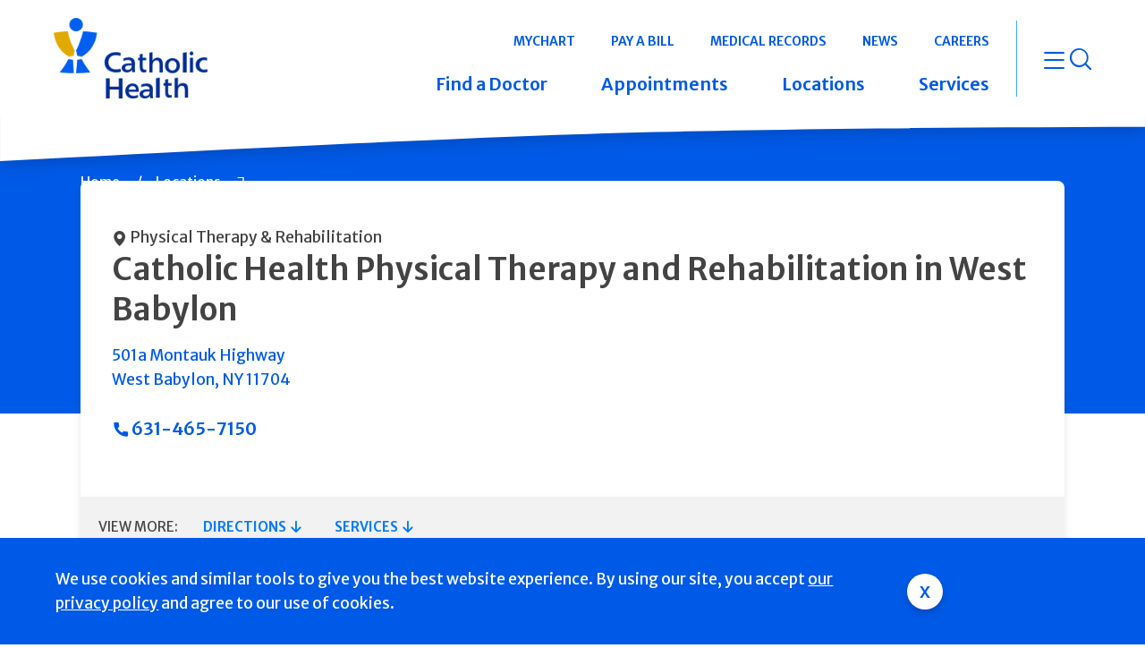

--- FILE ---
content_type: text/html; charset=UTF-8
request_url: https://www.catholichealthli.org/locations/catholic-health-physical-therapy-and-rehabilitation-west-babylon
body_size: 18181
content:
<!DOCTYPE html>
<html lang="en" dir="ltr" prefix="og: https://ogp.me/ns#">
  <head>
    <meta charset="utf-8" />
<meta name="description" content="Outpatient occupational and physical therapy as well as neurological rehabilitation." />
<link rel="canonical" href="https://www.catholichealthli.org/locations/catholic-health-physical-therapy-and-rehabilitation-west-babylon" />
<meta property="og:title" content="Catholic Health Physical Therapy and Rehabilitation in West Babylon" />
<meta name="twitter:card" content="summary_large_image" />
<meta name="twitter:title" content="Catholic Health Physical Therapy and Rehabilitation in West Babylon" />
<meta name="twitter:image" content="https://www.catholichealthli.orgnode" />
<meta name="MobileOptimized" content="width" />
<meta name="HandheldFriendly" content="true" />
<meta name="viewport" content="width=device-width, initial-scale=1.0" />
<script type="application/ld+json">{
    "@context": "https://schema.org",
    "@graph": [
        {
            "@type": "Hospital",
            "name": "Catholic Health Physical Therapy and Rehabilitation in West Babylon",
            "url": "https://www.catholichealthli.org/locations/catholic-health-physical-therapy-and-rehabilitation-west-babylon",
            "telephone": "631-465-7150",
            "geo": {
                "@type": "GeoCoordinates",
                "latitude": "40.6901719",
                "longitude": "-73.3405197"
            },
            "address": {
                "@type": "PostalAddress",
                "streetAddress": "501a Montauk Highway",
                "addressLocality": "West Babylon",
                "addressRegion": "NY",
                "postalCode": "11704",
                "addressCountry": "US"
            }
        }
    ]
}</script>
<link rel="icon" href="/themes/custom/chs_default/favicon.ico" type="image/vnd.microsoft.icon" />

    <title>Catholic Health Physical Therapy and Rehabilitation in West Babylon | Catholic Health Long Island</title>
    <link rel="stylesheet" media="all" href="/modules/contrib/ajax_loader/css/throbber-general.css?t91q06" />
<link rel="stylesheet" media="all" href="/core/misc/components/progress.module.css?t91q06" />
<link rel="stylesheet" media="all" href="/core/misc/components/ajax-progress.module.css?t91q06" />
<link rel="stylesheet" media="all" href="/core/modules/system/css/components/align.module.css?t91q06" />
<link rel="stylesheet" media="all" href="/core/modules/system/css/components/fieldgroup.module.css?t91q06" />
<link rel="stylesheet" media="all" href="/core/modules/system/css/components/container-inline.module.css?t91q06" />
<link rel="stylesheet" media="all" href="/core/modules/system/css/components/clearfix.module.css?t91q06" />
<link rel="stylesheet" media="all" href="/core/modules/system/css/components/details.module.css?t91q06" />
<link rel="stylesheet" media="all" href="/core/modules/system/css/components/hidden.module.css?t91q06" />
<link rel="stylesheet" media="all" href="/core/modules/system/css/components/item-list.module.css?t91q06" />
<link rel="stylesheet" media="all" href="/core/modules/system/css/components/js.module.css?t91q06" />
<link rel="stylesheet" media="all" href="/core/modules/system/css/components/nowrap.module.css?t91q06" />
<link rel="stylesheet" media="all" href="/core/modules/system/css/components/position-container.module.css?t91q06" />
<link rel="stylesheet" media="all" href="/core/modules/system/css/components/reset-appearance.module.css?t91q06" />
<link rel="stylesheet" media="all" href="/core/modules/system/css/components/resize.module.css?t91q06" />
<link rel="stylesheet" media="all" href="/core/modules/system/css/components/system-status-counter.css?t91q06" />
<link rel="stylesheet" media="all" href="/core/modules/system/css/components/system-status-report-counters.css?t91q06" />
<link rel="stylesheet" media="all" href="/core/modules/system/css/components/system-status-report-general-info.css?t91q06" />
<link rel="stylesheet" media="all" href="/core/modules/system/css/components/tablesort.module.css?t91q06" />
<link rel="stylesheet" media="all" href="/modules/custom/chs_build/css/chs_build.css?t91q06" />
<link rel="stylesheet" media="all" href="/modules/contrib/cookies/css/cookies.lib.css?t91q06" />
<link rel="stylesheet" media="all" href="/modules/contrib/jquery_ui/assets/vendor/jquery.ui/themes/base/core.css?t91q06" />
<link rel="stylesheet" media="all" href="/modules/contrib/jquery_ui/assets/vendor/jquery.ui/themes/base/menu.css?t91q06" />
<link rel="stylesheet" media="all" href="/modules/contrib/jquery_ui/assets/vendor/jquery.ui/themes/base/autocomplete.css?t91q06" />
<link rel="stylesheet" media="all" href="/modules/contrib/messageclose/css/messageclose.css?t91q06" />
<link rel="stylesheet" media="all" href="/modules/contrib/ajax_loader/css/circle.css?t91q06" />
<link rel="stylesheet" media="all" href="/modules/contrib/better_exposed_filters/css/better_exposed_filters.css?t91q06" />
<link rel="stylesheet" media="all" href="/modules/contrib/extlink/extlink.css?t91q06" />
<link rel="stylesheet" media="all" href="/modules/contrib/footermap/css/footermap.css?t91q06" />
<link rel="stylesheet" media="all" href="/modules/contrib/geolocation/css/geolocation-map.css?t91q06" />
<link rel="stylesheet" media="all" href="/modules/contrib/jquery_ui/assets/vendor/jquery.ui/themes/base/theme.css?t91q06" />
<link rel="stylesheet" media="all" href="/core/modules/layout_discovery/layouts/onecol/onecol.css?t91q06" />
<link rel="stylesheet" media="all" href="/sites/default/files/micon/fa/style.css?t91q06" />
<link rel="stylesheet" media="all" href="/modules/contrib/paragraphs/css/paragraphs.unpublished.css?t91q06" />
<link rel="stylesheet" media="all" href="/modules/contrib/social_media_links/css/social_media_links.theme.css?t91q06" />
<link rel="stylesheet" media="all" href="/themes/custom/chs_default/dist/css/components/blockquote.css?t91q06" />
<link rel="stylesheet" media="all" href="/themes/custom/chs_default/dist/css/components/button.css?t91q06" />
<link rel="stylesheet" media="all" href="/themes/custom/chs_default/dist/css/components/collapse.css?t91q06" />
<link rel="stylesheet" media="all" href="/themes/custom/chs_default/dist/css/components/dropdown.css?t91q06" />
<link rel="stylesheet" media="all" href="/themes/custom/chs_default/dist/css/components/icon-font-preview.css?t91q06" />
<link rel="stylesheet" media="all" href="/themes/custom/chs_default/dist/css/components/icon-font.css?t91q06" />
<link rel="stylesheet" media="all" href="/themes/custom/chs_default/dist/css/components/image.css?t91q06" />
<link rel="stylesheet" media="all" href="/themes/custom/chs_default/dist/css/components/modal.css?t91q06" />
<link rel="stylesheet" media="all" href="/themes/custom/chs_default/dist/css/components/pagination.css?t91q06" />
<link rel="stylesheet" media="all" href="/themes/custom/chs_default/dist/css/components/table.css?t91q06" />
<link rel="stylesheet" media="all" href="/themes/custom/chs_default/dist/css/components/tooltip.css?t91q06" />
<link rel="stylesheet" media="all" href="/themes/custom/chs_default/dist/css/modules/alert.css?t91q06" />
<link rel="stylesheet" media="all" href="/themes/custom/chs_default/dist/css/modules/breadcrumb.css?t91q06" />
<link rel="stylesheet" media="all" href="/themes/custom/chs_default/dist/css/modules/content-well.css?t91q06" />
<link rel="stylesheet" media="all" href="/themes/custom/chs_default/dist/css/components/form.css?t91q06" />
<link rel="stylesheet" media="all" href="/themes/custom/chs_default/dist/css/modules/filters.css?t91q06" />
<link rel="stylesheet" media="all" href="/themes/custom/chs_default/dist/css/modules/link-list.css?t91q06" />
<link rel="stylesheet" media="all" href="/themes/custom/chs_default/dist/css/modules/ratings.css?t91q06" />
<link rel="stylesheet" media="all" href="/themes/custom/chs_default/dist/css/modules/detail-banner.css?t91q06" />
<link rel="stylesheet" media="all" href="/libraries/tiny-slider/dist/tiny-slider.css?t91q06" />
<link rel="stylesheet" media="all" href="/themes/custom/chs_default/dist/css/modules/carousel.css?t91q06" />
<link rel="stylesheet" media="all" href="/themes/custom/chs_default/dist/css/modules/locations.css?t91q06" />
<link rel="stylesheet" media="all" href="/themes/custom/chs_default/dist/css/modules/navigation.css?t91q06" />
<link rel="stylesheet" media="all" href="/themes/custom/chs_default/dist/css/global-styles.css?t91q06" />
<link rel="stylesheet" media="all" href="/themes/custom/chs_default/dist/css/chs.css?t91q06" />
<link rel="stylesheet" media="all" href="//cdnjs.cloudflare.com/ajax/libs/font-awesome/6.4.2/css/all.min.css" />
<link rel="stylesheet" media="all" href="/themes/custom/chs_default/dist/css/privacy-policy.css?t91q06" />

    <script type="application/json" data-drupal-selector="drupal-settings-json">{"path":{"baseUrl":"\/","pathPrefix":"","currentPath":"node\/13349","currentPathIsAdmin":false,"isFront":false,"currentLanguage":"en"},"pluralDelimiter":"\u0003","suppressDeprecationErrors":true,"statusMessagesTemplate":"\n    \u003Cdiv aria-label=\u0022Status message\u0022 class=\u0022messages messages--status\u0022\u003E\n                  \u003Ch2 class=\u0022visually-hidden\u0022\u003EStatus message\u003C\/h2\u003E\n                    \u003Cdiv data-drupal-message-template\u003E\u003C\/div\u003E\n             \u003C\/div\u003E\n    ","warningMessagesTemplate":"\n    \u003Cdiv aria-label=\u0022Warning message\u0022 class=\u0022messages messages--warning\u0022\u003E\n                  \u003Ch2 class=\u0022visually-hidden\u0022\u003EWarning message\u003C\/h2\u003E\n                    \u003Cdiv data-drupal-message-template\u003E\u003C\/div\u003E\n             \u003C\/div\u003E\n    ","errorMessagesTemplate":"\n    \u003Cdiv aria-label=\u0022Error message\u0022 class=\u0022messages messages--error\u0022\u003E\n          \u003Cdiv role=\u0022alert\u0022 aria-live=\u0022polite\u0022 aria-atomic=\u0022true\u0022\u003E\n                  \u003Ch2 class=\u0022visually-hidden\u0022\u003EError message\u003C\/h2\u003E\n                    \u003Cdiv data-drupal-message-template\u003E\u003C\/div\u003E\n                \u003C\/div\u003E\n       \u003C\/div\u003E\n    ","ajaxPageState":{"libraries":"[base64]","theme":"chs_default","theme_token":null},"ajaxTrustedUrl":{"\/locations":true},"gtag":{"tagId":"","consentMode":false,"otherIds":[],"events":[],"additionalConfigInfo":[]},"gtm":{"tagId":null,"settings":{"data_layer":"dataLayer","include_classes":false,"allowlist_classes":"","blocklist_classes":"","include_environment":false,"environment_id":"","environment_token":""},"tagIds":["GTM-PW3L94L"]},"ajaxLoader":{"markup":"\u003Cdiv class=\u0022ajax-throbber sk-circle\u0022\u003E\n              \u003Cdiv class=\u0022sk-circle-dot\u0022\u003E\u003C\/div\u003E\n              \u003Cdiv class=\u0022sk-circle-dot\u0022\u003E\u003C\/div\u003E\n              \u003Cdiv class=\u0022sk-circle-dot\u0022\u003E\u003C\/div\u003E\n              \u003Cdiv class=\u0022sk-circle-dot\u0022\u003E\u003C\/div\u003E\n              \u003Cdiv class=\u0022sk-circle-dot\u0022\u003E\u003C\/div\u003E\n              \u003Cdiv class=\u0022sk-circle-dot\u0022\u003E\u003C\/div\u003E\n              \u003Cdiv class=\u0022sk-circle-dot\u0022\u003E\u003C\/div\u003E\n              \u003Cdiv class=\u0022sk-circle-dot\u0022\u003E\u003C\/div\u003E\n              \u003Cdiv class=\u0022sk-circle-dot\u0022\u003E\u003C\/div\u003E\n              \u003Cdiv class=\u0022sk-circle-dot\u0022\u003E\u003C\/div\u003E\n              \u003Cdiv class=\u0022sk-circle-dot\u0022\u003E\u003C\/div\u003E\n              \u003Cdiv class=\u0022sk-circle-dot\u0022\u003E\u003C\/div\u003E\n            \u003C\/div\u003E","hideAjaxMessage":false,"alwaysFullscreen":true,"throbberPosition":"body"},"message_time":{"message_enable":1,"message_fadeOut":{"success":"10000","warning":"15000","error":"0"}},"data":{"extlink":{"extTarget":true,"extTargetNoOverride":false,"extNofollow":false,"extNoreferrer":true,"extFollowNoOverride":false,"extClass":"0","extLabel":"(link is external)","extImgClass":false,"extSubdomains":true,"extExclude":"[^.]*\\.chsli\\.org","extInclude":"","extCssExclude":"","extCssExplicit":"","extAlert":true,"extAlertText":"This link will take you to an external web site. We are not responsible for their content.","mailtoClass":"0","mailtoLabel":"(link sends email)","extUseFontAwesome":false,"extIconPlacement":"append","extFaLinkClasses":"fa fa-external-link","extFaMailtoClasses":"fa fa-envelope-o","whitelistedDomains":["host.nxt.blackbaud.com","facebook.com"]}},"geolocation":{"maps":{"map-696e883ea2101":{"map_center":{"fit_bounds":{"map_center_id":"fit_bounds","option_id":"fit_bounds","settings":{"min_zoom":null,"reset_zoom":true},"weight":-101}},"settings":{"google_map_settings":{"map_features":{"marker_infowindow":{"enabled":true,"weight":0,"settings":{"info_auto_display":false,"disable_auto_pan":true,"info_window_solitary":true,"max_width":null}},"control_locate":{"enabled":true,"weight":0,"settings":{"position":"TOP_LEFT"}},"control_zoom":{"enabled":true,"weight":0,"settings":{"position":"RIGHT_CENTER","behavior":"default","style":"LARGE"}},"control_maptype":{"enabled":true,"weight":0,"settings":{"position":"RIGHT_BOTTOM","behavior":"default","style":"DEFAULT"}},"marker_infobubble":{"weight":0,"settings":{"close_other":1,"close_button":0,"close_button_src":"","shadow_style":0,"padding":10,"border_radius":8,"border_width":2,"border_color":"#039be5","background_color":"#fff","min_width":null,"max_width":550,"min_height":null,"max_height":null,"arrow_style":2,"arrow_position":30,"arrow_size":10},"enabled":false},"control_streetview":{"weight":0,"settings":{"position":"TOP_LEFT","behavior":"default"},"enabled":false},"map_restriction":{"weight":0,"settings":{"north":"","south":"","east":"","west":"","strict":true},"enabled":false},"map_type_style":{"weight":0,"settings":{"style":"[\r\n    {\r\n        \u0022featureType\u0022: \u0022administrative\u0022,\r\n        \u0022elementType\u0022: \u0022labels.text.fill\u0022,\r\n        \u0022stylers\u0022: [\r\n            {\r\n                \u0022color\u0022: \u0022#686868\u0022\r\n            }\r\n        ]\r\n    },\r\n    {\r\n        \u0022featureType\u0022: \u0022landscape\u0022,\r\n        \u0022elementType\u0022: \u0022all\u0022,\r\n        \u0022stylers\u0022: [\r\n            {\r\n                \u0022color\u0022: \u0022#f2f2f2\u0022\r\n            }\r\n        ]\r\n    },\r\n    {\r\n        \u0022featureType\u0022: \u0022poi\u0022,\r\n        \u0022elementType\u0022: \u0022all\u0022,\r\n        \u0022stylers\u0022: [\r\n            {\r\n                \u0022visibility\u0022: \u0022off\u0022\r\n            }\r\n        ]\r\n    },\r\n    {\r\n        \u0022featureType\u0022: \u0022road\u0022,\r\n        \u0022elementType\u0022: \u0022all\u0022,\r\n        \u0022stylers\u0022: [\r\n            {\r\n                \u0022saturation\u0022: -100\r\n            },\r\n            {\r\n                \u0022lightness\u0022: 45\r\n            }\r\n        ]\r\n    },\r\n    {\r\n        \u0022featureType\u0022: \u0022road.highway\u0022,\r\n        \u0022elementType\u0022: \u0022all\u0022,\r\n        \u0022stylers\u0022: [\r\n            {\r\n                \u0022visibility\u0022: \u0022simplified\u0022\r\n            }\r\n        ]\r\n    },\r\n    {\r\n        \u0022featureType\u0022: \u0022road.highway\u0022,\r\n        \u0022elementType\u0022: \u0022geometry.fill\u0022,\r\n        \u0022stylers\u0022: [\r\n            {\r\n                \u0022lightness\u0022: \u0022-22\u0022\r\n            }\r\n        ]\r\n    },\r\n    {\r\n        \u0022featureType\u0022: \u0022road.highway\u0022,\r\n        \u0022elementType\u0022: \u0022geometry.stroke\u0022,\r\n        \u0022stylers\u0022: [\r\n            {\r\n                \u0022saturation\u0022: \u002211\u0022\r\n            },\r\n            {\r\n                \u0022lightness\u0022: \u0022-51\u0022\r\n            }\r\n        ]\r\n    },\r\n    {\r\n        \u0022featureType\u0022: \u0022road.highway\u0022,\r\n        \u0022elementType\u0022: \u0022labels.text\u0022,\r\n        \u0022stylers\u0022: [\r\n            {\r\n                \u0022saturation\u0022: \u00223\u0022\r\n            },\r\n            {\r\n                \u0022lightness\u0022: \u0022-56\u0022\r\n            },\r\n            {\r\n                \u0022weight\u0022: \u00222.20\u0022\r\n            }\r\n        ]\r\n    },\r\n    {\r\n        \u0022featureType\u0022: \u0022road.highway\u0022,\r\n        \u0022elementType\u0022: \u0022labels.text.fill\u0022,\r\n        \u0022stylers\u0022: [\r\n            {\r\n                \u0022lightness\u0022: \u0022-52\u0022\r\n            }\r\n        ]\r\n    },\r\n    {\r\n        \u0022featureType\u0022: \u0022road.highway\u0022,\r\n        \u0022elementType\u0022: \u0022labels.text.stroke\u0022,\r\n        \u0022stylers\u0022: [\r\n            {\r\n                \u0022weight\u0022: \u00226.13\u0022\r\n            }\r\n        ]\r\n    },\r\n    {\r\n        \u0022featureType\u0022: \u0022road.highway\u0022,\r\n        \u0022elementType\u0022: \u0022labels.icon\u0022,\r\n        \u0022stylers\u0022: [\r\n            {\r\n                \u0022lightness\u0022: \u0022-10\u0022\r\n            },\r\n            {\r\n                \u0022gamma\u0022: \u00220.94\u0022\r\n            },\r\n            {\r\n                \u0022weight\u0022: \u00221.24\u0022\r\n            },\r\n            {\r\n                \u0022saturation\u0022: \u0022-100\u0022\r\n            },\r\n            {\r\n                \u0022visibility\u0022: \u0022off\u0022\r\n            }\r\n        ]\r\n    },\r\n    {\r\n        \u0022featureType\u0022: \u0022road.arterial\u0022,\r\n        \u0022elementType\u0022: \u0022geometry\u0022,\r\n        \u0022stylers\u0022: [\r\n            {\r\n                \u0022lightness\u0022: \u0022-16\u0022\r\n            }\r\n        ]\r\n    },\r\n    {\r\n        \u0022featureType\u0022: \u0022road.arterial\u0022,\r\n        \u0022elementType\u0022: \u0022labels.text.fill\u0022,\r\n        \u0022stylers\u0022: [\r\n            {\r\n                \u0022saturation\u0022: \u0022-41\u0022\r\n            },\r\n            {\r\n                \u0022lightness\u0022: \u0022-41\u0022\r\n            }\r\n        ]\r\n    },\r\n    {\r\n        \u0022featureType\u0022: \u0022road.arterial\u0022,\r\n        \u0022elementType\u0022: \u0022labels.text.stroke\u0022,\r\n        \u0022stylers\u0022: [\r\n            {\r\n                \u0022weight\u0022: \u00225.46\u0022\r\n            }\r\n        ]\r\n    },\r\n    {\r\n        \u0022featureType\u0022: \u0022road.arterial\u0022,\r\n        \u0022elementType\u0022: \u0022labels.icon\u0022,\r\n        \u0022stylers\u0022: [\r\n            {\r\n                \u0022visibility\u0022: \u0022off\u0022\r\n            }\r\n        ]\r\n    },\r\n    {\r\n        \u0022featureType\u0022: \u0022road.local\u0022,\r\n        \u0022elementType\u0022: \u0022geometry.fill\u0022,\r\n        \u0022stylers\u0022: [\r\n            {\r\n                \u0022weight\u0022: \u00220.72\u0022\r\n            },\r\n            {\r\n                \u0022lightness\u0022: \u0022-16\u0022\r\n            }\r\n        ]\r\n    },\r\n    {\r\n        \u0022featureType\u0022: \u0022road.local\u0022,\r\n        \u0022elementType\u0022: \u0022labels.text.fill\u0022,\r\n        \u0022stylers\u0022: [\r\n            {\r\n                \u0022lightness\u0022: \u0022-37\u0022\r\n            }\r\n        ]\r\n    },\r\n    {\r\n        \u0022featureType\u0022: \u0022transit\u0022,\r\n        \u0022elementType\u0022: \u0022all\u0022,\r\n        \u0022stylers\u0022: [\r\n            {\r\n                \u0022visibility\u0022: \u0022off\u0022\r\n            }\r\n        ]\r\n    },\r\n    {\r\n        \u0022featureType\u0022: \u0022water\u0022,\r\n        \u0022elementType\u0022: \u0022all\u0022,\r\n        \u0022stylers\u0022: [\r\n            {\r\n                \u0022color\u0022: \u0022#b7e4f4\u0022\r\n            },\r\n            {\r\n                \u0022visibility\u0022: \u0022on\u0022\r\n            }\r\n        ]\r\n    }\r\n]"},"enabled":true},"marker_clusterer":{"weight":0,"settings":{"image_path":"","styles":"","max_zoom":15,"minimum_cluster_size":2,"zoom_on_click":true,"average_center":false,"grid_size":60},"enabled":false},"marker_icon":{"weight":0,"settings":{"marker_icon_path":"","anchor":{"x":0,"y":0},"origin":{"x":0,"y":0},"label_origin":{"x":0,"y":0},"size":{"width":null,"height":null},"scaled_size":{"width":null,"height":null}},"enabled":false},"control_recenter":{"weight":0,"settings":{"position":"TOP_LEFT"},"enabled":false},"marker_label":{"weight":0,"settings":{"color":"","font_family":"","font_size":"","font_weight":""},"enabled":false},"marker_opacity":{"weight":0,"settings":{"opacity":1},"enabled":false},"geolocation_marker_scroll_to_id":{"weight":0,"settings":{"scroll_target_id":""},"enabled":false},"markerwithlabel":{"weight":0,"settings":{"crossImage":"","labelAnchor":{"x":0,"y":0},"labelClass":"","labelInBackground":false,"labelVisible":false,"crossOnDrag":false,"hideLabelOnSpider":"1"},"enabled":false},"marker_zoom_to_animate":{"weight":0,"settings":{"marker_zoom_anchor_id":""},"enabled":false},"spiderfying":{"weight":0,"settings":{"spiderfiable_marker_path":"\/modules\/contrib\/geolocation\/modules\/geolocation_google_maps\/images\/marker-plus.svg","markersWontMove":true,"markersWontHide":false,"keepSpiderfied":true,"ignoreMapClick":false,"nearbyDistance":20,"circleSpiralSwitchover":9,"circleFootSeparation":23,"spiralFootSeparation":26,"spiralLengthStart":11,"spiralLengthFactor":4,"legWeight":1.5},"enabled":false},"google_maps_layer_traffic":{"weight":0,"enabled":false},"control_rotate":{"weight":0,"settings":{"position":"TOP_LEFT","behavior":"default"},"enabled":false},"drawing":{"weight":0,"settings":{"polyline":false,"strokeColor":"#FF0000","strokeOpacity":"0.8","strokeWeight":"2","geodesic":false,"polygon":false,"fillColor":"#FF0000","fillOpacity":"0.35"},"enabled":false},"google_maps_layer_bicycling":{"weight":0,"enabled":false},"client_location_indicator":{"weight":0,"enabled":false},"context_popup":{"weight":0,"settings":{"content":{"value":"","format":"basic_html"}},"enabled":false},"geolocation_google_maps_control_directions":{"weight":0,"settings":{"position":"RIGHT_CENTER","behavior":"default","origin_source":"exposed","origin_static_value":"","destination_source":"exposed","destination_static_value":"","travel_mode":"exposed","directions_container":"below","directions_container_custom_id":""},"enabled":false},"map_disable_tilt":{"weight":0,"enabled":false},"map_disable_poi":{"weight":0,"enabled":false},"map_disable_user_interaction":{"weight":0,"enabled":false},"geolocation_shapes":{"weight":0,"settings":{"remove_markers":false,"polyline":true,"polyline_title":"","strokeColor":"#FF0000","strokeOpacity":0.8,"strokeWidth":"2","polygon":false,"polygon_title":"","fillColor":"#FF0000","fillOpacity":0.35},"enabled":false},"control_fullscreen":{"weight":0,"settings":{"position":"TOP_LEFT","behavior":"default"},"enabled":false},"control_geocoder":{"weight":0,"settings":{"position":"TOP_LEFT","geocoder":"google_geocoding_api","settings":{"label":"Address","description":"Enter an address to be localized.","autocomplete_min_length":1,"component_restrictions":{"route":"","country":"","administrative_area":"","locality":"","postal_code":""},"boundary_restriction":{"south":"","west":"","north":"","east":""},"region":""}},"enabled":false},"control_loading_indicator":{"weight":0,"settings":{"position":"TOP_LEFT","loading_label":"Loading"},"enabled":false},"google_maps_layer_transit":{"weight":0,"enabled":false}},"type":"ROADMAP","zoom":10,"height":"500px","width":"100%","minZoom":0,"maxZoom":20,"gestureHandling":"auto","style":[{"featureType":"administrative","elementType":"labels.text.fill","stylers":[{"color":"#686868"}]},{"featureType":"landscape","elementType":"all","stylers":[{"color":"#f2f2f2"}]},{"featureType":"poi","elementType":"all","stylers":[{"visibility":"off"}]},{"featureType":"road","elementType":"all","stylers":[{"saturation":-100},{"lightness":45}]},{"featureType":"road.highway","elementType":"all","stylers":[{"visibility":"simplified"}]},{"featureType":"road.highway","elementType":"geometry.fill","stylers":[{"lightness":"-22"}]},{"featureType":"road.highway","elementType":"geometry.stroke","stylers":[{"saturation":"11"},{"lightness":"-51"}]},{"featureType":"road.highway","elementType":"labels.text","stylers":[{"saturation":"3"},{"lightness":"-56"},{"weight":"2.20"}]},{"featureType":"road.highway","elementType":"labels.text.fill","stylers":[{"lightness":"-52"}]},{"featureType":"road.highway","elementType":"labels.text.stroke","stylers":[{"weight":"6.13"}]},{"featureType":"road.highway","elementType":"labels.icon","stylers":[{"lightness":"-10"},{"gamma":"0.94"},{"weight":"1.24"},{"saturation":"-100"},{"visibility":"off"}]},{"featureType":"road.arterial","elementType":"geometry","stylers":[{"lightness":"-16"}]},{"featureType":"road.arterial","elementType":"labels.text.fill","stylers":[{"saturation":"-41"},{"lightness":"-41"}]},{"featureType":"road.arterial","elementType":"labels.text.stroke","stylers":[{"weight":"5.46"}]},{"featureType":"road.arterial","elementType":"labels.icon","stylers":[{"visibility":"off"}]},{"featureType":"road.local","elementType":"geometry.fill","stylers":[{"weight":"0.72"},{"lightness":"-16"}]},{"featureType":"road.local","elementType":"labels.text.fill","stylers":[{"lightness":"-37"}]},{"featureType":"transit","elementType":"all","stylers":[{"visibility":"off"}]},{"featureType":"water","elementType":"all","stylers":[{"color":"#b7e4f4"},{"visibility":"on"}]}]}},"marker_infowindow":{"enable":true,"infoAutoDisplay":false,"disableAutoPan":true,"infoWindowSolitary":true,"maxWidth":null},"control_locate":{"enable":true},"control_zoom":{"enable":true,"position":"RIGHT_CENTER","behavior":"default","style":"LARGE"},"control_maptype":{"enable":true,"position":"RIGHT_BOTTOM","behavior":"default","style":"DEFAULT"}}},"locationInput":{"geocoder":{"geocoder-with-client-location696e883f418d5":{"identifier":"geocoder-with-client-location696e883f418d5","autoSubmit":0,"hideForm":"1"}}},"geocoder":{"google_geocoding_api":{"autocompleteMinLength":1,"inputIds":{"geocoder-with-client-location696e883f418d5":"geocoder-with-client-location696e883f418d5"}}}},"user":{"uid":0,"permissionsHash":"b3b2172ddd7feb364d256f3d8943036fadec2f5506f394d77085d46362fdfeeb"}}</script>
<script src="/core/misc/drupalSettingsLoader.js?v=10.5.3"></script>
<script src="/modules/contrib/google_tag/js/gtag.js?t91q06"></script>
<script src="/modules/contrib/google_tag/js/gtm.js?t91q06"></script>

    <script src="https://assets.sitescdn.net/answers-search-bar/v1.0/answerstemplates.compiled.min.js"></script>
    <script>
      function initAnswers() {
        try {
          ANSWERS.init({
            apiKey: "c68f71bbdfee3a31dae6f1f52d605cec",
            experienceKey: "chsli-search",
            experienceVersion: "PRODUCTION",
            locale: "en", // e.g. en
            businessId: "3392601",
            // production_url: "https://search-embed.chsli.org.pagescdn.com/",
            templateBundle: TemplateBundle.default,
            onReady: function() {
              try {
                ANSWERS.addComponent("SearchBar", {
                  container: ".search_form",
                  name: "search-bar", //Must be unique for every search bar on the same page
                  redirectUrl: "/site-search",
                  placeholderText: "Enter Keyword",
                  customIconUrl: "https://search-embed.chsli.org.pagescdn.com/static/assets/images/magnify.svg"
                });
              } catch (e) {
                console.warn('Answers SearchBar initialization failed:', e);
              }
            },
          });
        } catch (e) {
          console.warn('Answers initialization failed:', e);
        }
      }
    </script>
    <script src="https://assets.sitescdn.net/answers/v1.14/answers-modern.min.js" type="module"></script>
    <script src="https://assets.sitescdn.net/answers/v1.14/answers.min.js" nomodule="" defer="defer"></script>
    <script src="https://assets.sitescdn.net/answers-search-bar/v1.0/answers-modern.min.js" onload="ANSWERS.domReady(initAnswers)" async defer ></script>
    <script src="https://cdnjs.cloudflare.com/ajax/libs/iframe-resizer/4.2.10/iframeResizer.contentWindow.min.js"></script>
    <link rel="stylesheet" href="https://assets.sitescdn.net/answers/v1.14/answers.css">
    <script type="text/javascript">(function(c,a){if(!a.__SV){var b=window;try{var d,m,j,k=b.location,f=k.hash;d=function(a,b){return(m=a.match(RegExp(b+"=([^&]*)")))?m[1]:null};f&&d(f,"fpState")&&(j=JSON.parse(decodeURIComponent(d(f,"fpState"))),"fpeditor"===j.action&&(b.sessionStorage.setItem("_fpcehash",f),history.replaceState(j.desiredHash||"",c.title,k.pathname+k.search)))}catch(n){}var l,h;window.freshpaint=a;a._i=[];a.init=function(b,d,g){function c(b,i){var a=i.split(".");2==a.length&&(b=b[a[0]],i=a[1]);b[i]=function(){b.push([i].concat(Array.prototype.slice.call(arguments,
      0)))}}var e=a;"undefined"!==typeof g?e=a[g]=[]:g="freshpaint";e.people=e.people||[];e.toString=function(b){var a="freshpaint";"freshpaint"!==g&&(a+="."+g);b||(a+=" (stub)");return a};e.people.toString=function(){return e.toString(1)+".people (stub)"};l="disable time_event track track_pageview track_links track_forms track_with_groups add_group set_group remove_group register register_once alias unregister identify name_tag set_config reset opt_in_tracking opt_out_tracking has_opted_in_tracking has_opted_out_tracking clear_opt_in_out_tracking people.set people.set_once people.unset people.increment people.append people.union people.track_charge people.clear_charges people.delete_user people.remove people group page alias ready addEventProperties addInitialEventProperties removeEventProperty addPageviewProperties".split(" ");
      for(h=0;h<l.length;h++)c(e,l[h]);var f="set set_once union unset remove delete".split(" ");e.get_group=function(){function a(c){b[c]=function(){call2_args=arguments;call2=[c].concat(Array.prototype.slice.call(call2_args,0));e.push([d,call2])}}for(var b={},d=["get_group"].concat(Array.prototype.slice.call(arguments,0)),c=0;c<f.length;c++)a(f[c]);return b};a._i.push([b,d,g])};a.__SV=1.4;b=c.createElement("script");b.type="text/javascript";b.async=!0;b.src="undefined"!==typeof FRESHPAINT_CUSTOM_LIB_URL?
      FRESHPAINT_CUSTOM_LIB_URL:"//perfalytics.com/static/js/freshpaint.js";(d=c.getElementsByTagName("script")[0])?d.parentNode.insertBefore(b,d):c.head.appendChild(b)}})(document,window.freshpaint||[]);
      freshpaint.init("bd19d207-7bbb-4456-85ef-a906ababa17d");
      freshpaint.page();</script>
  </head>
  <body class="page-node-id-13349 no-hero-images path-node page-node-type-locations guest" page-title="Catholic Health Physical Therapy and Rehabilitation in West Babylon">
        <a id="skip-navigation" href="#content">
      Skip navigation
    </a>
    <script>(function(c,a){if(!a.__SV){var b=window;try{var d,m,j,k=b.location,f=k.hash;d=function(a,b){return(m=a.match(RegExp(b+"=([^&]*)")))?m[1]:null};f&&d(f,"fpState")&&(j=JSON.parse(decodeURIComponent(d(f,"fpState"))),"fpeditor"===j.action&&(b.sessionStorage.setItem("_fpcehash",f),history.replaceState(j.desiredHash||"",c.title,k.pathname+k.search)))}catch(n){}var l,h;window.freshpaint=a;a._i=[];a.init=function(b,d,g){function c(b,i){var a=i.split(".");2==a.length&&(b=b[a[0]],i=a[1]);b[i]=function(){b.push([i].concat(Array.prototype.slice.call(arguments,
0)))}}var e=a;"undefined"!==typeof g?e=a[g]=[]:g="freshpaint";e.people=e.people||[];e.toString=function(b){var a="freshpaint";"freshpaint"!==g&&(a+="."+g);b||(a+=" (stub)");return a};e.people.toString=function(){return e.toString(1)+".people (stub)"};l="disable time_event track track_pageview track_links track_forms track_with_groups add_group set_group remove_group register register_once alias unregister identify name_tag set_config reset opt_in_tracking opt_out_tracking has_opted_in_tracking has_opted_out_tracking clear_opt_in_out_tracking people.set people.set_once people.unset people.increment people.append people.union people.track_charge people.clear_charges people.delete_user people.remove people group page alias ready addEventProperties addInitialEventProperties removeEventProperty addPageviewProperties".split(" ");
for(h=0;h<l.length;h++)c(e,l[h]);var f="set set_once union unset remove delete".split(" ");e.get_group=function(){function a(c){b[c]=function(){call2_args=arguments;call2=[c].concat(Array.prototype.slice.call(call2_args,0));e.push([d,call2])}}for(var b={},d=["get_group"].concat(Array.prototype.slice.call(arguments,0)),c=0;c<f.length;c++)a(f[c]);return b};a._i.push([b,d,g])};a.__SV=1.4;b=c.createElement("script");b.type="text/javascript";b.async=!0;b.src="undefined"!==typeof FRESHPAINT_CUSTOM_LIB_URL?
FRESHPAINT_CUSTOM_LIB_URL:"//perfalytics.com/static/js/freshpaint.js";(d=c.getElementsByTagName("script")[0])?d.parentNode.insertBefore(b,d):c.head.appendChild(b)}})(document,window.freshpaint||[]);
freshpaint.init("bd19d207-7bbb-4456-85ef-a906ababa17d");
freshpaint.page();</script>
<noscript><iframe src="https://www.googletagmanager.com/ns.html?id=GTM-PW3L94L"
                  height="0" width="0" style="display:none;visibility:hidden"></iframe></noscript>

<div class="alert-wrapper">
  
    

  
</div>

      <div class="dialog-off-canvas-main-canvas" data-off-canvas-main-canvas>
    
    <div class="region region-site-top">
    <div id="block-temporarycss" class="block block-fixed-block-content block-fixed-block-contenttemporary-css">
  
    
            	  	  <style type="text/css">.concierge-carousel .carousel-content-form .form-submit span.sr-only {
    clip-path: none;
}
body.guest #block-chs-default-local-tasks-block, body.guest .admin-tabs {
 display: none;
}
body.path-admin .messages-list__item messages.messages--error {
  display: none;
}
.card--event .card--event-head .field--type-daterange .field__label,
.event-detail-date .event_date .field--type-daterange .field__label {
  display: none
}
.navigation-overlay-content-quicklink a:visited {
   color: #FFF !important;
}
.form-group .form-required::after, .form-required::after {
    content: "*";
    display: inline-block;
}
.icon-chs_icons_youtube_channel::before {
  content: "\f139";
  font-family: "icons" !important;
  font-style: normal;
  font-weight: normal;
  font-variant: normal;
  text-transform: none;
  display: inline-block;
  vertical-align: middle;
  line-height: 1;
  -webkit-font-smoothing: antialiased;
  -moz-osx-font-smoothing: grayscale;
}
@media screen and (min-width: 992px) and (max-height: 650px) {
    .microclimate-banner-carousel {
      position: absolute;
      position: relative;
      top: auto;
      left: auto;
      transform: translate(0, 0);
      margin-top: 90px; } }
.page-node-id-3426 .detail-banner-content .requestAppointment, #collapse-item-3426 .requestAppointment,
.page-node-id-3197 .detail-banner-content .requestAppointment, #collapse-item-3197 .requestAppointment  {
 display: none;
}
.paragraph--type--page-form.request-appointment-content .form-group, .paragraph--type--page-form.request-appointment-content .choices__list {
    margin-top: 30px;
}
.paragraph--type--page-form .js-form-type-checkbox.is-invalid .invalid-feedback {
  position: relative;
  bottom: 0;
}
small.description {
color: #ffffff;
font-size: 70%;
}
body:not(.user-logged-in) .block-local-tasks-block {
display: none;
}
.main-content article.node--view-mode-full .callout--bar {
padding-left: 90px;
padding-right: 90px;
}
@media (max-width: 991.98px) {
  .main-content .article.node--view-mode-full .callout--bar {
    padding-right: 30px;
    padding-left: 30px;
  }
}
.main-content.is-article article.node--view-mode-full .callout--bar {
padding-left: 0;
padding-right: 0;
}
.location-tabs .paragraph--type--from-library #tns1-mw.tns-ah.tns-ovh {
height: auto !important;
}
.discover-carousel .carousel-slide .carousel-image {
position: relative !important;}
.event-carousel .carousel-controls {
margin-top: 0;}
.image-carousel.is-variant .carousel-slide {
  height: unset;
}
.image-carousel.is-variant .tns-ovh {
min-height: 500px;
}
body.kyruus footer #block-footercards a:visited, #disclaimer-container a:visited {
 color: #005AE8 !important;
}
body.kyruus .toolbar-tray a:visited {
    color: #05133D;
}
@media (max-width: 767.98px) {
  .discover-carousel .carousel-slide, .discover-carousel--intranet .carousel-slide {
    height: auto !important;
  }
}
.page-404 {
  display: -webkit-box;
  display: -ms-flexbox;
  display: flex;
  -webkit-box-pack: center;
  -ms-flex-pack: center;
  justify-content: center;
  -webkit-box-orient: vertical;
  -webkit-box-direction: normal;
  -ms-flex-direction: column;
  flex-direction: column;
  -webkit-box-align: center;
  -ms-flex-align: center;
  align-items: center;
  height: 100vh;
  color: #7f7f7f;
}
  @media (min-width: 992px) {
.page-404 h2, .page-404 p {
  padding-top: 1.5rem;
}}
.page-404 a {
  text-decoration: underline;
}
  @media (min-width: 992px){
.page-404 h1 {
  font-size: 6.2rem;
}}
#disclaimer-container {
    z-index: 999;
}
.external-ai#concierge {
  z-index: 998;
}
.region-mobile-menu .navigation-bar {
  z-index: 999;
}
/* fix toolbar displaying on /heart-vascular-care
.zen-local-tasks.activate {
  display: none;
}
*/
/* fix toolbar displaying on /heart-vascular-care */
body:not(.user-logged-in) .zen-local-tasks {
  display: none;
}
</style><script>
console.log("temporary css loaded...");
//document.addEventListener("DOMContentLoaded", function() {
//    // appends querystring to /appointments for tracking
//    const queryString = window.location.search;
//    const requestLinks = document.querySelectorAll('a[href="/appointments"]');
//    for (let i = 0; i &amp;amp;amp;amp;amp;amp;amp;amp;amp;amp;amp;amp;amp;amp;amp;amp;amp;amp;amp;amp;amp;amp;amp;amp;amp;amp;amp;amp;amp;amp;amp;amp;amp;amp;amp;amp;amp;amp;amp;amp;amp;amp;amp;amp;amp;lt; requestLinks.length; i++) {
//        requestLinks[i].href += (requestLinks[i].href.includes('?') ? queryString.slice(1) : queryString);
//    }
//});
// Temp Function to find all elements with href="/pricing-transparency" and update the text
document.addEventListener("DOMContentLoaded", function (event) {
    const elements = document.querySelectorAll("a[href='/pricing-transparency']");
    for (let i = 0; i !== elements.length; i++) {
        let element = elements[i];
        if (element.textContent == "Pricing Transparency")  {
            element.textContent = "Price Transparency";
        }
    }
});
</script>
	        
  </div>

  </div>



  <header class="region region-header header primary-header">
    <div class="primary-header-inner">
      
      <a href="/" class="primary-header-logo">      	  	      <img loading="lazy" src="/sites/default/files/2024-09/logo_0.png" alt="Catholic Health" />


	        </a>
  


<div class="navigation" role="navigation">

            
    <div class="visually-hidden" id="block-navigation-quicklinks-menu">Navigation Quicklinks</div>
  

  <div class="navigation-quicklinks">
                      <ul class="navigation-quicklinks--global">
            
      

<li class="footermap-item footermap-item--depth-1 menu-item">
      <a id="mychart-menu" data-title="MyChart" href="/catholic-health-mychart"  class="data-gtm-mainNav" role="button" aria-expanded="false"  aria-controls="mychart">MyChart</a>
  </li>

      

<li class="footermap-item footermap-item--depth-1 menu-item">
      <a id="pay-a-bill-menu" data-title="Pay a Bill" href="/online-bill-pay"  class="data-gtm-mainNav" role="button" aria-expanded="false"  aria-controls="pay-a-bill">Pay a Bill</a>
  </li>

      

<li class="footermap-item footermap-item--depth-1 menu-item">
      <a id="medical-records-menu" data-title="Medical Records" href="/medical-records"  class="data-gtm-mainNav" role="button" aria-expanded="false"  aria-controls="medical-records">Medical Records</a>
  </li>

      

<li class="footermap-item footermap-item--depth-1 menu-item">
      <a id="news-menu" data-title="News" href="/beacon"  class="data-gtm-mainNav" role="button" aria-expanded="false"  aria-controls="news">News</a>
  </li>

      

<li class="footermap-item footermap-item--depth-1 menu-item">
      <a id="careers-menu" data-title="Careers" href="https://jobs.chsli.org/"  class="data-gtm-mainNav" role="button" aria-expanded="false"  aria-controls="careers">Careers</a>
  </li>

  

        </ul>
            <ul class="navigation-quicklinks--main">
            
      

<li class="footermap-item footermap-item--depth-1 menu-item">
      <a id="find-a-doctor-menu" data-title="Find a Doctor" href="/find-a-doctor"  title="View All Doctors" class="data-gtm-mainNav" role="button" aria-expanded="false"  aria-controls="find-a-doctor">Find a Doctor</a>
  </li>

      

<li class="footermap-item footermap-item--depth-1 footermap-item--haschildren menu-item">
      <a id="appointments-menu" data-title="Appointments" href="/appointments"  class="data-gtm-mainNav" title="Appointments Menu" role="button" aria-expanded="false"  aria-controls="appointments">Appointments</a>
  </li>

      

<li class="footermap-item footermap-item--depth-1 footermap-item--haschildren menu-item">
      <a id="locations-menu" data-title="Locations" href="/locations"  class="has-menu data-gtm-mainNav" title="View All Locations" role="button" aria-expanded="false"  aria-controls="locations">Locations</a>
  </li>

      

<li class="footermap-item footermap-item--depth-1 footermap-item--haschildren menu-item">
      <a id="services-menu" data-title="Services" href="/services"  class="data-gtm-mainNav" role="button" aria-expanded="false"  aria-controls="services">Services</a>
  </li>

  

        </ul>

      </div>

  <button id="nav-button" class="navigation-button" aria-expanded="false" aria-controls="nav-overlay">
    <span class="sr-only">open menu</span>
    <span class="icon-menu"></span>
  </button>
</div>

    </div>
  </header>



  <!-- mega nav dropdown -->
<div class="region region-nav-dropdown navigation-dropdown">
   <div id="locations" class="navigation-dropdown-container is-hidden" aria-labelledby="locations-menu">
  <div class="navigation-dropdown-content">
    
          <div class="sr-only">View All Locations</div>
        
          <form region="nav_dropdown" action="/locations" method="get" id="views-exposed-form-locations-locations-page" accept-charset="UTF-8">
  



<div id="filters" class="filters-layout location-filters">
  
  <fieldset class="col-md-5 col-lg-4 js-form-item js-form-type-textfield form-type-textfield js-form-item-location-name form-item-location-name form-group">
          <label for="edit-location-name" id="locationname-edit-location-name">Location Name</label>
                <input placeholder="What are you looking for?" autocomplete="off" data-drupal-selector="edit-location-name" type="text" id="edit-location-name" name="location_name" value="" size="30" maxlength="128" class="form-text location_name form-control" aria-labelledby="locationname-edit-location-name" />

                  </fieldset>
<input type="hidden" name="field_geo_location_proximity" value="2" aria-labelledby="distance-edit-field-geo-location-proximity" class="form-control" />
<fieldset class="geocoder-with-client-location696e883f418d5 location-input-geocoder js-form-wrapper form-group js-form-item-coordinates form-item-coordinates" data-drupal-selector="edit-coordinates" id="edit-coordinates">
      <legend>
    <span class="fieldset-legend">Coordinates</span>
  </legend>
  <div class="fieldset-wrapper">
            
  <fieldset class="js-form-item js-form-type-textfield form-type-textfield js-form-item-lat form-item-lat form-group">
          <label for="edit-lat" id="latitude-edit-lat">Latitude</label>
                <input class="geolocation-input-latitude form-text form-control" data-drupal-selector="edit-lat" type="text" id="edit-lat" name="lat" value="" size="60" maxlength="128" aria-labelledby="latitude-edit-lat" />

                  </fieldset>

  <fieldset class="js-form-item js-form-type-textfield form-type-textfield js-form-item-lng form-item-lng form-group">
          <label for="edit-lng" id="longitude-edit-lng">Longitude</label>
                <input class="geolocation-input-longitude form-text form-control" data-drupal-selector="edit-lng" type="text" id="edit-lng" name="lng" value="" size="60" maxlength="128" aria-labelledby="longitude-edit-lng" />

                  </fieldset>

          </div>
</fieldset>
<div data-drupal-selector="edit-geocoder" id="edit-geocoder" class="js-form-wrapper layout-container">
  <fieldset class="has-current-location js-form-item js-form-type-search form-type-search js-form-item-geolocation-geocoder-address form-item-geolocation-geocoder-address form-group">
          <label for="edit-geolocation-geocoder-address" id="cityorzipcode-edit-geolocation-geocoder-address">City or ZIP Code</label>
                <input class="geolocation-geocoder-address form-autocomplete form-search nav-search-zip form-control" data-source-identifier="geocoder-with-client-location696e883f418d5" placeholder="Where?" data-drupal-selector="edit-geolocation-geocoder-address" type="search" id="nav-search-zip" name="geolocation_geocoder_address" value="" size="25" maxlength="256" aria-labelledby="cityorzipcode-edit-geolocation-geocoder-address" />

          <span class="field-suffix"><button class="current-location location-input-client-location geocoder-with-client-location696e883f418d5"><span class="icon-chs_icons_current_location"></span><span class="sr-only">Current Location</span></button></span>
                  </fieldset>
</div>
<input data-drupal-selector="edit-cat" type="hidden" name="cat" value="fal" class="form-control" />
<div class="col-md-2 form-actions js-form-wrapper layout-container" data-drupal-selector="edit-actions" id="edit-actions">
<button  data-twig-suggestion="views_submit" class="nav-search-submit data-gtm-findLocation button js-form-submit form-submit btn btn-primary search-submit-arrow" data-drupal-selector="edit-submit-locations" type="submit" id="edit-submit-locations" value="Apply">
<span class="sr-only">Search</span>
<span class="icon-chs_icon_link_arrow"></span>
</button>
</div>
  
</div>

</form>

    
    <button class="navigation-dropdown-close">
      <span class="sr-only">Close dropdown</span>
      <span class="icon-close"></span>
    </button>

    <a href="/locations" class="has-arrow">View All Locations</a>
  </div>
</div>

</div>



  <div class="region region-mobile-menu">
    <nav class="navigation-bar">
            
  <div class="visually-hidden" id="block-mainnavigation-mobile-menu">Mobile navigation</div>
  

        



  <ul class="navigation-bar-list">
            
            <li class="navigation-bar-item">

                  <a href="/find-a-doctor"><span class="icon-chs_icon_small_doctors"></span>Find a Doctor</a>
        
      </li>
                
            <li class="navigation-bar-item menu-item--expanded">

                  <a href="/appointments"><span class="icon-chs_icon_hours"></span>Appointments</a>
        
      </li>
                
            <li class="navigation-bar-item menu-item--expanded menu-item--active-trail">

                  <a href="/locations"><span class="icon-chs_icon_location_pin"></span>Locations</a>
        
      </li>
                
            <li class="navigation-bar-item menu-item--expanded">

                  <a href="/services"><span class="icon-chs_icon_small_services"></span>Services</a>
        
      </li>
        </ul>




  </nav>

  </div>



<div id="nav-overlay" class="navigation-overlay is-hidden" aria-expanded="false" aria-labelledby="nav-button">

    <div class="navigation-overlay-scrollable">


        <div class="navigation-overlay-header">
            <a href="/" class="navigation-overlay-logo"><img src="/themes/custom/chs_default/dist/assets/chs-logo-stacked-white.svg" alt="chs logo"></a>

            <!-- close button -->
            <button class="navigation-overlay-close">
                <span class="sr-only">Close overlay</span>
                <span class="icon-close"></span>
            </button>
        </div>

        <div class="layout layout--article is-navigation">
            <div class="navigation-overlay-content">
                

  <h2 class="navigation-overlay-heading">What can we help you find?</h2>

<div class="form-group with-voice">

     <button id="navigation-search-button" class="form-microphone">
      <span class="sr-only">voice to text</span>
      <img src="/themes/custom/chs_default/dist/assets/microphone-icon.svg" alt="microphone button">
    </button>
    <span class="voice-detecting">I'm Listening</span>

    <!-- form group -->
    <div class="answers head_typeahead">
      <div class="search_form"></div>
    </div>
</div>
<p class="navigation-overlay-content-quicklink">Looking for a doctor? Try our <a href="/find-a-doctor">Find a Doctor search</a>.</p><div class="layout layout--split">
  
    
      <div class="collapse-container">
  
    
      
        
                        
          <div class="collapse-container">
            <div id="accordion" class="collapse--default" role="tablist" aria-multiselectable="true">
            
              
                          
                          <div class="collapse-item">
                        <button class="overlay-nav collapse-trigger collapsed" role="tab" data-toggle="collapse" data-parent="#accordion" data-target="#about-catholic-health" aria-expanded="false" aria-controls="about-catholic-health" data-faqTopic="About Catholic Health">About Catholic Health</button>
            <div id="about-catholic-health" class="collapse-target collapse" role="tabpanel">
            <div class="collapse-content">
            <ul>
                          
                          
                        <li><a href="/about-catholic-health" data-drupal-link-system-path="node/45">About Catholic Health</a>
              
        
            </li>
                              <li><a href="/about-catholic-health/president-ceo-message" data-drupal-link-system-path="node/7462">President &amp; CEO Message</a>
              
        
            </li>
                              <li><a href="/about-catholic-health/chairman-message" data-drupal-link-system-path="node/7463">Chairman Message</a>
              
        
            </li>
                              <li><a href="/about-catholic-health/our-leadership" data-drupal-link-system-path="node/7838">Our Leadership</a>
              
        
            </li>
                              <li><a href="/catholic-health-physician-partners-medical-group" data-drupal-link-system-path="node/10111">Physician Partners</a>
              
        
            </li>
                              <li><a href="/catholic-health-compliance-program" data-drupal-link-system-path="node/77479">Compliance Program</a>
              
        
            </li>
                              <li><a href="/catholic-health-community-health" data-drupal-link-system-path="node/53">Community Health</a>
              
        
            </li>
                              <li><a href="/about-catholic-health/quality-safety" data-drupal-link-system-path="node/46">Quality &amp; Safety</a>
              
        
            </li>
                              <li><a href="/about-catholic-health/employer-solutions" data-drupal-link-system-path="node/10052">Employer Solutions</a>
              
        
            </li>
                              <li><a href="/health-equity" data-drupal-link-system-path="node/11831">Health Equity</a>
              
        
            </li>
                              <li><a href="https://issuu.com/catholichealthli/docs/chs_2024_annual_report?fr=sOTJjNzc1NTQyMzk">Annual Report</a>
              
        
            </li>
              
  
        
                  </ul></div></div></div>
                                <div class="collapse-item">
                        <button class="overlay-nav collapse-trigger collapsed" role="tab" data-toggle="collapse" data-parent="#accordion" data-target="#for-patients--visitors" aria-expanded="false" aria-controls="for-patients--visitors" data-faqTopic="For Patients &amp; Visitors">For Patients &amp; Visitors</button>
            <div id="for-patients--visitors" class="collapse-target collapse" role="tabpanel">
            <div class="collapse-content">
            <ul>
                          
                          
                        <li><a href="/visitor-policy" data-drupal-link-system-path="node/61">Visitor Policy</a>
              
        
            </li>
                              <li><a href="/for-patients-visitors" data-drupal-link-system-path="node/56">For Patients &amp; Visitors</a>
              
        
            </li>
                              <li><a href="/welcome" data-drupal-link-system-path="node/10331">Welcome Kit</a>
              
        
            </li>
                              <li><a href="/about-catholic-health/contact-us" data-drupal-link-system-path="node/55">Contact Us</a>
              
        
            </li>
                              <li><a href="/paying-your-care" data-drupal-link-system-path="node/63">Paying for Your Care</a>
              
        
            </li>
                              <li><a href="/medical-records" data-drupal-link-system-path="node/7789">Medical Records</a>
              
        
            </li>
                              <li><a href="/pricing-transparency" data-drupal-link-system-path="node/65">Pricing Transparency</a>
              
        
            </li>
              
  
        
                  </ul></div></div></div>
                                <div class="collapse-item">
                        <button class="overlay-nav collapse-trigger collapsed" role="tab" data-toggle="collapse" data-parent="#accordion" data-target="#news-classes--events" aria-expanded="false" aria-controls="news-classes--events" data-faqTopic="News, Classes &amp; Events">News, Classes &amp; Events</button>
            <div id="news-classes--events" class="collapse-target collapse" role="tabpanel">
            <div class="collapse-content">
            <ul>
                          
                          
                        <li><a href="/beacon" data-drupal-link-system-path="node/13293">Long Live Long Island</a>
              
        
            </li>
                              <li><a href="/news" data-drupal-link-system-path="news">News</a>
              
        
            </li>
                              <li><a href="/health-wellness" data-drupal-link-system-path="health-wellness">Health &amp; Wellness</a>
              
        
            </li>
                              <li><a href="/stories" data-drupal-link-system-path="stories">Stories</a>
              
        
            </li>
                              <li><a href="/events" data-drupal-link-system-path="events">Classes &amp; Events</a>
              
        
            </li>
                              <li><a href="/video-gallery" data-drupal-link-system-path="video-gallery">Video Gallery</a>
              
        
            </li>
              
  
        
                  </ul></div></div></div>
                                <div class="collapse-item">
                          <a href="/catholic-health-spiritual-care" class="collapse-item-link">Spiritual Care</a>
                          
        
                 </div>
                                <div class="collapse-item">
                          <a href="/ways-give" class="collapse-item-link">Ways to Give</a>
                          
        
                 </div>
                                <div class="collapse-item">
                          <a href="/about-catholic-health/research-education" class="collapse-item-link">Research &amp; Education</a>
                          
        
                 </div>
                                <div class="collapse-item">
                          <a href="https://jobs.chsli.org/" class="collapse-item-link">Careers</a>
                          
        
                 </div>
              
  
        
              
          </div></div>
              
  


  </div>

        
              <ul class="navigation-list">
                    <li class="navigation-list-item">
        <a href="/catholic-health-mychart" data-drupal-link-system-path="node/22317">MyChart</a>
              </li>
                <li class="navigation-list-item">
        <a href="/online-bill-pay" data-drupal-link-system-path="node/72">Pay a Bill</a>
              </li>
                <li class="navigation-list-item">
        <a href="/medical-records" data-drupal-link-system-path="node/7789">Medical Records</a>
              </li>
                <li class="navigation-list-item">
        <a href="/beacon" data-drupal-link-system-path="node/13293">News</a>
              </li>
                <li class="navigation-list-item">
        <a href="https://jobs.chsli.org/">Careers</a>
              </li>
        </ul>
  


  
<div class="navigation-overlay-card-layout">
  
    
      



  <ul class="overlay_cards">
            
      <li>
                <a class="navigation-overlay-card data-gtm-engageSearchCTA" href="/find-a-doctor">
                	  	    <img alt="Doctors" src="/sites/default/files/2021-01/concierge-doctor-icon.svg" />

	        
          Find a Doctor
        </a>
      </li>
                
      <li>
                <a class="navigation-overlay-card data-gtm-engageSearchCTA" href="/locations">
                	  	    <img alt="Location" src="/sites/default/files/2021-01/concierge-location-icon.svg" />

	        
          Find a Location
        </a>
      </li>
                
      <li>
                <a class="navigation-overlay-card data-gtm-engageSearchCTA" href="/services">
                	  	    <img alt="Programs" src="/sites/default/files/2021-01/concierge-programs-icon.svg" />

	        
          Programs &amp; Services
        </a>
      </li>
                
      <li>
                <a class="navigation-overlay-card data-gtm-engageSearchCTA" href="/appointments">
                	  	    <img alt="Appointments &amp; Virtual Visits" src="/sites/default/files/2021-01/concierge-apt-icon.svg" />

	        
          Appointments &amp; Video Visits
        </a>
      </li>
        </ul>




  </div>

  </div>

            </div>
        </div>
    </div>
</div>


<main class="main-container" id="content">
    <div class="region region-featured-top featured-top" role="region">
      <div id="block-nodeblock" class="block block-block-node block-node-block">
  
    
      




<div class="location-banner">

   <div class="location-hero-slider">
      </div>

  <div class="location-banner-container">
    <!-- breadcrumb -->
    <div id="block-breadcrumbs" class="breadcrumb block block-system block-system-breadcrumb-block">
  
    
      

  <nav class="breadcrumb" aria-label="breadcrumb">
    <p id="system-breadcrumb" class="visually-hidden">Breadcrumb</p>
    <ol class="breadcrumb-list">
          <li class="breadcrumb-item">
                  <a class="breadcrumb-link" href="/" data-gtm="gtm-breadcrumbs">Home</a>
              </li>
          <li class="breadcrumb-item">
                  <a class="breadcrumb-link" href="/locations" data-gtm="gtm-breadcrumbs">Locations</a>
              </li>
        </ol>
  </nav>

  </div>


  </div>
</div>

  </div>

<div id="block-privacypolicy" class="block block-fixed-block-content block-fixed-block-contentprivacy-policy">
  
    
            	  	  <div id="disclaimer-container">
<div id="disclaimer">
<p>We use cookies and similar tools to give you the best website experience. By using our site, you accept <a data-entity-substitution="canonical" data-entity-type="node" data-entity-uuid="d5cdead8-44c0-4afa-9973-dc9e1b3bbaad" href="/website-privacy-policy" title="privacy policy">our privacy policy</a> and agree to our use of cookies.</p>
</div>
<div id="close-disclaimer">x</div>
</div>

	        
  </div>

  </div>

  
    <article class="main-content">
          <div class="region region-content">
    <div id="block-chs-default-mainpagecontent" class="block block-system block-system-main-block">
  
    
      
  <div class="node__content">

      <div class="chs-layout layout--onecol">
    <div  class="layout__region layout__region--content">
      <div class="block block-block-node block-node-block">
  
    
      



  <div class="detail-section-container container">
      <div class="detail-section">
        

<div>
  <span class="icon-chs_icon_location_pin"></span>
      <span class="location_type">Physical Therapy &amp; Rehabilitation</span>
  </div>

        <h1 class="detail-banner-heading field field--type-string field--label-hidden field__item">
                	        <div class="field field--type-string field--label-hidden field__item">
	  	  Catholic Health Physical Therapy and Rehabilitation in West Babylon
	  	  </div>
	        
	  	  </h1>

                          
        <a href="#directions" title="address">
              	        <div class="field field--type-address field--label-hidden field__item">
	  	  <address><span class="address-line1">501a Montauk Highway</span><br>
<span class="locality">West Babylon</span>, <span class="administrative-area">NY</span> <span class="postal-code">11704</span><br>
<span class="country">United States</span></address>
	  	  </div>
	        
        </a>

        <ul class="detail-banner-list">
                      <li class="detail-banner-list-item">  	    <div class="field field--type-telephone field--label-hidden field__items">
	      		        <div class="field__item">
				<a href="tel:631-465-7150" class="detail-banner-list-link is-phone">631-465-7150</a>
				</div>
		      	    </div>
	  </li>
          
          

                  </ul>
      </div>
            	        <div class="view-more field--type-paragraph field field--type-entity-reference-revisions field--label-hidden field__item">
	  	    <div class="paragraph paragraph--type--anchor-links paragraph--view-mode--locations">
                	        <div class="view-more-title field field--type-string field--label-hidden field__item">
	  	  view more:
	  	  </div>
	          	    <ul class="view-links-list field field--type-link field--label-hidden field__items">
	      		        <li class="anchor-item field__item">
				<a href="#directions">Directions</a>
				</li>
		      		        <li class="anchor-item field__item">
				<a href="#body-content">Services</a>
				</li>
		      	    </ul>
	  
      </div>

	  	  </div>
	        

</div>

  </div>

    </div>
  </div>
  <div class="chs-layout layout--onecol">
    <div  class="layout__region layout__region--content">
      <div class="block block-layout-builder block-field-blocknodelocationsfield-widgets">
  
    
        	    <div class="field--type-paragraph field field--type-entity-reference-revisions field--label-hidden field__items">
	      		        <div class="item--paragraph--type--basic-content field__item">
				  
        
  
  <div class="no-pad paragraph paragraph--type--basic-content paragraph--view-mode--default content-well" id="body-content">
    <div class="content-well-wrapper">
                          	  	  <h2>Physical Therapy in West Babylon</h2>
<p>Catholic Health Physical Therapy and Rehabilitation in West Babylon, NY, offers outpatient physical and occupational therapy for adults and adolescents with orthopedic and sports injuries and following surgery like joint replacement or Anterior Cruciate Ligament (ACL) reconstruction. We also treat patients needing physical and occupational therapy following a stroke, brain injury, concussion, and other neurological conditions.</p>
<p>In addition, our specialists provide highly specialized vestibular rehabilitation services.</p>
<p>Our services:</p>
<ul>
<li>Occupational Therapy</li>
<li>Physical Therapy</li>
<li>Active Release Therapy (A.R.T)</li>
<li>Back/Neck Pain &amp; Spine Care</li>
<li>Balance Training</li>
<li>Concussion/Return to Play</li>
<li>Customized Splints</li>
<li>Hand Therapy</li>
<li>Headache/TMJ Management</li>
<li>Joint Replacement</li>
<li>Orthopedic Rehab</li>
<li>Post-Surgical&nbsp;</li>
<li>Prehab for Joint Replacement</li>
<li>Sports Therapy and Rehabilitation</li>
<li>Vestibular Therapy</li>
</ul>
<p><a href="/physical-therapy-rehabilitation" data-entity-type="node" data-entity-uuid="cadd98c9-fcb4-4f83-8ffb-e0bbf74c5103" data-entity-substitution="canonical" data-drupal-button-link="btn btn--primary" title="Physical Therapy &amp; Rehabilitation">View physical therapy and rehabilitation services</a></p>
<p><a href="/physical-therapy-rehabilitation/inpatient-rehabilitation" data-entity-type="node" data-entity-uuid="58ad790d-c87b-4949-9cea-a1bd1cda3874" data-entity-substitution="canonical" data-drupal-button-link="btn btn--primary" title="Inpatient Physical Therapy &amp; Rehabilitation (Acute)">View inpatient rehabilitation services</a></p>
<p><a href="/physical-therapy-rehabilitation/outpatient-physical-therapy-rehabilitation" data-entity-type="node" data-entity-uuid="df90ebd7-60c9-46d8-94fc-b5579640ce21" data-entity-substitution="canonical" data-drupal-button-link="btn btn--primary" title="Outpatient Physical Therapy &amp; Rehabilitation">View outpatient rehabilitation services</a></p>

	        
          </div>
  </div>

				</div>
		      		        <div class="item--paragraph--type--location-map field__item">
				  


  
  <div class="paragraph paragraph--type--location-map paragraph--view-mode--default" id="directions">
    <div class="container">
      
    </div>
                	  	  <article class="node node--type-locations node--view-mode-map container">

  <div class="node__content">
          	  	  <address><div  class="geolocation-map-wrapper" id="map-696e883ea2101" data-map-type="google_maps">
    <div class="geolocation-map-controls">
                        <div class="geolocation-map-control control_locate layout-container" data-google-map-control-position="TOP_LEFT"><button class="locate">Locate</button>
</div>

                  </div>

    <div class="geolocation-map-container js-show"></div>

            <div  class="geolocation-location js-hide" id="696e883ea41c5" data-lat="40.69001" data-lng="-73.3403854" data-set-marker="true" typeof="Place">
  <span property="geo" typeof="GeoCoordinates">
    <meta property="latitude" content="40.69001" />
    <meta property="longitude" content="-73.3403854" />
  </span>

      <h2 class="location-title" property="name">Catholic Health Physical Therapy and Rehabilitation in West Babylon</h2>
  
      <div class="location-content"><div class="map_details">
<h3 class="card--location-name">Catholic Health Physical Therapy and Rehabilitation in West Babylon</h3>
<p class="card--location-detail"><span class="icon-chs_icon_location_pin">501a Montauk Highway, West Babylon, NY, 11704</span></p>
<p><span><a class="btn btn--primary" href="https://www.google.com/maps/dir//,501a Montauk Highway,West Babylon,NY,11704" rel="noreferrer">Get Directions</a></span> <span><a class="btn btn--primary" href="tel:631-465-7150">631-465-7150</a></span></div>
</div>
  </div>
    </div>
</address>
	        
                 <a target="_BLANK" href="https://www.google.com/maps/dir//501a%20Montauk%20Highway,West%20Babylon,NY,11704" class="btn btn--primary">Get Directions</a>
      </div>

</article>

	        
      </div>

				</div>
		      	    </div>
	  
  </div>

    </div>
  </div>


  </div>


  </div>

  </div>

  </article>

</main>

<!-- Browser Alert Overlay -->
<div id="overlay" class="browser-overlay">
   <button id="overlayClose" class="browser-overlay-close"><span class="sr-only">Close Overlay</span></button>

   <div class="browser-overlay-content">
      <img src="/themes/custom/chs_default/dist/assets/browser-error-icon.svg" alt="browser error">

      <h2 class="browser-overlay-content-heading">Browser Error</h2>
      <p>Diagnosis: Our website no longer supports this web browser.</p>
      <p>Treatment: Please use one of the following browsers for the best possible outcome.</p>

      <ul>
         <li><img src="/themes/custom/chs_default/dist/assets/edge-icon.png" alt="edge web browser icon">Edge</li>
         <li><img src="/themes/custom/chs_default/dist/assets/chrome-icon.png" alt="chrome web browser icon">Chrome</li>
         <li><img src="/themes/custom/chs_default/dist/assets/safari-icon.png" alt="safari web browser icon">Safari</li>
         <li><img src="/themes/custom/chs_default/dist/assets/firefox-icon.png" alt="firefox web browser icon">Firefox</li>
      </ul>
   </div>
</div>


  
  <footer class="region region-footer primary-footer" role="contentinfo">
    
       
  <div id="block-footer-content" class="region region-footer-first region-block-groupfooter-top primary-footer-content">
    
        
        <div id="block-footercards" class="block block-blockgroup block-block-groupfooter-cards primary-footer-card-layout">
  
    
      
            	        <h3 class="primary-footer-card-heading field field--type-string field--label-hidden field__item">
	  	  Trending Now
	  	  </h3>
	          	      				<a href="/health-wellness" class="primary-footer-card data-gtm-trending">Health &amp; Wellness Tips</a>
		      				<a href="/heart-vascular-care" class="primary-footer-card data-gtm-trending" hreflang="en">St. Francis Heart Center</a>
		      				<a href="/cancer" class="primary-footer-card data-gtm-trending" hreflang="en">Catholic Health Cancer Institute</a>
		      	  
  
  </div>

  <div id="block-chs-default-footer-first" class="region region-footer-first region-block-groupfooter-first primary-footer-link-layout">
    
        
        <div id="block-chs-default-footerlogo" class="block block-fixed-block-content block-fixed-block-contentfooter-logo primary-footer-logo">

    
  <a href="/">
                	  	      <img loading="lazy" src="/sites/default/files/2020-12/index.png" alt="Footer Logo" />


	        
      </a>
</div>

      
        

                        <ul>
              
                          

                          <li ><a href="/about-catholic-health" class="data-gtm-footerLinks" data-drupal-link-system-path="node/45">About Catholic Health</a>
            
        
                 </li>
              
                          <li ><a href="/for-patients-visitors" class="data-gtm-footerLinks" data-drupal-link-system-path="node/56">For Patients &amp; Visitors</a>
            
        
                 </li>
              
                          <li ><a href="/appointments" class="data-gtm-footerLinks" data-drupal-link-system-path="node/35">Appointments</a>
            
        
                 </li>
              
                          <li ><a href="/online-bill-pay" class="data-gtm-footerLinks" data-drupal-link-system-path="node/72">Pay a Bill</a>
            
        
                 </li>
              
                          <li class="last" ><a href="/catholic-health-physician-partners-medical-group" class="data-gtm-footerLinks" data-drupal-link-system-path="node/10111">Physician Partners</a>
            
        
                 </li>
              
    

  
        
               </ul>
              
                        <ul>
              
                          

                          <li ><a href="/catholic-health-mychart" class="data-gtm-footerLinks" data-drupal-link-system-path="node/22317">MyChart</a>
            
        
                 </li>
              
                          <li ><a href="https://jobs.chsli.org/" class="data-gtm-footerLinks">Careers</a>
            
        
                 </li>
              
                          <li ><a href="/beacon" class="data-gtm-footerLinks" data-drupal-link-system-path="node/13293">News &amp; Blog</a>
            
        
                 </li>
              
                          <li ><a href="/events" class="data-gtm-footerLinks" data-drupal-link-system-path="events">Events</a>
            
        
                 </li>
              
                          <li class="last" ><a href="/about-catholic-health/research-education" class="data-gtm-footerLinks" data-drupal-link-system-path="node/77">Research &amp; Education</a>
            
        
                 </li>
              
    

  
        
               </ul>
              
    

  


  <div id="block-footerphone" class="primary-footer-phone block block-fixed-block-content block-fixed-block-contentfooter-callout">
  
    
            	  	  <p>Schedule an Appointment</p>

<p><a class="data-gtm-mobileCall" href="tel:866-695-4362">866-MY-LI-DOC</a></p>
	        
  </div>

      </div>

      </div>

  
    
    <div id="block-footer-background" class="block block-fixed-block-content block-fixed-block-contentfooter-background primary-footer-image">
  
    
            	  	    <img width="25" height="25" alt="Footer Background" src="/sites/default/files/2021-06/footer-bg.svg" />

	        
  </div>

  
<div class="primary-footer-bottom">
  <div class="primary-footer-bottom-content">
    
        
        
            
  <h2 class="visually-hidden" id="block-chs-default-footer-menu-menu">Footer</h2>
  

        
              <ul region="footer_third" class="footer_bottom_menu">
                    <li>
        <a href="/legal-disclaimer" class="data-gtm-footerLegal" data-drupal-link-system-path="node/84">Legal Disclaimer</a>
              </li>
                <li>
        <a href="/website-privacy-policy" class="data-gtm-footerLegal" data-drupal-link-system-path="node/23550">Website Privacy Policy</a>
              </li>
                <li>
        <a href="/for-patients-visitors/patient-privacyhipaa-rights" class="data-gtm-footerLegal" data-drupal-link-system-path="node/83">Patient Privacy/HIPAA Rights</a>
              </li>
                <li>
        <a href="/patient-rights" class="data-gtm-footerLegal" data-drupal-link-system-path="node/11879">Patient Rights</a>
              </li>
                <li>
        <a href="/patient-communications-consent" class="data-gtm-footerLegal" data-drupal-link-system-path="node/24005">Patient Communications Consent</a>
              </li>
                <li>
        <a href="/pricing-transparency" class="data-gtm-footerLegal" data-drupal-link-system-path="node/65">Price Transparency</a>
              </li>
                <li>
        <a href="/paying-your-care/financial-assistance" class="data-gtm-footerLegal" data-drupal-link-system-path="node/67">Financial Assistance</a>
              </li>
                <li>
        <a href="/sites/default/files/2021-06/ethical-religious-directives-6th-edition.pdf" class="data-gtm-footerLegal">Ethical &amp; Religious Directives</a>
              </li>
                <li>
        <a href="/web-accessibility" class="data-gtm-footerLegal" data-drupal-link-system-path="node/86"> Web Accessibility</a>
              </li>
                <li>
        <a href="/patient-safety-and-quality" class="data-gtm-footerLegal" data-drupal-link-system-path="node/77670">Patient Safety and Quality</a>
              </li>
        </ul>
  


  
<div id="block-primary-footer-bottom-social" class="primary-footer-bottom-social block-social-media-links block block-social-media-links-block">
  
    
      

<ul class="social-media-links--platforms platforms inline horizontal">
      <li>
      <a class="data-gtm-footerSocial social-media-link-icon--facebook" href="https://www.facebook.com/CatholicHealthLI"  >
                <span class="icon-chs_icons_facebook"></span>
        <span class="sr-only">Facebook</span>
      </a>

          </li>
      <li>
      <a class="data-gtm-footerSocial social-media-link-icon--twitter" href="https://x.com/CHS_LI"  >
                <span class="icon-chs_icons_twitter"></span>
        <span class="sr-only">X</span>
      </a>

          </li>
      <li>
      <a class="data-gtm-footerSocial social-media-link-icon--instagram" href="https://www.instagram.com/CatholicHealthLI"  >
                <span class="icon-chs_icons_instagram"></span>
        <span class="sr-only">Instagram</span>
      </a>

          </li>
      <li>
      <a class="data-gtm-footerSocial social-media-link-icon--linkedin" href="https://www.linkedin.com/company/80607"  >
                <span class="icon-chs_icons_linkedin"></span>
        <span class="sr-only">LinkedIn</span>
      </a>

          </li>
  </ul>
  </div>

<p class="primary-footer-bottom-copyright">
      Copyright © 2024 Catholic Health. All rights reserved.
  </p>

      </div>
</div>

	  
  </footer>



  </div>

    
    <script src="/modules/contrib/jquery_once/lib/jquery_3.7.1_jquery.min.js?v=3.7.1"></script>
<script src="/core/assets/vendor/once/once.min.js?v=1.0.1"></script>
<script src="/modules/contrib/jquery_once/lib/jquery-once-2.2.3/jquery.once.min.js?v=2.2.3"></script>
<script src="/core/misc/drupal.js?v=10.5.3"></script>
<script src="/core/misc/drupal.init.js?v=10.5.3"></script>
<script src="/modules/contrib/jquery_ui/assets/vendor/jquery.ui/ui/version-min.js?v=1.13.2"></script>
<script src="/modules/contrib/jquery_ui/assets/vendor/jquery.ui/ui/keycode-min.js?v=1.13.2"></script>
<script src="/modules/contrib/jquery_ui/assets/vendor/jquery.ui/ui/position-min.js?v=1.13.2"></script>
<script src="/modules/contrib/jquery_ui/assets/vendor/jquery.ui/ui/safe-active-element-min.js?v=1.13.2"></script>
<script src="/modules/contrib/jquery_ui/assets/vendor/jquery.ui/ui/unique-id-min.js?v=1.13.2"></script>
<script src="/modules/contrib/jquery_ui/assets/vendor/jquery.ui/ui/widget-min.js?v=1.13.2"></script>
<script src="/modules/contrib/jquery_ui/assets/vendor/jquery.ui/ui/widgets/menu-min.js?v=1.13.2"></script>
<script src="/modules/contrib/jquery_ui/assets/vendor/jquery.ui/ui/widgets/autocomplete-min.js?v=1.13.2"></script>
<script src="/core/assets/vendor/tabbable/index.umd.min.js?v=6.2.0"></script>
<script src="/core/misc/progress.js?v=10.5.3"></script>
<script src="/core/assets/vendor/loadjs/loadjs.min.js?v=4.3.0"></script>
<script src="/core/misc/debounce.js?v=10.5.3"></script>
<script src="/core/misc/announce.js?v=10.5.3"></script>
<script src="/core/misc/message.js?v=10.5.3"></script>
<script src="/core/misc/ajax.js?v=10.5.3"></script>
<script src="/modules/contrib/ajax_loader/js/ajax-throbber.js?v=1.x"></script>
<script src="/modules/contrib/better_exposed_filters/js/better_exposed_filters.js?v=6.x"></script>
<script src="/modules/contrib/better_exposed_filters/js/bef_select_all_none.js?v=6.x"></script>
<script src="/modules/custom/chs_build/js/chs_build.js?v=1"></script>
<script src="/themes/custom/chs_default/dist/js/scripts/transition.js?v=10.5.3"></script>
<script src="/libraries/corejs-typeahead/dist/typeahead.bundle.min.js?v=10.5.3"></script>
<script src="/libraries/scrollmagic/scrollmagic/minified/ScrollMagic.min.js?v=10.5.3"></script>
<script src="/libraries/scrollmagic/scrollmagic/minified/plugins/animation.gsap.min.js?v=10.5.3"></script>
<script src="/themes/custom/chs_default/dist/scripts/typeahead.js?v=10.5.3"></script>
<script src="/themes/custom/chs_default/dist/scripts/typeahead-search.js?v=10.5.3"></script>
<script src="/themes/custom/chs_default/dist/scripts/typeahead-services.js?v=10.5.3"></script>
<script src="/themes/custom/chs_default/dist/scripts/typeahead-doctors.js?v=10.5.3"></script>
<script src="/themes/custom/chs_default/dist/scripts/typeahead-locations.js?v=10.5.3"></script>
<script src="/themes/custom/chs_default/dist/scripts/tweaks.js?v=10.5.3"></script>
<script src="/themes/custom/chs_default/dist/js/scripts/userInterface.js?v=10.5.3"></script>
<script src="/themes/custom/chs_default/dist/scripts/components/alert.js?v=10.5.3"></script>
<script src="/themes/custom/chs_default/dist/js/components/form/forms.js?v=10.5.3"></script>
<script src="/themes/custom/chs_default/dist/js/modules/filters/filters.js?v=10.5.3"></script>
<script src="/themes/custom/chs_default/dist/js/modules/detail-banner/detail-banner.js?v=10.5.3"></script>
<script src="/libraries/tiny-slider/dist/min/tiny-slider.js?v=10.5.3"></script>
<script src="/themes/custom/chs_default/dist/js/modules/carousel/carousel.js?v=10.5.3"></script>
<script src="/themes/custom/chs_default/dist/js/modules/location-banner/location-banner.js?v=10.5.3"></script>
<script src="/libraries/popperjs--core/dist/umd/popper.min.js?v=10.5.3"></script>
<script src="/libraries/tippy.js/dist/tippy.umd.js?v=10.5.3"></script>
<script src="/libraries/bootstrap.native/dist/bootstrap-native.js?v=10.5.3"></script>
<script src="/libraries/bootstrap.native/dist/components/collapse-native.js?v=10.5.3"></script>
<script src="/themes/custom/chs_default/dist/js/components/collapse/collapse.js?v=10.5.3"></script>
<script src="/themes/custom/chs_default/dist/js/components/dropdown/dropdown.js?v=10.5.3"></script>
<script src="/themes/custom/chs_default/dist/js/modules/navigation/navigation.js?v=10.5.3"></script>
<script src="/themes/custom/chs_default/dist/scripts/js.cookie.js?v=10.5.3"></script>
<script src="/themes/custom/chs_default/dist/scripts/privacy-policy.js?v=10.5.3"></script>
<script src="/modules/contrib/cookies/js/cookies.lib.js?v=10.5.3"></script>
<script src="/modules/contrib/cookies/modules/cookies_filter/js/cookies_filter.js?v=10.5.3"></script>
<script src="/modules/contrib/extlink/extlink.js?v=10.5.3"></script>
<script src="/modules/contrib/geolocation/js/geolocation-geocoder-api.js?v=8.x-3.x"></script>
<script src="/modules/custom/geocoder_with_client_location/js/geocoder.js?t91q06"></script>
<script src="/modules/contrib/geolocation/js/geolocation-api.js?v=8.x-3.x"></script>
<script src="/modules/contrib/geolocation/js/geolocation-map.js?v=8.x-3.x"></script>
<script src="/modules/contrib/geolocation/js/MapCenter/fitlocations.js?t91q06"></script>
<script src="/modules/contrib/geolocation/modules/geolocation_google_maps/js/geolocation-google-maps-api.js?v=8.x-3.x"></script>
<script src="/modules/contrib/geolocation/modules/geolocation_google_maps/js/geolocation-google-geocoding-api-geocoder.js?v=8.x-3.x"></script>
<script src="https://maps.googleapis.com/maps/api/js?libraries=&amp;key=AIzaSyDj09gR5QRS7__2vVhesJ2VNPQ7gz3lAbA&amp;callback=Drupal.geolocation.google.load" defer="defer" async="async"></script>
<script src="/modules/contrib/geolocation/modules/geolocation_google_maps/js/MapFeature/geolocation-control-locate.js?t91q06"></script>
<script src="/modules/contrib/geolocation/modules/geolocation_google_maps/js/MapFeature/geolocation-control-maptype.js?t91q06"></script>
<script src="/modules/contrib/geolocation/modules/geolocation_google_maps/js/MapFeature/geolocation-control-zoom.js?t91q06"></script>
<script src="/modules/contrib/geolocation/modules/geolocation_google_maps/js/MapFeature/geolocation-marker-infowindow.js?t91q06"></script>
<script src="/modules/contrib/google_tag/js/gtag.ajax.js?t91q06"></script>
<script src="/modules/contrib/zen_extras/modules/message_time/js/message_time.js?v=1.x"></script>
<script src="/modules/contrib/messageclose/js/messageclose.js?t91q06"></script>

  </body>
</html>


--- FILE ---
content_type: text/css
request_url: https://www.catholichealthli.org/themes/custom/chs_default/dist/css/modules/link-list.css?t91q06
body_size: 1028
content:
.link-list-container {
  background-color: #f2f2f2;
  margin: 0;
  padding-top: 90px;
  padding-bottom: 90px;
  position: relative; }
  .link-list-container .no-background {
    background-color: transparent; }
  .no-background .link-list-container {
    margin-top: 60px;
    margin-bottom: 60px;
    padding-top: 0;
    padding-bottom: 0; }
  .has-background .intranet-banner .link-list-container,
  .has-background .facility-banner .link-list-container {
    background-color: #fff; }
  @media (max-width: 767.98px) {
    .link-list-container {
      padding-top: 60px;
      padding-bottom: 60px; } }
  .link-list-container-content {
    width: 100%;
    padding-right: 90px;
    padding-left: 90px;
    margin-right: auto;
    margin-left: auto; }
    @media (max-width: 991.98px) {
      .link-list-container-content {
        padding-right: 30px;
        padding-left: 30px; } }
    @media (min-width: 576px) {
      .link-list-container-content {
        max-width: 540px; } }
    @media (min-width: 768px) {
      .link-list-container-content {
        max-width: 720px; } }
    @media (min-width: 992px) {
      .link-list-container-content {
        max-width: 960px; } }
    @media (min-width: 1200px) {
      .link-list-container-content {
        max-width: 1400px; } }
    .intranet-banner .link-list-container-content,
    .facility-banner .link-list-container-content {
      width: 100%;
      max-width: 1920px;
      padding-right: 90px;
      padding-left: 90px;
      margin-right: auto;
      margin-left: auto; }
      @media (max-width: 1199.98px) {
        .intranet-banner .link-list-container-content,
        .facility-banner .link-list-container-content {
          padding-right: 30px;
          padding-left: 30px; } }
      @media (max-width: 767.98px) {
        .intranet-banner .link-list-container-content,
        .facility-banner .link-list-container-content {
          padding-right: 15px;
          padding-left: 15px; } }
  .link-list-container-intro {
    display: block;
    margin-bottom: 30px;
    width: 50%; }
    @media (max-width: 991.98px) {
      .link-list-container-intro {
        width: 75%; } }
    @media (max-width: 767.98px) {
      .link-list-container-intro {
        width: 100%; } }
  .tier-banner .link-list-container,
  .intranet-banner .link-list-container,
  .facility-banner .link-list-container {
    padding-top: 30px;
    padding-bottom: 30px; }
    .tier-banner .link-list-container .link-list-container-intro,
    .intranet-banner .link-list-container .link-list-container-intro,
    .facility-banner .link-list-container .link-list-container-intro {
      margin: 0; }
    .tier-banner .link-list-container .link-list-container-heading,
    .intranet-banner .link-list-container .link-list-container-heading,
    .facility-banner .link-list-container .link-list-container-heading {
      margin: 0; }
      .tier-banner .link-list-container .link-list-container-heading,
      .intranet-banner .link-list-container .link-list-container-heading,
      .facility-banner .link-list-container .link-list-container-heading {
        font-size: 20px; }
      @media (min-width: 575px) {
        .tier-banner .link-list-container .link-list-container-heading,
        .intranet-banner .link-list-container .link-list-container-heading,
        .facility-banner .link-list-container .link-list-container-heading {
          font-size: calc(20px + 0 * (100vw - 575px) / 1025); } }
      @media (min-width: 1600px) {
        .tier-banner .link-list-container .link-list-container-heading,
        .intranet-banner .link-list-container .link-list-container-heading,
        .facility-banner .link-list-container .link-list-container-heading {
          font-size: 20px; } }
    @media (max-width: 767.98px) {
      .tier-banner .link-list-container,
      .intranet-banner .link-list-container,
      .facility-banner .link-list-container {
        margin-bottom: 0; } }

.link-list {
  list-style-type: none;
  margin: 0;
  padding: 0; }
  .link-list li {
    padding: 0; }
    .link-list li:before {
      display: none; }
  .intranet-banner .link-list,
  .facility-banner .link-list {
    display: -ms-grid;
    display: grid;
    -ms-grid-columns: 1fr 30px 1fr 30px 1fr 30px 1fr 30px 1fr;
    grid-template-columns: repeat(5, 1fr);
    -ms-grid-rows: auto 0 auto;
    grid-template-rows: repeat(2, auto);
    grid-gap: 0 30px; }
  .intranet-banner .link-list > *:nth-child(1), .facility-banner .link-list > *:nth-child(1) {
  -ms-grid-row: 1;
  -ms-grid-column: 1; }
  .intranet-banner .link-list > *:nth-child(2), .facility-banner .link-list > *:nth-child(2) {
  -ms-grid-row: 1;
  -ms-grid-column: 3; }
  .intranet-banner .link-list > *:nth-child(3), .facility-banner .link-list > *:nth-child(3) {
  -ms-grid-row: 1;
  -ms-grid-column: 5; }
  .intranet-banner .link-list > *:nth-child(4), .facility-banner .link-list > *:nth-child(4) {
  -ms-grid-row: 1;
  -ms-grid-column: 7; }
  .intranet-banner .link-list > *:nth-child(5), .facility-banner .link-list > *:nth-child(5) {
  -ms-grid-row: 1;
  -ms-grid-column: 9; }
  .intranet-banner .link-list > *:nth-child(6), .facility-banner .link-list > *:nth-child(6) {
  -ms-grid-row: 3;
  -ms-grid-column: 1; }
  .intranet-banner .link-list > *:nth-child(7), .facility-banner .link-list > *:nth-child(7) {
  -ms-grid-row: 3;
  -ms-grid-column: 3; }
  .intranet-banner .link-list > *:nth-child(8), .facility-banner .link-list > *:nth-child(8) {
  -ms-grid-row: 3;
  -ms-grid-column: 5; }
  .intranet-banner .link-list > *:nth-child(9), .facility-banner .link-list > *:nth-child(9) {
  -ms-grid-row: 3;
  -ms-grid-column: 7; }
  .intranet-banner .link-list > *:nth-child(10), .facility-banner .link-list > *:nth-child(10) {
  -ms-grid-row: 3;
  -ms-grid-column: 9; }
    @media (max-width: 767.98px) {
      .intranet-banner .link-list,
      .facility-banner .link-list {
        display: block; } }
  .split-content .link-list[data-max-columns="2"] {
    display: -ms-grid;
    display: grid;
    -ms-grid-columns: 1fr 30px 1fr;
    grid-template-columns: repeat(2, 1fr);
    -ms-grid-rows: auto;
    grid-template-rows: auto;
    grid-gap: 0 30px; }
  .split-content .link-list[data-max-columns="2"] > *:nth-child(1) {
  -ms-grid-row: 1;
  -ms-grid-column: 1; }
  .split-content .link-list[data-max-columns="2"] > *:nth-child(2) {
  -ms-grid-row: 1;
  -ms-grid-column: 3; }
  .link-list-item {
    margin: 0;
    position: relative; }
  .link-list-link {
    color: #005AE8;
    font-weight: 700;
    align-items: center;
    display: block;
    height: 100%;
    padding: 20px 45px 20px 0;
    position: relative;
    text-decoration: none; }
    .link-list-link:before {
      content: "\f116";
      font-family: "icons" !important;
      font-style: normal;
      font-weight: normal;
      font-variant: normal;
      text-transform: none;
      display: inline-block;
      vertical-align: middle;
      line-height: 1;
      -webkit-font-smoothing: antialiased;
      -moz-osx-font-smoothing: grayscale;
      position: absolute;
      top: 50%;
      transform: translateY(-50%);
      right: 15px;
      transition: all 0.35s ease; }
    .link-list-link:after {
      content: "";
      display: block;
      position: absolute;
      left: 0;
      bottom: 0;
      width: 100%;
      height: 1px;
      background-color: #b3b3b3;
      transition: all 0.35s ease; }
    .link-list-link.is-active:before {
      display: none; }
    .link-list-link.is-active:after {
      background-color: #002D97;
      height: 3px; }
    .link-list-link:hover:before {
      right: 0; }
    .link-list-link:hover:after {
      background-color: #002D97;
      height: 3px; }


--- FILE ---
content_type: text/css
request_url: https://www.catholichealthli.org/themes/custom/chs_default/dist/css/modules/ratings.css?t91q06
body_size: -452
content:
div.fivestar-static-form-item .form-group, .js-form-type-fivestar.form-group {
    margin-bottom: 0;
}
div.fivestar-widget-static .star {
    margin-right: 5px;
}
div.fivestar-widget-static, div.fivestar-widget-static .fivestar-rating {
    display: inline-block;
    margin: 0
}

--- FILE ---
content_type: text/css
request_url: https://www.catholichealthli.org/themes/custom/chs_default/dist/css/modules/detail-banner.css?t91q06
body_size: 2086
content:
.detail-banner {
  background-color: #005AE8;
  position: relative;
  z-index: 0; }
  .detail-banner:after {
    -webkit-clip-path: polygon(52.86% 3.43%, 78.54% 6.71%, 100% 10.29%, 100% 100%, 75% 100%, 50% 100%, 25% 100%, 0px 100%, 0px 0px, 24.98% 1.13%);
            clip-path: polygon(52.86% 3.43%, 78.54% 6.71%, 100% 10.29%, 100% 100%, 75% 100%, 50% 100%, 25% 100%, 0px 100%, 0px 0px, 24.98% 1.13%);
    content: "";
    display: block;
    position: absolute;
    height: 45%;
    bottom: 0;
    width: 100%;
    background-color: #1466E9;
    z-index: -1; }
    @media (max-width: 991.98px) {
      .detail-banner:after {
        -webkit-clip-path: polygon(50.72% 1.91%, 77.47% 3.42%, 100% 5%, 100% 100%, 75% 100%, 50% 100%, 25% 100%, 0px 100%, 0px 0px, 23.11% 0.66%);
                clip-path: polygon(50.72% 1.91%, 77.47% 3.42%, 100% 5%, 100% 100%, 75% 100%, 50% 100%, 25% 100%, 0px 100%, 0px 0px, 23.11% 0.66%); } }

.detail-banner {
  margin-top: -30px;
  padding-top: 90px;
  padding-bottom: 60px; }
  @media (max-width: 767.98px) {
    .detail-banner {
      padding-bottom: 30px; } }
  .detail-banner-container {
    width: 100%;
    padding-right: 90px;
    padding-left: 90px;
    margin-right: auto;
    margin-left: auto;
    position: relative; }
    @media (max-width: 991.98px) {
      .detail-banner-container {
        padding-right: 30px;
        padding-left: 30px; } }
    @media (min-width: 576px) {
      .detail-banner-container {
        max-width: 540px; } }
    @media (min-width: 768px) {
      .detail-banner-container {
        max-width: 720px; } }
    @media (min-width: 992px) {
      .detail-banner-container {
        max-width: 960px; } }
    @media (min-width: 1200px) {
      .detail-banner-container {
        max-width: 1400px; } }
  .detail-banner-content {
    display: -ms-grid;
    display: grid;
    -ms-grid-columns: auto 60px 1fr;
    grid-template-columns: auto 1fr;
    -ms-grid-rows: auto;
    grid-template-rows: auto;
    grid-gap: 0 60px; }
  .detail-banner-content > *:nth-child(1) {
  -ms-grid-row: 1;
  -ms-grid-column: 1; }
  .detail-banner-content > *:nth-child(2) {
  -ms-grid-row: 1;
  -ms-grid-column: 3; }
    @media (max-width: 767.98px) {
      .detail-banner-content {
        -ms-grid-columns: 100% !important;
        grid-template-columns: 100% !important;
        -ms-grid-rows: auto !important;
        grid-template-rows: auto !important;
        grid-gap: 15px 0; }
      .detail-banner-content > *:nth-child(1) {
    -ms-grid-row: 1;
    -ms-grid-column: 1; } }
    .detail-banner-content-copy {
      color: #fff; }
      @media (max-width: 767.98px) {
        .detail-banner-content-copy {
          text-align: center; } }
    .is-doctor .detail-banner-content {
      -ms-grid-columns: 160px 60px 1fr 60px 260px;
      grid-template-columns: 160px 1fr 260px;
      -ms-grid-rows: auto;
      grid-template-rows: auto;
      grid-gap: 15px 60px; }
    .is-doctor .detail-banner-content > *:nth-child(1) {
  -ms-grid-row: 1;
  -ms-grid-column: 1; }
    .is-doctor .detail-banner-content > *:nth-child(2) {
  -ms-grid-row: 1;
  -ms-grid-column: 3; }
    .is-doctor .detail-banner-content > *:nth-child(3) {
  -ms-grid-row: 1;
  -ms-grid-column: 5; }
      @media (max-width: 991.98px) {
        .is-doctor .detail-banner-content {
          -ms-grid-columns: 160px 60px 1fr;
          grid-template-columns: 160px 1fr;
          -ms-grid-rows: auto;
          grid-template-rows: auto; }
        .is-doctor .detail-banner-content > *:nth-child(1) {
    -ms-grid-row: 1;
    -ms-grid-column: 1; }
        .is-doctor .detail-banner-content > *:nth-child(2) {
    -ms-grid-row: 1;
    -ms-grid-column: 3; } }
  .detail-banner-image {
    height: 100%;
    position: relative;
    width: 100%;
    display: block;
    width: 160px;
    height: 160px;
    border-radius: 50%;
    overflow: hidden;
    border: 3px solid #fff; }
    .detail-banner-image video,
    .detail-banner-image img {
      height: 100%;
      -o-object-fit: cover;
         object-fit: cover;
      position: absolute;
      width: 100%; }
    @media (max-width: 767.98px) {
      .detail-banner-image {
        -ms-grid-column-align: center;
            justify-self: center;
        width: 90px;
        height: 90px; } }
  .detail-banner-type {
    color: #fff;
    display: block;
    margin-bottom: 15px; }
    .detail-banner-type {
      font-size: 14px; }
    .detail-banner-type span {
      margin-right: 7.5px; }
  .detail-banner-heading {
    color: #fff;
    margin-bottom: 15px; }
    .detail-banner-heading {
      font-size: 24px; }
    @media (min-width: 575px) {
      .detail-banner-heading {
        font-size: calc(24px + 16 * (100vw - 575px) / 1025); } }
    @media (min-width: 1600px) {
      .detail-banner-heading {
        font-size: 40px; } }
  .detail-banner-rating {
    color: #fff;
    margin: 15px 0; }
    .detail-banner-rating:hover {
      color: #fff;
      text-decoration: underline; }
  .detail-banner-group {
    font-weight: 600;
    margin: 15px 0; }
    .detail-banner-group {
      font-size: 18px; }
  .detail-banner-critical-care {
    margin-top: 15px;
    font-weight: 700; }
    .detail-banner-critical-care {
      font-size: 14px; }
  .detail-banner-list {
    list-style-type: none;
    margin: 0;
    padding: 0; }
    .detail-banner-list li {
      padding: 0; }
      .detail-banner-list li:before {
        display: none; }
    .detail-banner-list-item {
      display: inline-block;
      margin-right: 30px; }
      @media (max-width: 767.98px) {
        .detail-banner-list-item {
          display: block;
          margin: 15px 0; } }
    .detail-banner-list-link {
      transition: all 0.35s ease;
      display: inline-flex;
      text-align: center;
      align-items: center;
      justify-content: center;
      -webkit-user-select: none;
         -moz-user-select: none;
          -ms-user-select: none;
              user-select: none;
      background-color: #fff;
      border: 2px solid #000;
      border-radius: 25px;
      padding: 12px 30px;
      cursor: pointer;
      font-weight: 600;
      text-decoration: none;
      background-color: #fff;
      border-color: #fff;
      color: #005AE8;
      display: block; }
      .detail-banner-list-link {
        font-size: 16px; }
      .prefers-reduced-motion .detail-banner-list-link {
        transition: none; }
      .detail-banner-list-link:hover {
        color: #000;
        background-color: #e6e6e6; }
      .detail-banner-list-link:disabled, .detail-banner-list-link.disabled {
        transition: none;
        opacity: 1;
        box-shadow: none;
        cursor: default;
        background-color: #f2f2f2;
        color: #434343;
        pointer-events: none; }
        .prefers-reduced-motion .detail-banner-list-link:disabled, .prefers-reduced-motion .detail-banner-list-link.disabled {
          transition: none; }
      .detail-banner-list-link:active, .detail-banner-list-link.active {
        background-color: #d9d9d9; }
      .detail-banner-list-link:hover {
        background-color: transparent;
        border-color: #fff;
        color: #fff; }
      .detail-banner-list-link:active, .detail-banner-list-link.active {
        background-color: #fff;
        border-color: #fff;
        color: #005AE8; }
      .detail-banner-list-link:disabled, .detail-banner-list-link.is-disabled {
        background-color: #f2f2f2 !important;
        border-color: #f2f2f2 !important;
        color: #cccccc !important;
        pointer-events: none; }
      .detail-banner-list-link.is-phone {
        transition: all 0.35s ease;
        display: inline-flex;
        text-align: center;
        align-items: center;
        justify-content: center;
        -webkit-user-select: none;
           -moz-user-select: none;
            -ms-user-select: none;
                user-select: none;
        background-color: #fff;
        border: 2px solid #000;
        border-radius: 25px;
        padding: 12px 30px;
        cursor: pointer;
        font-weight: 600;
        text-decoration: none;
        transition: none;
        background-color: transparent;
        border: none;
        border-radius: 0;
        padding: 0;
        color: #fff;
        text-decoration: underline;
        position: relative;
        padding-left: 30px; }
        .detail-banner-list-link.is-phone {
          font-size: 16px; }
        .prefers-reduced-motion .detail-banner-list-link.is-phone {
          transition: none; }
        .detail-banner-list-link.is-phone:hover {
          color: #000;
          background-color: #e6e6e6; }
        .detail-banner-list-link.is-phone:disabled, .detail-banner-list-link.is-phone.disabled {
          transition: none;
          opacity: 1;
          box-shadow: none;
          cursor: default;
          background-color: #f2f2f2;
          color: #434343;
          pointer-events: none; }
          .prefers-reduced-motion .detail-banner-list-link.is-phone:disabled, .prefers-reduced-motion .detail-banner-list-link.is-phone.disabled {
            transition: none; }
        .detail-banner-list-link.is-phone:active, .detail-banner-list-link.is-phone.active {
          background-color: #d9d9d9; }
        .prefers-reduced-motion .detail-banner-list-link.is-phone {
          transition: none; }
        .detail-banner-list-link.is-phone:hover, .detail-banner-list-link.is-phone:focus {
          background-color: transparent; }
        .detail-banner-list-link.is-phone {
          font-size: 18px; }
        @media (min-width: 575px) {
          .detail-banner-list-link.is-phone {
            font-size: calc(18px + 2 * (100vw - 575px) / 1025); } }
        @media (min-width: 1600px) {
          .detail-banner-list-link.is-phone {
            font-size: 20px; } }
        .detail-banner-list-link.is-phone:before {
          content: "\f146";
          font-family: "icons" !important;
          font-style: normal;
          font-weight: normal;
          font-variant: normal;
          text-transform: none;
          display: inline-block;
          vertical-align: middle;
          line-height: 1;
          -webkit-font-smoothing: antialiased;
          -moz-osx-font-smoothing: grayscale;
          display: block;
          position: absolute;
          left: 0;
          margin-right: 7.5px; }
    .is-doctor .detail-banner-list-item {
      display: block;
      margin: 5px 0; }
  .detail-banner-appointment {
    -ms-grid-row-align: end;
        align-self: end;
    text-align: center;
    color: #fff; }
    @media (max-width: 991.98px) {
      .detail-banner-appointment {
        -ms-grid-column: 2;
        grid-column: 2;
        -ms-grid-row: 2;
        grid-row: 2;
        text-align: left; } }
    @media (max-width: 767.98px) {
      .detail-banner-appointment {
        grid-column: auto;
        grid-row: auto;
        text-align: center; } }
    .detail-banner-appointment-list {
      list-style-type: none;
      margin: 0;
      padding: 0; }
      .detail-banner-appointment-list li {
        padding: 0; }
        .detail-banner-appointment-list li:before {
          display: none; }
      .detail-banner-appointment-list li {
        margin: 15px 0; }
        .detail-banner-appointment-list li a:not(.btn) {
          color: #fff;
          font-weight: 600; }
          .detail-banner-appointment-list li a:not(.btn) {
            font-size: 18px; }
          .detail-banner-appointment-list li a:not(.btn) span {
            margin-right: 7.5px; }
    .detail-banner-appointment p {
      font-weight: 600;
      margin: 30px 0 0; }
      .detail-banner-appointment p {
        font-size: 16px; }


--- FILE ---
content_type: text/css
request_url: https://www.catholichealthli.org/themes/custom/chs_default/dist/css/modules/carousel.css?t91q06
body_size: 21019
content:
.tns-outer {
    padding: 0 !important;
}

.tns-outer [hidden] {
    display: none !important;
}

.tns-outer [aria-controls],
.tns-outer [data-action] {
    cursor: pointer;
}

.tns-slider {
    -moz-transition: all 0s;
    -webkit-transition: all 0s;
    transition: all 0s;
}

.tns-slider > .tns-item {
    -moz-box-sizing: border-box;
    -webkit-box-sizing: border-box;
    box-sizing: border-box;
    position: relative;
}

.tns-horizontal.tns-subpixel {
    white-space: nowrap;
}

.tns-horizontal.tns-subpixel > .tns-item {
    display: inline-block;
    vertical-align: top;
    white-space: normal;
}

.tns-horizontal.tns-no-subpixel:after {
    clear: both;
    content: "";
    display: table;
}

.tns-horizontal.tns-no-subpixel > .tns-item {
    float: left;
}

.tns-horizontal.tns-carousel.tns-no-subpixel > .tns-item {
    margin-right: -100%;
}

.tns-no-calc {
    left: 0;
    position: relative;
}

.tns-gallery {
    left: 0;
    min-height: 1px;
    position: relative;
}

.tns-gallery > .tns-item {
    left: -100%;
    position: absolute;
    -moz-transition: transform 0s, opacity 0s;
    -webkit-transition: transform 0s, opacity 0s;
    transition: transform 0s, opacity 0s;
}

.tns-gallery > .tns-slide-active {
    left: auto !important;
    position: relative;
}

.tns-gallery > .tns-moving {
    -moz-transition: all 0.25s;
    -webkit-transition: all 0.25s;
    transition: all 0.25s;
}

.tns-autowidth {
    display: inline-block;
}

.tns-lazy-img {
    opacity: 0.6;
    -moz-transition: opacity 0.6s;
    -webkit-transition: opacity 0.6s;
    transition: opacity 0.6s;
}

.tns-lazy-img.tns-complete {
    opacity: 1;
}

.tns-ah {
    -moz-transition: height 0s;
    -webkit-transition: height 0s;
    transition: height 0s;
}

.tns-ovh {
    overflow: hidden;
}

.tns-visually-hidden {
    left: -10000em;
    position: absolute;
}

.tns-transparent {
    opacity: 0;
    visibility: hidden;
}

.tns-fadeIn {
    filter: alpha(opacity=100);
    opacity: 1;
    z-index: 0;
}

.tns-normal,
.tns-fadeOut {
    filter: alpha(opacity=0);
    opacity: 0;
    z-index: -1;
}

.tns-vpfix {
    white-space: nowrap;
}

.tns-vpfix > div,
.tns-vpfix > li {
    display: inline-block;
}

.tns-t-subp2 {
    height: 10px;
    margin: 0 auto;
    overflow: hidden;
    position: relative;
    width: 310px;
}

.tns-t-ct {
    position: absolute;
    right: 0;
    width: -moz-calc(100% * 70 / 3);
    width: calc(100% * 70 / 3);
    width: 2333.3333333333%;
    width: -webkit-calc(100% * 70 / 3);
}

.tns-t-ct:after {
    clear: both;
    content: "";
    display: table;
}

.tns-t-ct > div {
    float: left;
    height: 10px;
    width: -moz-calc(100% / 70);
    width: calc(100% / 70);
    width: 1.4285714286%;
    width: -webkit-calc(100% / 70);
}

.tns-outer {
    padding: 0 !important;
}

.tns-outer [hidden] {
    display: none !important;
}

.tns-outer [aria-controls],
.tns-outer [data-action] {
    cursor: pointer;
}

.tns-slider {
    transition: all 0s;
}

.tns-slider > .tns-item {
    box-sizing: border-box;
    position: relative;
}

.tns-horizontal.tns-subpixel {
    display: flex;
    white-space: nowrap;
}

.tns-horizontal.tns-subpixel > .tns-item {
    display: inline-block;
    vertical-align: top;
    white-space: normal;
}

.tns-horizontal.tns-no-subpixel:after {
    clear: both;
    content: "";
    display: table;
}

.tns-horizontal.tns-no-subpixel > .tns-item {
    float: left;
}

.tns-horizontal.tns-carousel.tns-no-subpixel > .tns-item {
    margin-right: -100%;
}

.tns-no-calc {
    left: 0;
    position: relative;
}

.tns-gallery {
    left: 0;
    min-height: 1px;
    position: relative;
}

.tns-gallery > .tns-item {
    left: -100%;
    position: absolute;
    transition: transform 0s, opacity 0s;
}

.tns-gallery > .tns-slide-active {
    left: auto !important;
    position: relative;
}

.tns-gallery > .tns-moving {
    transition: all 0.25s;
}

.tns-autowidth {
    display: inline-block;
}

.tns-lazy-img {
    opacity: 0.6;
    transition: opacity 0.6s;
}

.tns-lazy-img.tns-complete {
    opacity: 1;
}

.tns-ah {
    transition: height 0s;
}

.tns-ovh {
    overflow: hidden;
}

.tns-visually-hidden {
    left: -10000em;
    position: absolute;
}

.tns-transparent {
    opacity: 0;
    visibility: hidden;
}

.tns-fadeIn {
    filter: alpha(opacity=100);
    opacity: 1;
    z-index: 0;
}

.tns-normal,
.tns-fadeOut {
    filter: alpha(opacity=0);
    opacity: 0;
    z-index: -1;
}

.tns-vpfix {
    white-space: nowrap;
}

.tns-vpfix > div,
.tns-vpfix > li {
    display: inline-block;
}

.tns-t-subp2 {
    height: 10px;
    margin: 0 auto;
    overflow: hidden;
    position: relative;
    width: 310px;
}

.tns-t-ct {
    position: absolute;
    right: 0;
    width: 2333.3333333333%;
    width: 2333.33333%;
    width: -webkit-calc(100% * 70 / 3);
}

.tns-t-ct:after {
    clear: both;
    content: "";
    display: table;
}

.tns-t-ct > div {
    float: left;
    height: 10px;
    width: 1.4285714286%;
    width: 1.42857%;
    width: -webkit-calc(100% / 70);
}

.discover-carousel,
.discover-carousel--intranet {
    margin: 90px 0;
    position: relative;
    overflow: hidden;
}

.discover-carousel.has-background,
.has-background.discover-carousel--intranet {
    -webkit-clip-path: polygon(52.86% 3.43%, 78.54% 6.71%, 100% 10.29%, 100% 100%, 75% 100%, 50% 100%, 25% 100%, 0px 100%, 0px 0px, 24.98% 1.13%);
    clip-path: polygon(52.86% 3.43%, 78.54% 6.71%, 100% 10.29%, 100% 100%, 75% 100%, 50% 100%, 25% 100%, 0px 100%, 0px 0px, 24.98% 1.13%);
    background-color: #f2f2f2;
    margin: 90px 0 0;
    padding: 150px 0 90px;
}

@media (max-width: 991.98px) {
    .discover-carousel.has-background,
    .has-background.discover-carousel--intranet {
        -webkit-clip-path: polygon(50.72% 1.91%, 77.47% 3.42%, 100% 5%, 100% 100%, 75% 100%, 50% 100%, 25% 100%, 0px 100%, 0px 0px, 23.11% 0.66%);
        clip-path: polygon(50.72% 1.91%, 77.47% 3.42%, 100% 5%, 100% 100%, 75% 100%, 50% 100%, 25% 100%, 0px 100%, 0px 0px, 23.11% 0.66%);
    }
}

@media (max-width: 991.98px) {
    .discover-carousel.has-background,
    .has-background.discover-carousel--intranet {
        padding: 90px 0;
    }
}

@media (max-width: 767.98px) {
    .discover-carousel.has-background,
    .has-background.discover-carousel--intranet {
        padding: 60px 0;
    }
}

.discover-carousel-heading {
    margin-bottom: 60px;
}

.discover-carousel-button {
    margin-top: 60px;
    padding: 15px 0;
    text-align: center;
}

.discover-carousel-button a {
    transition: all 0.35s ease;
    display: inline-flex;
    text-align: center;
    align-items: center;
    justify-content: center;
    -webkit-user-select: none;
    -moz-user-select: none;
    -ms-user-select: none;
    user-select: none;
    background-color: #fff;
    border: 2px solid #000;
    border-radius: 25px;
    padding: 12px 30px;
    cursor: pointer;
    font-weight: 600;
    text-decoration: none;
    background-color: #005AE8;
    border-color: #005AE8;
    color: #fff;
}

.discover-carousel-button a {
    font-size: 16px;
}

.prefers-reduced-motion .discover-carousel-button a {
    transition: none;
}

.discover-carousel-button a:hover {
    color: #000;
    background-color: #e6e6e6;
}

.discover-carousel-button a:disabled,
.discover-carousel-button a.disabled {
    transition: none;
    opacity: 1;
    box-shadow: none;
    cursor: default;
    background-color: #f2f2f2;
    color: #434343;
    pointer-events: none;
}

.prefers-reduced-motion .discover-carousel-button a:disabled,
.prefers-reduced-motion .discover-carousel-button a.disabled {
    transition: none;
}

.discover-carousel-button a:active,
.discover-carousel-button a.active {
    background-color: #d9d9d9;
}

.discover-carousel-button a:hover {
    color: #005AE8 !important;
    background-color: #fff;
}

.discover-carousel-button a:active,
.discover-carousel-button a.active {
    color: #fff;
    border-color: #002D97;
    background-color: #002D97;
}

.discover-carousel-button a:disabled,
.discover-carousel-button a.disabled {
    opacity: 1;
    color: #fff;
    border-color: #002D97;
    background-color: #002D97;
}

.discover-carousel-button a:disabled:hover,
.discover-carousel-button a.disabled:hover {
    color: #fff !important;
    box-shadow: none !important;
}

@media (max-width: 991.98px) {
    .discover-carousel .tns-inner,
    .discover-carousel--intranet .tns-inner {
        padding: 0 30px;
    }
}

@media (max-width: 767.98px) {
    .discover-carousel .tns-inner,
    .discover-carousel--intranet .tns-inner {
        padding: 0 15px;
    }
}

.discover-carousel .tns-outer,
.discover-carousel--intranet .tns-outer,
.discover-carousel .tns-ovh,
.discover-carousel--intranet .tns-ovh,
.discover-carousel .tns-inner,
.discover-carousel--intranet .tns-inner,
.discover-carousel .carousel,
.discover-carousel--intranet .carousel {
    overflow: visible;
}

.discover-carousel .tns-nav,
.discover-carousel--intranet .tns-nav {
    margin: 30px 0;
}

.discover-carousel .carousel-controls,
.discover-carousel--intranet .carousel-controls {
    position: absolute;
    top: 50%;
    transform: translateY(-50%);
    width: 100%;
    z-index: 1;
}

@media (max-width: 991.98px) {
    .discover-carousel .carousel-controls,
    .discover-carousel--intranet .carousel-controls {
        display: none;
    }
}

.discover-carousel .carousel-controls .btn--prev,
.discover-carousel--intranet .carousel-controls .btn--prev {
    transition: all 0.35s ease;
    display: inline-flex;
    text-align: center;
    align-items: center;
    justify-content: center;
    -webkit-user-select: none;
    -moz-user-select: none;
    -ms-user-select: none;
    user-select: none;
    background-color: #fff;
    border: 2px solid #000;
    border-radius: 25px;
    padding: 12px 30px;
    cursor: pointer;
    font-weight: 600;
    text-decoration: none;
    display: flex;
    background-color: #fff;
    color: #005AE8;
    height: 65px;
    width: 65px;
    border-radius: 50%;
    border: none;
    box-shadow: 0 4px 10px rgba(0, 0, 0, 0.2);
    transform: scale(1);
    transition: all 0.35s ease;
    padding: 0;
    background-color: #fff !important;
    position: absolute;
    left: 150px;
    pointer-events: auto;
}

.discover-carousel .carousel-controls .btn--prev,
.discover-carousel--intranet .carousel-controls .btn--prev {
    font-size: 16px;
}

.prefers-reduced-motion .discover-carousel .carousel-controls .btn--prev,
.prefers-reduced-motion .discover-carousel--intranet .carousel-controls .btn--prev {
    transition: none;
}

.discover-carousel .carousel-controls .btn--prev:hover,
.discover-carousel--intranet .carousel-controls .btn--prev:hover {
    color: #000;
    background-color: #e6e6e6;
}

.discover-carousel .carousel-controls .btn--prev:disabled,
.discover-carousel--intranet .carousel-controls .btn--prev:disabled,
.discover-carousel .carousel-controls .btn--prev.disabled,
.discover-carousel--intranet .carousel-controls .btn--prev.disabled {
    transition: none;
    opacity: 1;
    box-shadow: none;
    cursor: default;
    background-color: #f2f2f2;
    color: #434343;
    pointer-events: none;
}

.prefers-reduced-motion .discover-carousel .carousel-controls .btn--prev:disabled,
.prefers-reduced-motion .discover-carousel--intranet .carousel-controls .btn--prev:disabled,
.prefers-reduced-motion .discover-carousel .carousel-controls .btn--prev.disabled,
.prefers-reduced-motion .discover-carousel--intranet .carousel-controls .btn--prev.disabled {
    transition: none;
}

.discover-carousel .carousel-controls .btn--prev:active,
.discover-carousel--intranet .carousel-controls .btn--prev:active,
.discover-carousel .carousel-controls .btn--prev.active,
.discover-carousel--intranet .carousel-controls .btn--prev.active {
    background-color: #d9d9d9;
}

.discover-carousel .carousel-controls .btn--prev span,
.discover-carousel--intranet .carousel-controls .btn--prev span {
    line-height: 0;
}

.discover-carousel .carousel-controls .btn--prev:hover,
.discover-carousel--intranet .carousel-controls .btn--prev:hover {
    background-color: #fff;
    transform: scale(1.15);
}

.is-tabbing .discover-carousel .carousel-controls .btn--prev:focus,
.is-tabbing .discover-carousel--intranet .carousel-controls .btn--prev:focus {
    outline: 0.2rem solid #E6AE03 !important;
}

@media (max-width: 991.98px) {
    .discover-carousel .carousel-controls .btn--prev,
    .discover-carousel--intranet .carousel-controls .btn--prev {
        height: 50px;
        width: 50px;
    }

    .discover-carousel .carousel-controls .btn--prev,
    .discover-carousel--intranet .carousel-controls .btn--prev {
        font-size: 16px;
    }
}

.discover-carousel .carousel-controls .btn--next,
.discover-carousel--intranet .carousel-controls .btn--next {
    transition: all 0.35s ease;
    display: inline-flex;
    text-align: center;
    align-items: center;
    justify-content: center;
    -webkit-user-select: none;
    -moz-user-select: none;
    -ms-user-select: none;
    user-select: none;
    background-color: #fff;
    border: 2px solid #000;
    border-radius: 25px;
    padding: 12px 30px;
    cursor: pointer;
    font-weight: 600;
    text-decoration: none;
    display: flex;
    background-color: #fff;
    color: #005AE8;
    height: 65px;
    width: 65px;
    border-radius: 50%;
    border: none;
    box-shadow: 0 4px 10px rgba(0, 0, 0, 0.2);
    transform: scale(1);
    transition: all 0.35s ease;
    padding: 0;
    background-color: #fff !important;
    position: absolute;
    pointer-events: auto;
    right: 150px;
}

.discover-carousel .carousel-controls .btn--next,
.discover-carousel--intranet .carousel-controls .btn--next {
    font-size: 16px;
}

.prefers-reduced-motion .discover-carousel .carousel-controls .btn--next,
.prefers-reduced-motion .discover-carousel--intranet .carousel-controls .btn--next {
    transition: none;
}

.discover-carousel .carousel-controls .btn--next:hover,
.discover-carousel--intranet .carousel-controls .btn--next:hover {
    color: #000;
    background-color: #e6e6e6;
}

.discover-carousel .carousel-controls .btn--next:disabled,
.discover-carousel--intranet .carousel-controls .btn--next:disabled,
.discover-carousel .carousel-controls .btn--next.disabled,
.discover-carousel--intranet .carousel-controls .btn--next.disabled {
    transition: none;
    opacity: 1;
    box-shadow: none;
    cursor: default;
    background-color: #f2f2f2;
    color: #434343;
    pointer-events: none;
}

.prefers-reduced-motion .discover-carousel .carousel-controls .btn--next:disabled,
.prefers-reduced-motion .discover-carousel--intranet .carousel-controls .btn--next:disabled,
.prefers-reduced-motion .discover-carousel .carousel-controls .btn--next.disabled,
.prefers-reduced-motion .discover-carousel--intranet .carousel-controls .btn--next.disabled {
    transition: none;
}

.discover-carousel .carousel-controls .btn--next:active,
.discover-carousel--intranet .carousel-controls .btn--next:active,
.discover-carousel .carousel-controls .btn--next.active,
.discover-carousel--intranet .carousel-controls .btn--next.active {
    background-color: #d9d9d9;
}

.discover-carousel .carousel-controls .btn--next span,
.discover-carousel--intranet .carousel-controls .btn--next span {
    line-height: 0;
}

.discover-carousel .carousel-controls .btn--next:hover,
.discover-carousel--intranet .carousel-controls .btn--next:hover {
    background-color: #fff;
    transform: scale(1.15);
}

.is-tabbing .discover-carousel .carousel-controls .btn--next:focus,
.is-tabbing .discover-carousel--intranet .carousel-controls .btn--next:focus {
    outline: 0.2rem solid #E6AE03 !important;
}

@media (max-width: 991.98px) {
    .discover-carousel .carousel-controls .btn--next,
    .discover-carousel--intranet .carousel-controls .btn--next {
        height: 50px;
        width: 50px;
    }

    .discover-carousel .carousel-controls .btn--next,
    .discover-carousel--intranet .carousel-controls .btn--next {
        font-size: 16px;
    }
}

@media (max-width: 991.98px) {
    .discover-carousel .carousel-controls .btn--prev,
    .discover-carousel--intranet .carousel-controls .btn--prev {
        left: 30px;
    }

    .discover-carousel .carousel-controls .btn--next,
    .discover-carousel--intranet .carousel-controls .btn--next {
        right: 30px;
    }
}

.discover-carousel .carousel-controls:focus,
.discover-carousel--intranet .carousel-controls:focus {
    box-shadow: none !important;
}

.discover-carousel .carousel-controls:focus .btn--prev,
.discover-carousel--intranet .carousel-controls:focus .btn--prev,
.discover-carousel .carousel-controls:focus .btn--next,
.discover-carousel--intranet .carousel-controls:focus .btn--next {
    outline: 0.2rem solid #E6AE03 !important;
}

.discover-carousel .carousel-slide,
.discover-carousel--intranet .carousel-slide {
    position: relative;
    height: auto;
    opacity: 0.5;
    transform: scale(0.85);
    transition: all 0.4s ease;
}

.discover-carousel .carousel-slide.tns-slide-active.single-slide,
.discover-carousel--intranet .carousel-slide.tns-slide-active.single-slide,
.discover-carousel .carousel-slide.tns-slide-active.center-slide,
.discover-carousel--intranet .carousel-slide.tns-slide-active.center-slide {
    opacity: 1;
    transform: scale(1);
}

.discover-carousel .carousel-slide.tns-slide-active.single-slide .carousel-content,
.discover-carousel--intranet .carousel-slide.tns-slide-active.single-slide .carousel-content,
.discover-carousel .carousel-slide.tns-slide-active.center-slide .carousel-content,
.discover-carousel--intranet .carousel-slide.tns-slide-active.center-slide .carousel-content {
    -webkit-animation-name: fadeInUp;
    animation-name: fadeInUp;
    -webkit-animation-duration: 0.4s;
    animation-duration: 0.4s;
    -webkit-animation-fill-mode: both;
    animation-fill-mode: both;
    -webkit-animation-timing-function: ease;
    animation-timing-function: ease;
}

@-webkit-keyframes fadeInUp {
    0% {
        opacity: 0;
        transform: translateY(20px);
    }
    100% {
        opacity: 1;
        transform: translateY(0);
    }
}

@keyframes fadeInUp {
    0% {
        opacity: 0;
        transform: translateY(20px);
    }
    100% {
        opacity: 1;
        transform: translateY(0);
    }
}

.discover-carousel .carousel-slide.tns-slide-active.single-slide + .center-slide,
.discover-carousel--intranet .carousel-slide.tns-slide-active.single-slide + .center-slide,
.discover-carousel .carousel-slide.tns-slide-active.center-slide + .center-slide,
.discover-carousel--intranet .carousel-slide.tns-slide-active.center-slide + .center-slide {
    opacity: 0.5;
    transform: scale(0.85);
}

.discover-carousel .carousel-slide.tns-slide-active.single-slide,
.discover-carousel--intranet .carousel-slide.tns-slide-active.single-slide {
    margin-left: 50px;
}

.discover-carousel .carousel-slide:hover .carousel-content:after,
.discover-carousel--intranet .carousel-slide:hover .carousel-content:after {
    color: #002D97;
    right: 45px;
}

.discover-carousel .carousel-slide:hover .carousel-content-heading,
.discover-carousel--intranet .carousel-slide:hover .carousel-content-heading {
    color: #002D97;
}

.discover-carousel .carousel-slide:hover .carousel-image img,
.discover-carousel--intranet .carousel-slide:hover .carousel-image img {
    transform: scale(1.15);
}

@media (max-width: 767.98px) {
    .discover-carousel .carousel-slide,
    .discover-carousel--intranet .carousel-slide {
        height: 375px;
    }
}

.discover-carousel .carousel-image, .discover-carousel .carousel-slide .carousel-image,
.discover-carousel--intranet .carousel-image {
    position: relative;
    height: auto;
    width: 100%;
    border-radius: 10px 10px 0 0;
    box-shadow: 0 5px 25px 0 rgba(0, 0, 0, 0.25);
    overflow: hidden;
}

.discover-carousel .carousel-image video,
.discover-carousel--intranet .carousel-image video,
.discover-carousel .carousel-image img,
.discover-carousel--intranet .carousel-image img {
    height: 100%;
    -o-object-fit: cover;
    object-fit: cover;
    position: absolute;
    width: 100%;
}

.discover-carousel .carousel-image img,
.discover-carousel--intranet .carousel-image img {
    position: relative;
    transform: scale(1);
    transition: all 2s ease;
}

@media (max-width: 991.98px) {
    .discover-carousel .carousel-image,
    .discover-carousel--intranet .carousel-image {
        height: 450px;
    }
}

@media (max-width: 767.98px) {
    .discover-carousel .carousel-image,
    .discover-carousel--intranet .carousel-image {
        height: 100%;
    }

    .discover-carousel .carousel-image img,
    .discover-carousel--intranet .carousel-image img {
        -o-object-position: center left;
        object-position: center left;
    }
}

.discover-carousel .carousel-content,
.discover-carousel--intranet .carousel-content {
    background-color: #fff;
    border-radius: 0 0 10px 10px;
    color: #434343;
    min-height: auto;
    padding: 30px 90px 30px 30px;
    position: relative;
    width: 100%;
}

@media (max-width: 767.98px) {
    .discover-carousel .carousel-content,
    .discover-carousel--intranet .carousel-content {
        padding: 60px 60px 30px 30px;
    }

    .discover-carousel .carousel-content:after,
    .discover-carousel--intranet .carousel-content:after {
        bottom: 30px;
        right: 30px;
    }
}

.discover-carousel .carousel-content-heading,
.discover-carousel--intranet .carousel-content-heading {
    color: #005AE8;
    margin: 0;
}

.discover-carousel .carousel-content-heading,
.discover-carousel--intranet .carousel-content-heading {
    font-size: 20px;
}

@media (min-width: 575px) {
    .discover-carousel .carousel-content-heading,
    .discover-carousel--intranet .carousel-content-heading {
        font-size: calc(20px + 4 * (100vw - 575px) / 1025);
    }
}

@media (min-width: 1600px) {
    .discover-carousel .carousel-content-heading,
    .discover-carousel--intranet .carousel-content-heading {
        font-size: 24px;
    }
}

.carousel-slide:hover .discover-carousel .carousel-content-heading,
.carousel-slide:hover .discover-carousel--intranet .carousel-content-heading {
    color: #002D97;
}

@media (max-width: 767.98px) {
    .discover-carousel .carousel-content-heading,
    .discover-carousel--intranet .carousel-content-heading {
        margin-bottom: 0;
    }
}

.discover-carousel .carousel-content p,
.discover-carousel--intranet .carousel-content p {
    margin: 0;
}

@media (max-width: 767.98px) {
    .discover-carousel .carousel-content p,
    .discover-carousel--intranet .carousel-content p {
        display: none;
    }
}

.discover-carousel--intranet .carousel-controls .btn--prev {
    left: 150px;
}

@media only screen and (min-width: 1600px) {
    .discover-carousel--intranet .carousel-controls .btn--prev {
        left: 350px;
    }
}

.discover-carousel--intranet .carousel-controls .btn--next {
    right: 150px;
}

@media only screen and (min-width: 1600px) {
    .discover-carousel--intranet .carousel-controls .btn--next {
        right: 350px;
    }
}

@media (max-width: 991.98px) {
    .discover-carousel--intranet .carousel-controls .btn--prev {
        left: 30px;
    }

    .discover-carousel--intranet .carousel-controls .btn--next {
        right: 30px;
    }
}

.discover-carousel--intranet .carousel-controls:focus {
    box-shadow: none !important;
}

.discover-carousel--intranet .carousel-controls:focus .btn--prev,
.discover-carousel--intranet .carousel-controls:focus .btn--next {
    outline: 0.2rem solid #E6AE03 !important;
}

.discover-carousel--intranet .carousel-slide:hover .carousel-content:after {
    color: #005AE8;
    right: 60px;
}

.discover-carousel--intranet .carousel-slide:hover .carousel-content-heading {
    color: #005AE8;
}

.discover-carousel--intranet .carousel-slide:hover .carousel-image img {
    transform: scale(1);
}

.discover-carousel--intranet .carousel-slide-list {
    list-style-type: none;
    margin: 0;
    padding: 0;
    position: absolute;
    right: 30px;
    top: 30px;
    z-index: 9;
}

.discover-carousel--intranet .carousel-slide-list li {
    padding: 0;
}

.discover-carousel--intranet .carousel-slide-list li:before {
    display: none;
}

@media (max-width: 991.98px) {
    .discover-carousel--intranet .carousel-slide-list {
        right: 0;
    }
}

@media (max-width: 767.98px) {
    .discover-carousel--intranet .carousel-slide-list {
        margin: 15px;
    }
}

.discover-carousel--intranet .carousel-slide-list-item {
    display: inline-block;
    margin: 0 15px;
    vertical-align: middle;
}

@media (max-width: 767.98px) {
    .discover-carousel--intranet .carousel-slide-list-item {
        margin: 0 0 0 7.5px;
    }
}

.discover-carousel--intranet .carousel-slide-list-item a {
    background: #fff;
    border-radius: 25px;
    box-shadow: 0 4px 10px rgba(0, 0, 0, 0.2);
    color: #434343;
    text-decoration: none;
    padding: 5px 15px;
}

.discover-carousel--intranet .carousel-slide-list-item a {
    font-size: 14px;
}

.discover-carousel--intranet .carousel-slide-list-item button {
    transition: all 0.35s ease;
    display: inline-flex;
    text-align: center;
    align-items: center;
    justify-content: center;
    -webkit-user-select: none;
    -moz-user-select: none;
    -ms-user-select: none;
    user-select: none;
    background-color: #fff;
    border: 2px solid #000;
    border-radius: 25px;
    padding: 12px 30px;
    cursor: pointer;
    font-weight: 600;
    text-decoration: none;
    display: flex;
    background-color: #fff;
    color: #005AE8;
    height: 65px;
    width: 65px;
    border-radius: 50%;
    border: none;
    box-shadow: 0 4px 10px rgba(0, 0, 0, 0.2);
    transform: scale(1);
    transition: all 0.35s ease;
    padding: 0;
    color: #434343;
    flex-direction: column;
}

.discover-carousel--intranet .carousel-slide-list-item button {
    font-size: 16px;
}

.prefers-reduced-motion .discover-carousel--intranet .carousel-slide-list-item button {
    transition: none;
}

.discover-carousel--intranet .carousel-slide-list-item button:hover {
    color: #000;
    background-color: #e6e6e6;
}

.discover-carousel--intranet .carousel-slide-list-item button:disabled,
.discover-carousel--intranet .carousel-slide-list-item button.disabled {
    transition: none;
    opacity: 1;
    box-shadow: none;
    cursor: default;
    background-color: #f2f2f2;
    color: #434343;
    pointer-events: none;
}

.prefers-reduced-motion .discover-carousel--intranet .carousel-slide-list-item button:disabled,
.prefers-reduced-motion .discover-carousel--intranet .carousel-slide-list-item button.disabled {
    transition: none;
}

.discover-carousel--intranet .carousel-slide-list-item button:active,
.discover-carousel--intranet .carousel-slide-list-item button.active {
    background-color: #d9d9d9;
}

.discover-carousel--intranet .carousel-slide-list-item button span {
    line-height: 0;
}

.discover-carousel--intranet .carousel-slide-list-item button:hover {
    background-color: #fff;
    transform: scale(1.15);
}

.is-tabbing .discover-carousel--intranet .carousel-slide-list-item button:focus {
    outline: 0.2rem solid #E6AE03 !important;
}

@media (max-width: 991.98px) {
    .discover-carousel--intranet .carousel-slide-list-item button {
        height: 50px;
        width: 50px;
    }

    .discover-carousel--intranet .carousel-slide-list-item button {
        font-size: 16px;
    }
}

.discover-carousel--intranet .carousel-slide-list-item button {
    font-size: 14px;
}

.discover-carousel--intranet .carousel-slide-list-item button:before {
    content: "\f106";
    font-family: "icons" !important;
    font-style: normal;
    font-weight: normal;
    font-variant: normal;
    text-transform: none;
    display: inline-block;
    vertical-align: middle;
    line-height: 1;
    -webkit-font-smoothing: antialiased;
    -moz-osx-font-smoothing: grayscale;
}

.discover-carousel--intranet .carousel-slide-list-item button:before {
    font-size: 20px;
}

.discover-carousel--intranet .carousel-slide-list-item button.is-liked:before {
    content: "\f141";
    font-family: "icons" !important;
    font-style: normal;
    font-weight: normal;
    font-variant: normal;
    text-transform: none;
    display: inline-block;
    vertical-align: middle;
    line-height: 1;
    -webkit-font-smoothing: antialiased;
    -moz-osx-font-smoothing: grayscale;
    color: #BF3FD9;
}

.discover-carousel--intranet .carousel-content {
    text-decoration: none;
}

.discover-carousel--intranet .carousel-content:hover:after {
    color: #002D97 !important;
    right: 45px !important;
}

.discover-carousel--intranet .carousel-content:hover .carousel-content-heading {
    color: #002D97;
}

.event-carousel {
    background-color: #f2f2f2;
    overflow: hidden;
    padding: 90px 0;
}

.event-carousel.no-background {
    background-color: transparent;
}

.event-carousel-container {
    width: 100%;
    padding-right: 90px;
    padding-left: 90px;
    margin-right: auto;
    margin-left: auto;
    position: relative;
}

@media (max-width: 991.98px) {
    .event-carousel-container {
        padding-right: 30px;
        padding-left: 30px;
    }
}

@media (min-width: 576px) {
    .event-carousel-container {
        max-width: 540px;
    }
}

@media (min-width: 768px) {
    .event-carousel-container {
        max-width: 720px;
    }
}

@media (min-width: 992px) {
    .event-carousel-container {
        max-width: 960px;
    }
}

@media (min-width: 1200px) {
    .event-carousel-container {
        max-width: 1400px;
    }
}

.event-carousel-heading {
    margin-bottom: 60px;
}

.intranet .event-carousel-heading {
    text-align: center;
}

.event-carousel-button {
    margin-top: 60px;
    text-align: center;
}

.event-carousel-button a {
    transition: all 0.35s ease;
    display: inline-flex;
    text-align: center;
    align-items: center;
    justify-content: center;
    -webkit-user-select: none;
    -moz-user-select: none;
    -ms-user-select: none;
    user-select: none;
    background-color: #fff;
    border: 2px solid #000;
    border-radius: 25px;
    padding: 12px 30px;
    cursor: pointer;
    font-weight: 600;
    text-decoration: none;
    background-color: #005AE8;
    border-color: #005AE8;
    color: #fff;
}

.event-carousel-button a {
    font-size: 16px;
}

.prefers-reduced-motion .event-carousel-button a {
    transition: none;
}

.event-carousel-button a:hover {
    color: #000;
    background-color: #e6e6e6;
}

.event-carousel-button a:disabled,
.event-carousel-button a.disabled {
    transition: none;
    opacity: 1;
    box-shadow: none;
    cursor: default;
    background-color: #f2f2f2;
    color: #434343;
    pointer-events: none;
}

.prefers-reduced-motion .event-carousel-button a:disabled,
.prefers-reduced-motion .event-carousel-button a.disabled {
    transition: none;
}

.event-carousel-button a:active,
.event-carousel-button a.active {
    background-color: #d9d9d9;
}

.event-carousel-button a:hover {
    color: #005AE8 !important;
    background-color: #fff;
}

.event-carousel-button a:active,
.event-carousel-button a.active {
    color: #fff;
    border-color: #002D97;
    background-color: #002D97;
}

.event-carousel-button a:disabled,
.event-carousel-button a.disabled {
    opacity: 1;
    color: #fff;
    border-color: #002D97;
    background-color: #002D97;
}

.event-carousel-button a:disabled:hover,
.event-carousel-button a.disabled:hover {
    color: #fff !important;
    box-shadow: none !important;
}

.event-carousel .tns-outer,
.event-carousel .tns-ovh,
.event-carousel .tns-inner,
.event-carousel .carousel {
    overflow: visible;
}

.event-carousel .tns-nav {
    margin: 30px 0 0;
}

.event-carousel .carousel-slide {
    height: 320px;
    width: 100%;
}

.event-carousel .carousel-controls-container {
    display: -ms-grid;
    display: grid;
    -ms-grid-columns: 25px 15px auto 15px 25px;
    grid-template-columns: 25px auto 25px;
    -ms-grid-rows: auto;
    grid-template-rows: auto;
    grid-gap: 15px;
    /* autoprefixer: ignore next */
    justify-content: center;
    margin-top: 60px;
    pointer-events: none;
    z-index: 10;
}

.event-carousel .carousel-controls-container > *:nth-child(1) {
    -ms-grid-row: 1;
    -ms-grid-column: 1;
}

.event-carousel .carousel-controls-container > *:nth-child(2) {
    -ms-grid-row: 1;
    -ms-grid-column: 3;
}

.event-carousel .carousel-controls-container > *:nth-child(3) {
    -ms-grid-row: 1;
    -ms-grid-column: 5;
}

@media (max-width: 991.98px) {
    .event-carousel .carousel-controls-container {
        -ms-grid-columns: 25px 15px 250px 15px 25px;
        grid-template-columns: 25px 250px 25px;
        -ms-grid-rows: auto;
        grid-template-rows: auto;
    }

    .event-carousel .carousel-controls-container > *:nth-child(1) {
        -ms-grid-row: 1;
        -ms-grid-column: 1;
    }

    .event-carousel .carousel-controls-container > *:nth-child(2) {
        -ms-grid-row: 1;
        -ms-grid-column: 3;
    }

    .event-carousel .carousel-controls-container > *:nth-child(3) {
        -ms-grid-row: 1;
        -ms-grid-column: 5;
    }
}

@media (max-width: 767.98px) {
    .event-carousel .carousel-controls-container {
        -ms-grid-columns: 25px 15px 1fr 15px 25px;
        grid-template-columns: 25px 1fr 25px;
        -ms-grid-rows: auto;
        grid-template-rows: auto;
        margin-bottom: 60px;
    }

    .event-carousel .carousel-controls-container > *:nth-child(1) {
        -ms-grid-row: 1;
        -ms-grid-column: 1;
    }

    .event-carousel .carousel-controls-container > *:nth-child(2) {
        -ms-grid-row: 1;
        -ms-grid-column: 3;
    }

    .event-carousel .carousel-controls-container > *:nth-child(3) {
        -ms-grid-row: 1;
        -ms-grid-column: 5;
    }
}

.event-carousel .carousel-controls {
    display: flex;
    flex-direction: row;
    justify-content: space-between;
    -ms-grid-column: 1;
    -ms-grid-column-span: 3;
    grid-column: 1/4;
    -ms-grid-row: 1;
    grid-row: 1;
    margin-top: 0;
}

.event-carousel .carousel-controls .btn--prev {
    transition: all 0.35s ease;
    display: inline-flex;
    text-align: center;
    align-items: center;
    justify-content: center;
    -webkit-user-select: none;
    -moz-user-select: none;
    -ms-user-select: none;
    user-select: none;
    background-color: #fff;
    border: 2px solid #000;
    border-radius: 25px;
    padding: 12px 30px;
    cursor: pointer;
    font-weight: 600;
    text-decoration: none;
    transition: none;
    background-color: transparent;
    border: none;
    border-radius: 0;
    padding: 0;
    background: transparent !important;
    color: #005AE8;
    pointer-events: auto;
}

.event-carousel .carousel-controls .btn--prev {
    font-size: 16px;
}

.prefers-reduced-motion .event-carousel .carousel-controls .btn--prev {
    transition: none;
}

.event-carousel .carousel-controls .btn--prev:hover {
    color: #000;
    background-color: #e6e6e6;
}

.event-carousel .carousel-controls .btn--prev:disabled,
.event-carousel .carousel-controls .btn--prev.disabled {
    transition: none;
    opacity: 1;
    box-shadow: none;
    cursor: default;
    background-color: #f2f2f2;
    color: #434343;
    pointer-events: none;
}

.prefers-reduced-motion .event-carousel .carousel-controls .btn--prev:disabled,
.prefers-reduced-motion .event-carousel .carousel-controls .btn--prev.disabled {
    transition: none;
}

.event-carousel .carousel-controls .btn--prev:active,
.event-carousel .carousel-controls .btn--prev.active {
    background-color: #d9d9d9;
}

.prefers-reduced-motion .event-carousel .carousel-controls .btn--prev {
    transition: none;
}

.event-carousel .carousel-controls .btn--prev:hover,
.event-carousel .carousel-controls .btn--prev:focus {
    background-color: transparent;
}

.event-carousel .carousel-controls .btn--prev {
    font-size: 20px;
}

.event-carousel .carousel-controls .btn--next {
    transition: all 0.35s ease;
    display: inline-flex;
    text-align: center;
    align-items: center;
    justify-content: center;
    -webkit-user-select: none;
    -moz-user-select: none;
    -ms-user-select: none;
    user-select: none;
    background-color: #fff;
    border: 2px solid #000;
    border-radius: 25px;
    padding: 12px 30px;
    cursor: pointer;
    font-weight: 600;
    text-decoration: none;
    transition: none;
    background-color: transparent;
    border: none;
    border-radius: 0;
    padding: 0;
    background: transparent !important;
    color: #005AE8;
    pointer-events: auto;
}

.event-carousel .carousel-controls .btn--next {
    font-size: 16px;
}

.prefers-reduced-motion .event-carousel .carousel-controls .btn--next {
    transition: none;
}

.event-carousel .carousel-controls .btn--next:hover {
    color: #000;
    background-color: #e6e6e6;
}

.event-carousel .carousel-controls .btn--next:disabled,
.event-carousel .carousel-controls .btn--next.disabled {
    transition: none;
    opacity: 1;
    box-shadow: none;
    cursor: default;
    background-color: #f2f2f2;
    color: #434343;
    pointer-events: none;
}

.prefers-reduced-motion .event-carousel .carousel-controls .btn--next:disabled,
.prefers-reduced-motion .event-carousel .carousel-controls .btn--next.disabled {
    transition: none;
}

.event-carousel .carousel-controls .btn--next:active,
.event-carousel .carousel-controls .btn--next.active {
    background-color: #d9d9d9;
}

.prefers-reduced-motion .event-carousel .carousel-controls .btn--next {
    transition: none;
}

.event-carousel .carousel-controls .btn--next:hover,
.event-carousel .carousel-controls .btn--next:focus {
    background-color: transparent;
}

.event-carousel .carousel-controls .btn--next {
    font-size: 20px;
}

.event-carousel .carousel-pagination {
    -ms-grid-column: 2;
    grid-column: 2;
    -ms-grid-row: 1;
    grid-row: 1;
    -ms-grid-row-align: center;
    align-self: center;
    -ms-grid-column-align: center;
    justify-self: center;
    font-size: 0;
}

.event-carousel .carousel-pagination button {
    transition: all 0.35s ease;
    display: inline-flex;
    text-align: center;
    align-items: center;
    justify-content: center;
    -webkit-user-select: none;
    -moz-user-select: none;
    -ms-user-select: none;
    user-select: none;
    background-color: #fff;
    border: 2px solid #000;
    border-radius: 25px;
    padding: 12px 30px;
    cursor: pointer;
    font-weight: 600;
    text-decoration: none;
    transition: none;
    background-color: transparent;
    border: none;
    border-radius: 0;
    padding: 0;
    display: inline-block;
    height: 10px;
    width: 10px;
    border-radius: 50%;
    background-color: #b3b3b3;
    margin: 0 7px;
    pointer-events: auto;
}

.event-carousel .carousel-pagination button {
    font-size: 16px;
}

.prefers-reduced-motion .event-carousel .carousel-pagination button {
    transition: none;
}

.event-carousel .carousel-pagination button:hover {
    color: #000;
    background-color: #e6e6e6;
}

.event-carousel .carousel-pagination button:disabled,
.event-carousel .carousel-pagination button.disabled {
    transition: none;
    opacity: 1;
    box-shadow: none;
    cursor: default;
    background-color: #f2f2f2;
    color: #434343;
    pointer-events: none;
}

.prefers-reduced-motion .event-carousel .carousel-pagination button:disabled,
.prefers-reduced-motion .event-carousel .carousel-pagination button.disabled {
    transition: none;
}

.event-carousel .carousel-pagination button:active,
.event-carousel .carousel-pagination button.active {
    background-color: #d9d9d9;
}

.prefers-reduced-motion .event-carousel .carousel-pagination button {
    transition: none;
}

.event-carousel .carousel-pagination button:hover,
.event-carousel .carousel-pagination button:focus {
    background-color: transparent;
}

.event-carousel .carousel-pagination button.tns-nav-active {
    height: 15px;
    width: 15px;
    background-color: #005AE8;
}

.event-carousel .carousel-pagination button:hover {
    background-color: #002D97;
}

.event-carousel .card--event {
    height: 100%;
}

.event-carousel .card--event-content:before {
    right: 0;
}

.image-carousel {
    margin: 90px 0 0;
    padding-bottom: 90px;
    position: relative;
}

.image-carousel:after {
    content: "";
    display: block;
    position: absolute;
    background-color: #f2f2f2;
    bottom: 0;
    left: 0;
    height: 85%;
    width: 100%;
    z-index: -1;
}

.image-carousel-container {
    width: 100%;
    padding-right: 90px;
    padding-left: 90px;
    margin-right: auto;
    margin-left: auto;
    display: -ms-grid;
    display: grid;
    -ms-grid-columns: 1.5fr 60px 1fr;
    grid-template-columns: 1.5fr 1fr;
    -ms-grid-rows: auto;
    grid-template-rows: auto;
    grid-gap: 0 60px;
}

.image-carousel-container > *:nth-child(1) {
    -ms-grid-row: 1;
    -ms-grid-column: 1;
}

.image-carousel-container > *:nth-child(2) {
    -ms-grid-row: 1;
    -ms-grid-column: 3;
}

@media (max-width: 991.98px) {
    .image-carousel-container {
        padding-right: 30px;
        padding-left: 30px;
    }
}

@media (min-width: 576px) {
    .image-carousel-container {
        max-width: 540px;
    }
}

@media (min-width: 768px) {
    .image-carousel-container {
        max-width: 720px;
    }
}

@media (min-width: 992px) {
    .image-carousel-container {
        max-width: 960px;
    }
}

@media (min-width: 1200px) {
    .image-carousel-container {
        max-width: 1400px;
    }
}

.intranet .image-carousel-container {
    width: 100%;
    max-width: 1920px;
    padding-right: 90px;
    padding-left: 90px;
    margin-right: auto;
    margin-left: auto;
    padding: 0 150px;
}

@media (max-width: 1199.98px) {
    .intranet .image-carousel-container {
        padding-right: 30px;
        padding-left: 30px;
    }
}

@media (max-width: 767.98px) {
    .intranet .image-carousel-container {
        padding-right: 15px;
        padding-left: 15px;
    }
}

@media (max-width: 991.98px) {
    .image-carousel-container {
        -ms-grid-columns: 100%;
        grid-template-columns: 100%;
        -ms-grid-rows: auto;
        grid-template-rows: auto;
        grid-gap: 30px 0;
    }

    .image-carousel-container > *:nth-child(1) {
        -ms-grid-row: 1;
        -ms-grid-column: 1;
    }
}

.image-carousel-content {
    -ms-grid-row-align: end;
    align-self: end;
    margin-bottom: 45px;
}

.intranet .image-carousel-content {
    -ms-grid-row-align: end;
    align-self: end;
    max-width: 550px;
    margin-bottom: 90px;
}

@media (max-width: 767.98px) {
    .intranet .image-carousel-content {
        margin-bottom: 0;
    }
}

.image-carousel-heading {
    font-size: 24px;
}

@media (min-width: 575px) {
    .image-carousel-heading {
        font-size: calc(24px + 16 * (100vw - 575px) / 1025);
    }
}

@media (min-width: 1600px) {
    .image-carousel-heading {
        font-size: 40px;
    }
}

.image-carousel-link {
    font-weight: 600;
    text-decoration: none;
    position: relative;
}

.image-carousel-link:before {
    content: "";
    display: block;
    width: 60px;
    height: 0;
    border-top: 1px solid #b3b3b3;
    margin: 15px 0;
}

.image-carousel-link:after {
    content: "\f12b";
    font-family: "icons" !important;
    font-style: normal;
    font-weight: normal;
    font-variant: normal;
    text-transform: none;
    display: inline-block;
    vertical-align: middle;
    line-height: 1;
    -webkit-font-smoothing: antialiased;
    -moz-osx-font-smoothing: grayscale;
    margin-left: 15px;
}

.image-carousel .tns-ovh {
    border-radius: 10px;
    box-shadow: 0 0 20px 0 rgba(0, 0, 0, 0.4);
}

.image-carousel .carousel-slide {
    height: 500px;
}

@media (max-width: 991.98px) {
    .image-carousel .carousel-slide {
        height: 350px;
    }
}

@media (max-width: 767.98px) {
    .image-carousel .carousel-slide {
        height: 225px;
    }
}

.image-carousel .carousel-slide figure {
    height: 100%;
}

.image-carousel .carousel-controls {
    margin: 0 auto;
    width: 300px;
}

.image-carousel .carousel-controls-container {
    margin-top: 30px;
}

.image-carousel .carousel-controls-container .carousel-pagination .tns-nav-active {
    background-color: #005AE8;
}

.image-carousel .carousel-controls .btn--prev,
.image-carousel .carousel-controls .btn--next {
    color: #005AE8;
}

.intranet-carousel {
    -webkit-clip-path: polygon(0 0, 200% 0, 200% 100%, 0 100%);
    clip-path: polygon(0 0, 200% 0, 200% 100%, 0 100%);
    width: 100%;
}

.intranet-carousel-wrapper {
    padding: 30px 0;
    position: relative;
    overflow: hidden;
}

.intranet-carousel-wrapper:before {
    content: "";
    background: url("../../assets/BlueHeroCurve.svg") no-repeat center bottom;
    background-size: cover;
    height: 55%;
    position: absolute;
    top: 0;
    width: 100%;
}

.intranet-carousel-container {
    width: 100%;
    max-width: 1920px;
    padding-right: 90px;
    padding-left: 90px;
    margin-right: auto;
    margin-left: auto;
    display: -ms-grid;
    display: grid;
    -ms-grid-columns: 665px 30px calc(100% - 695px);
    grid-template-columns: 665px calc(100% - 695px);
    -ms-grid-rows: auto;
    grid-template-rows: auto;
    grid-gap: 30px;
}

.intranet-carousel-container > *:nth-child(1) {
    -ms-grid-row: 1;
    -ms-grid-column: 1;
}

.intranet-carousel-container > *:nth-child(2) {
    -ms-grid-row: 1;
    -ms-grid-column: 3;
}

@media (max-width: 1199.98px) {
    .intranet-carousel-container {
        padding-right: 30px;
        padding-left: 30px;
    }
}

@media (max-width: 767.98px) {
    .intranet-carousel-container {
        padding-right: 15px;
        padding-left: 15px;
    }
}

@media (max-width: 1199.98px) {
    .intranet-carousel-container {
        display: -ms-grid;
        display: grid;
        -ms-grid-columns: 550px 30px calc(100% - 695px);
        grid-template-columns: 550px calc(100% - 695px);
        -ms-grid-rows: auto;
        grid-template-rows: auto;
    }

    .intranet-carousel-container > *:nth-child(1) {
        -ms-grid-row: 1;
        -ms-grid-column: 1;
    }

    .intranet-carousel-container > *:nth-child(2) {
        -ms-grid-row: 1;
        -ms-grid-column: 3;
    }
}

@media (max-width: 991.98px) {
    .intranet-carousel-container {
        display: -ms-grid;
        display: grid;
        -ms-grid-columns: 100%;
        grid-template-columns: 100%;
        -ms-grid-rows: auto;
        grid-template-rows: auto;
        grid-gap: 0;
    }

    .intranet-carousel-container > *:nth-child(1) {
        -ms-grid-row: 1;
        -ms-grid-column: 1;
    }
}

.intranet-carousel-card {
    display: block;
    position: relative;
    text-decoration: none;
    width: 400px;
}

@media (max-width: 767.98px) {
    .intranet-carousel-card {
        width: 100%;
    }
}

.intranet-carousel-card.is-featured {
    border-radius: 10px;
    box-shadow: 0 5px 25px 0 rgba(0, 0, 0, 0.25);
    display: block;
    height: 550px;
    width: 665px;
    overflow: hidden;
    position: relative;
    z-index: 1;
}

@media (max-width: 1199.98px) {
    .intranet-carousel-card.is-featured {
        height: 500px;
        width: 550px;
    }
}

@media (max-width: 991.98px) {
    .intranet-carousel-card.is-featured {
        display: none;
    }
}

.intranet-carousel-card-like {
    transition: all 0.35s ease;
    display: inline-flex;
    text-align: center;
    align-items: center;
    justify-content: center;
    -webkit-user-select: none;
    -moz-user-select: none;
    -ms-user-select: none;
    user-select: none;
    background-color: #fff;
    border: 2px solid #000;
    border-radius: 25px;
    padding: 12px 30px;
    cursor: pointer;
    font-weight: 600;
    text-decoration: none;
    display: flex;
    background-color: #fff;
    color: #005AE8;
    height: 65px;
    width: 65px;
    border-radius: 50%;
    border: none;
    box-shadow: 0 4px 10px rgba(0, 0, 0, 0.2);
    transform: scale(1);
    transition: all 0.35s ease;
    padding: 0;
    color: #434343;
    flex-direction: column;
    position: absolute;
    right: 30px;
    top: -90px;
    z-index: 1;
}

.intranet-carousel-card-like {
    font-size: 16px;
}

.prefers-reduced-motion .intranet-carousel-card-like {
    transition: none;
}

.intranet-carousel-card-like:hover {
    color: #000;
    background-color: #e6e6e6;
}

.intranet-carousel-card-like:disabled,
.intranet-carousel-card-like.disabled {
    transition: none;
    opacity: 1;
    box-shadow: none;
    cursor: default;
    background-color: #f2f2f2;
    color: #434343;
    pointer-events: none;
}

.prefers-reduced-motion .intranet-carousel-card-like:disabled,
.prefers-reduced-motion .intranet-carousel-card-like.disabled {
    transition: none;
}

.intranet-carousel-card-like:active,
.intranet-carousel-card-like.active {
    background-color: #d9d9d9;
}

.intranet-carousel-card-like span {
    line-height: 0;
}

.intranet-carousel-card-like:hover {
    background-color: #fff;
    transform: scale(1.15);
}

.is-tabbing .intranet-carousel-card-like:focus {
    outline: 0.2rem solid #E6AE03 !important;
}

@media (max-width: 991.98px) {
    .intranet-carousel-card-like {
        height: 50px;
        width: 50px;
    }

    .intranet-carousel-card-like {
        font-size: 16px;
    }
}

.intranet-carousel-card-like {
    font-size: 14px;
}

.intranet-carousel-card-like:before {
    content: "\f106";
    font-family: "icons" !important;
    font-style: normal;
    font-weight: normal;
    font-variant: normal;
    text-transform: none;
    display: inline-block;
    vertical-align: middle;
    line-height: 1;
    -webkit-font-smoothing: antialiased;
    -moz-osx-font-smoothing: grayscale;
}

.intranet-carousel-card-like:before {
    font-size: 20px;
}

.intranet-carousel-card-like.is-liked:before {
    content: "\f141";
    font-family: "icons" !important;
    font-style: normal;
    font-weight: normal;
    font-variant: normal;
    text-transform: none;
    display: inline-block;
    vertical-align: middle;
    line-height: 1;
    -webkit-font-smoothing: antialiased;
    -moz-osx-font-smoothing: grayscale;
    color: #BF3FD9;
}

.is-featured .intranet-carousel-card-like {
    top: 30px;
}

.intranet-carousel-card-content {
    display: block;
    margin-top: 60px;
    position: relative;
    text-decoration: none;
    z-index: 1;
}

.is-featured .intranet-carousel-card-content {
    background: #fff;
    padding: 30px 150px 30px 60px;
    position: absolute;
    bottom: 0;
    width: 100%;
}

.intranet-carousel-card-heading {
    color: #005AE8;
    display: block;
    font-weight: 600;
    text-decoration: none;
}

.intranet-carousel-card-heading {
    font-size: 20px;
}

@media (min-width: 575px) {
    .intranet-carousel-card-heading {
        font-size: calc(20px + 7 * (100vw - 575px) / 1025);
    }
}

@media (min-width: 1600px) {
    .intranet-carousel-card-heading {
        font-size: 27px;
    }
}

.is-featured .intranet-carousel-card-heading {
    margin: 0;
}

.is-featured .intranet-carousel-card-heading {
    font-size: 24px;
}

@media (min-width: 575px) {
    .is-featured .intranet-carousel-card-heading {
        font-size: calc(24px + 16 * (100vw - 575px) / 1025);
    }
}

@media (min-width: 1600px) {
    .is-featured .intranet-carousel-card-heading {
        font-size: 40px;
    }
}

.is-featured .intranet-carousel-card-heading:after {
    content: "\f12d";
    font-family: "icons" !important;
    font-style: normal;
    font-weight: normal;
    font-variant: normal;
    text-transform: none;
    display: inline-block;
    vertical-align: middle;
    line-height: 1;
    -webkit-font-smoothing: antialiased;
    -moz-osx-font-smoothing: grayscale;
    transition: all 0.35s ease;
    display: inline-flex;
    text-align: center;
    align-items: center;
    justify-content: center;
    -webkit-user-select: none;
    -moz-user-select: none;
    -ms-user-select: none;
    user-select: none;
    background-color: #fff;
    border: 2px solid #000;
    border-radius: 25px;
    padding: 12px 30px;
    cursor: pointer;
    font-weight: 600;
    text-decoration: none;
    display: flex;
    background-color: #fff;
    color: #005AE8;
    height: 65px;
    width: 65px;
    border-radius: 50%;
    border: none;
    box-shadow: 0 4px 10px rgba(0, 0, 0, 0.2);
    transform: scale(1);
    transition: all 0.35s ease;
    padding: 0;
    color: #005AE8;
    position: absolute;
    right: 30px;
    bottom: 30px;
}

.is-featured .intranet-carousel-card-heading:after {
    font-size: 16px;
}

.prefers-reduced-motion .is-featured .intranet-carousel-card-heading:after {
    transition: none;
}

.is-featured .intranet-carousel-card-heading:after:hover {
    color: #000;
    background-color: #e6e6e6;
}

.is-featured .intranet-carousel-card-heading:after:disabled,
.is-featured .intranet-carousel-card-heading:after.disabled {
    transition: none;
    opacity: 1;
    box-shadow: none;
    cursor: default;
    background-color: #f2f2f2;
    color: #434343;
    pointer-events: none;
}

.prefers-reduced-motion .is-featured .intranet-carousel-card-heading:after:disabled,
.prefers-reduced-motion .is-featured .intranet-carousel-card-heading:after.disabled {
    transition: none;
}

.is-featured .intranet-carousel-card-heading:after:active,
.is-featured .intranet-carousel-card-heading:after.active {
    background-color: #d9d9d9;
}

.is-featured .intranet-carousel-card-heading:after span {
    line-height: 0;
}

.is-featured .intranet-carousel-card-heading:after:hover {
    background-color: #fff;
    transform: scale(1.15);
}

.is-tabbing .is-featured .intranet-carousel-card-heading:after:focus {
    outline: 0.2rem solid #E6AE03 !important;
}

@media (max-width: 991.98px) {
    .is-featured .intranet-carousel-card-heading:after {
        height: 50px;
        width: 50px;
    }

    .is-featured .intranet-carousel-card-heading:after {
        font-size: 16px;
    }
}

.is-featured .intranet-carousel-card-heading:after {
    font-size: 20px;
}

.intranet-carousel-card-image {
    border-radius: 10px;
    box-shadow: 0 5px 25px 0 rgba(0, 0, 0, 0.25);
    overflow: hidden;
    width: 100%;
}

.intranet-carousel-card-image img {
    position: relative !important;
}

.is-featured .intranet-carousel-card-image img {
    position: absolute !important;
}

.intranet-carousel .tns-outer,
.intranet-carousel .tns-ovh,
.intranet-carousel .tns-inner,
.intranet-carousel .carousel {
    overflow: visible !important;
}

.intranet-carousel .tns-nav {
    margin: 30px 0 0;
}

.intranet-carousel .carousel-slide {
    height: auto;
    width: auto;
}

.intranet-carousel .carousel-slide.is-mobile {
    display: none !important;
}

@media (max-width: 991.98px) {
    .intranet-carousel .carousel-slide.is-mobile {
        display: inline-block !important;
    }
}

.intranet-carousel .carousel-controls-container {
    display: -ms-grid;
    display: grid;
    -ms-grid-columns: 25px auto 25px;
    grid-template-columns: 25px auto 25px;
    -ms-grid-rows: auto;
    grid-template-rows: auto;
    /* autoprefixer: ignore next */
    justify-content: center;
    margin-top: 60px;
    pointer-events: none;
    z-index: 10;
}

.intranet-carousel .carousel-controls-container > *:nth-child(1) {
    -ms-grid-row: 1;
    -ms-grid-column: 1;
}

.intranet-carousel .carousel-controls-container > *:nth-child(2) {
    -ms-grid-row: 1;
    -ms-grid-column: 2;
}

.intranet-carousel .carousel-controls-container > *:nth-child(3) {
    -ms-grid-row: 1;
    -ms-grid-column: 3;
}

@media (max-width: 991.98px) {
    .intranet-carousel .carousel-controls-container {
        -ms-grid-columns: 25px 250px 25px;
        grid-template-columns: 25px 250px 25px;
        -ms-grid-rows: auto;
        grid-template-rows: auto;
    }

    .intranet-carousel .carousel-controls-container > *:nth-child(1) {
        -ms-grid-row: 1;
        -ms-grid-column: 1;
    }

    .intranet-carousel .carousel-controls-container > *:nth-child(2) {
        -ms-grid-row: 1;
        -ms-grid-column: 2;
    }

    .intranet-carousel .carousel-controls-container > *:nth-child(3) {
        -ms-grid-row: 1;
        -ms-grid-column: 3;
    }
}

@media (max-width: 767.98px) {
    .intranet-carousel .carousel-controls-container {
        -ms-grid-columns: 25px 1fr 25px;
        grid-template-columns: 25px 1fr 25px;
        -ms-grid-rows: auto;
        grid-template-rows: auto;
    }

    .intranet-carousel .carousel-controls-container > *:nth-child(1) {
        -ms-grid-row: 1;
        -ms-grid-column: 1;
    }

    .intranet-carousel .carousel-controls-container > *:nth-child(2) {
        -ms-grid-row: 1;
        -ms-grid-column: 2;
    }

    .intranet-carousel .carousel-controls-container > *:nth-child(3) {
        -ms-grid-row: 1;
        -ms-grid-column: 3;
    }
}

.intranet-carousel .carousel-controls {
    display: flex;
    flex-direction: row;
    justify-content: space-between;
    -ms-grid-column: 1;
    -ms-grid-column-span: 3;
    grid-column: 1/4;
    -ms-grid-row: 1;
    grid-row: 1;
}

.intranet-carousel .carousel-controls .btn--prev {
    transition: all 0.35s ease;
    display: inline-flex;
    text-align: center;
    align-items: center;
    justify-content: center;
    -webkit-user-select: none;
    -moz-user-select: none;
    -ms-user-select: none;
    user-select: none;
    background-color: #fff;
    border: 2px solid #000;
    border-radius: 25px;
    padding: 12px 30px;
    cursor: pointer;
    font-weight: 600;
    text-decoration: none;
    transition: none;
    background-color: transparent;
    border: none;
    border-radius: 0;
    padding: 0;
    background: transparent !important;
    color: #005AE8;
    pointer-events: auto;
}

.intranet-carousel .carousel-controls .btn--prev {
    font-size: 16px;
}

.prefers-reduced-motion .intranet-carousel .carousel-controls .btn--prev {
    transition: none;
}

.intranet-carousel .carousel-controls .btn--prev:hover {
    color: #000;
    background-color: #e6e6e6;
}

.intranet-carousel .carousel-controls .btn--prev:disabled,
.intranet-carousel .carousel-controls .btn--prev.disabled {
    transition: none;
    opacity: 1;
    box-shadow: none;
    cursor: default;
    background-color: #f2f2f2;
    color: #434343;
    pointer-events: none;
}

.prefers-reduced-motion .intranet-carousel .carousel-controls .btn--prev:disabled,
.prefers-reduced-motion .intranet-carousel .carousel-controls .btn--prev.disabled {
    transition: none;
}

.intranet-carousel .carousel-controls .btn--prev:active,
.intranet-carousel .carousel-controls .btn--prev.active {
    background-color: #d9d9d9;
}

.prefers-reduced-motion .intranet-carousel .carousel-controls .btn--prev {
    transition: none;
}

.intranet-carousel .carousel-controls .btn--prev:hover,
.intranet-carousel .carousel-controls .btn--prev:focus {
    background-color: transparent;
}

.intranet-carousel .carousel-controls .btn--prev {
    font-size: 20px;
}

.intranet-carousel .carousel-controls .btn--next {
    transition: all 0.35s ease;
    display: inline-flex;
    text-align: center;
    align-items: center;
    justify-content: center;
    -webkit-user-select: none;
    -moz-user-select: none;
    -ms-user-select: none;
    user-select: none;
    background-color: #fff;
    border: 2px solid #000;
    border-radius: 25px;
    padding: 12px 30px;
    cursor: pointer;
    font-weight: 600;
    text-decoration: none;
    transition: none;
    background-color: transparent;
    border: none;
    border-radius: 0;
    padding: 0;
    background: transparent !important;
    color: #005AE8;
    pointer-events: auto;
}

.intranet-carousel .carousel-controls .btn--next {
    font-size: 16px;
}

.prefers-reduced-motion .intranet-carousel .carousel-controls .btn--next {
    transition: none;
}

.intranet-carousel .carousel-controls .btn--next:hover {
    color: #000;
    background-color: #e6e6e6;
}

.intranet-carousel .carousel-controls .btn--next:disabled,
.intranet-carousel .carousel-controls .btn--next.disabled {
    transition: none;
    opacity: 1;
    box-shadow: none;
    cursor: default;
    background-color: #f2f2f2;
    color: #434343;
    pointer-events: none;
}

.prefers-reduced-motion .intranet-carousel .carousel-controls .btn--next:disabled,
.prefers-reduced-motion .intranet-carousel .carousel-controls .btn--next.disabled {
    transition: none;
}

.intranet-carousel .carousel-controls .btn--next:active,
.intranet-carousel .carousel-controls .btn--next.active {
    background-color: #d9d9d9;
}

.prefers-reduced-motion .intranet-carousel .carousel-controls .btn--next {
    transition: none;
}

.intranet-carousel .carousel-controls .btn--next:hover,
.intranet-carousel .carousel-controls .btn--next:focus {
    background-color: transparent;
}

.intranet-carousel .carousel-controls .btn--next {
    font-size: 20px;
}

.intranet-carousel .carousel-pagination {
    display: flex;
    -ms-grid-column: 2;
    grid-column: 2;
    -ms-grid-row: 1;
    grid-row: 1;
    -ms-grid-row-align: center;
    align-self: center;
    align-items: center;
    -ms-grid-column-align: center;
    justify-self: center;
    font-size: 0;
}

.intranet-carousel .carousel-pagination button {
    transition: all 0.35s ease;
    display: inline-flex;
    text-align: center;
    align-items: center;
    justify-content: center;
    -webkit-user-select: none;
    -moz-user-select: none;
    -ms-user-select: none;
    user-select: none;
    background-color: #fff;
    border: 2px solid #000;
    border-radius: 25px;
    padding: 12px 30px;
    cursor: pointer;
    font-weight: 600;
    text-decoration: none;
    transition: none;
    background-color: transparent;
    border: none;
    border-radius: 0;
    padding: 0;
    display: inline-block;
    height: 10px;
    width: 10px;
    border-radius: 50%;
    background-color: #b3b3b3;
    margin: 0 7px;
    pointer-events: auto;
}

.intranet-carousel .carousel-pagination button {
    font-size: 16px;
}

.prefers-reduced-motion .intranet-carousel .carousel-pagination button {
    transition: none;
}

.intranet-carousel .carousel-pagination button:hover {
    color: #000;
    background-color: #e6e6e6;
}

.intranet-carousel .carousel-pagination button:disabled,
.intranet-carousel .carousel-pagination button.disabled {
    transition: none;
    opacity: 1;
    box-shadow: none;
    cursor: default;
    background-color: #f2f2f2;
    color: #434343;
    pointer-events: none;
}

.prefers-reduced-motion .intranet-carousel .carousel-pagination button:disabled,
.prefers-reduced-motion .intranet-carousel .carousel-pagination button.disabled {
    transition: none;
}

.intranet-carousel .carousel-pagination button:active,
.intranet-carousel .carousel-pagination button.active {
    background-color: #d9d9d9;
}

.prefers-reduced-motion .intranet-carousel .carousel-pagination button {
    transition: none;
}

.intranet-carousel .carousel-pagination button:hover,
.intranet-carousel .carousel-pagination button:focus {
    background-color: transparent;
}

.intranet-carousel .carousel-pagination button.tns-nav-active {
    height: 15px;
    width: 15px;
    background-color: #005AE8;
}

.intranet-carousel .carousel-pagination button:hover {
    background-color: #002D97;
}

.carousel-container {
    margin: 90px 0;
    padding-bottom: 150px;
    position: relative;
}

@media (max-width: 991.98px) {
    .carousel-container {
        margin: 60px 0;
        padding-bottom: 0;
    }
}

.carousel-container.is-intranet {
    width: 100%;
    max-width: 1920px;
    padding-right: 90px;
    padding-left: 90px;
    margin-right: auto;
    margin-left: auto;
}

@media (max-width: 1199.98px) {
    .carousel-container.is-intranet {
        padding-right: 30px;
        padding-left: 30px;
    }
}

@media (max-width: 767.98px) {
    .carousel-container.is-intranet {
        padding-right: 15px;
        padding-left: 15px;
    }
}

.carousel-container.has-max-width {
    width: 100%;
    padding-right: 90px;
    padding-left: 90px;
    margin-right: auto;
    margin-left: auto;
}

@media (max-width: 991.98px) {
    .carousel-container.has-max-width {
        padding-right: 30px;
        padding-left: 30px;
    }
}

@media (min-width: 576px) {
    .carousel-container.has-max-width {
        max-width: 540px;
    }
}

@media (min-width: 768px) {
    .carousel-container.has-max-width {
        max-width: 720px;
    }
}

@media (min-width: 992px) {
    .carousel-container.has-max-width {
        max-width: 960px;
    }
}

@media (min-width: 1200px) {
    .carousel-container.has-max-width {
        max-width: 1400px;
    }
}

.carousel-container.has-max-width .tns-outer {
    border-radius: 10px;
    overflow: hidden;
}

@media (max-width: 991.98px) {
    .carousel-container.has-max-width {
        max-width: 100%;
        padding: 0;
    }

    .carousel-container.has-max-width .tns-outer {
        border-radius: 0;
        overflow: hidden;
    }
}

.carousel-container.smaller-spotlight {
    width: 100%;
    padding-right: 90px;
    padding-left: 90px;
    margin-right: auto;
    margin-left: auto;
    display: grid;
    grid-template-columns: 1.25fr 60px 1fr;
    padding-top: 90px;
    padding-bottom: 90px;
}

@media (max-width: 991.98px) {
    .carousel-container.smaller-spotlight {
        padding-right: 30px;
        padding-left: 30px;
    }
}

@media (min-width: 576px) {
    .carousel-container.smaller-spotlight {
        max-width: 540px;
    }
}

@media (min-width: 768px) {
    .carousel-container.smaller-spotlight {
        max-width: 720px;
    }
}

@media (min-width: 992px) {
    .carousel-container.smaller-spotlight {
        max-width: 960px;
    }
}

@media (min-width: 1200px) {
    .carousel-container.smaller-spotlight {
        max-width: 1400px;
    }
}

@media (max-width: 991.98px) {
    .carousel-container.smaller-spotlight {
        display: block;
        padding: 0;
        max-width: 100%;
    }

    .carousel-container.smaller-spotlight .tns-outer {
        border-radius: 0;
        overflow: hidden;
    }
}

.carousel-container.smaller-spotlight .card-container-heading {
    grid-column: 1/-1;
    grid-row: 1;
}

.carousel-container.smaller-spotlight .tns-outer {
    grid-column: 2/span 2;
    grid-row: 2;
    z-index: 1;
}

.carousel-container.smaller-spotlight .tns-outer .tns-inner {
    margin: 0 !important;
}

.carousel-container.smaller-spotlight .carousel-content-wrapper {
    grid-column: 1/span 2;
    grid-row: 2;
}

.carousel-slide {
    height: 100%;
    position: relative;
    width: 100%;
    height: 700px;
}

.carousel-slide video,
.carousel-slide img,
.carousel-slide .carousel-image,
.carousel-slide .video-image {
    height: 100%;
    -o-object-fit: cover;
    object-fit: cover;
    position: absolute;
    width: 100%;
}

.carousel-slide .video-image {
    background: #005AE8;
}

.carousel-slide .btn--video {
    position: absolute;
    left: 65%;
    top: 50%;
    transform: translate(-50%, -100%);
}

.smaller-spotlight .carousel-slide {
    aspect-ratio: 1.75;
    height: auto;
    border-radius: 10px;
    overflow: hidden;
}

.smaller-spotlight .carousel-slide .btn--video {
    left: 50%;
    transform: translate(-50%, -50%);
}

@media (max-width: 991.98px) {
    .smaller-spotlight .carousel-slide {
        aspect-ratio: unset;
        border-radius: 0;
        height: 350px;
    }
}

@media (max-width: 991.98px) {
    .carousel-slide {
        height: 450px;
    }

    .carousel-slide iframe {
        border: 0;
        border-radius: 0 !important;
    }

    .carousel-slide .btn--video {
        left: 50%;
    }
}

@media (max-width: 767.98px) {
    .carousel-slide {
        height: 350px;
    }
}

.carousel-content-wrapper {
    width: 100%;
    padding-right: 90px;
    padding-left: 90px;
    margin-right: auto;
    margin-left: auto;
    display: -ms-grid;
    display: grid;
    -ms-grid-columns: 500px 1fr;
    grid-template-columns: 500px 1fr;
    -ms-grid-rows: auto;
    grid-template-rows: auto;
    position: absolute;
    bottom: 0;
    left: 0;
    right: 0;
}

.carousel-content-wrapper > *:nth-child(1) {
    -ms-grid-row: 1;
    -ms-grid-column: 1;
}

.carousel-content-wrapper > *:nth-child(2) {
    -ms-grid-row: 1;
    -ms-grid-column: 2;
}

@media (max-width: 991.98px) {
    .carousel-content-wrapper {
        padding-right: 30px;
        padding-left: 30px;
    }
}

@media (min-width: 576px) {
    .carousel-content-wrapper {
        max-width: 540px;
    }
}

@media (min-width: 768px) {
    .carousel-content-wrapper {
        max-width: 720px;
    }
}

@media (min-width: 992px) {
    .carousel-content-wrapper {
        max-width: 960px;
    }
}

@media (min-width: 1200px) {
    .carousel-content-wrapper {
        max-width: 1400px;
    }
}

.has-max-width .carousel-content-wrapper {
    margin: 0;
    max-width: 100%;
    width: 500px;
    display: block;
    left: 15%;
    padding: 0;
}

.smaller-spotlight .carousel-content-wrapper {
    display: block;
    margin-top: 60px;
    position: relative;
    left: 0;
    padding: 0;
    max-width: 100%;
    width: 100%;
}

@media (max-width: 991.98px) {
    .carousel-content-wrapper {
        display: -ms-grid;
        display: grid;
        -ms-grid-columns: 350px 1fr;
        grid-template-columns: 350px 1fr;
        -ms-grid-rows: auto;
        grid-template-rows: auto;
        position: relative;
        bottom: auto;
        margin-top: -90px;
    }

    .carousel-content-wrapper > *:nth-child(1) {
        -ms-grid-row: 1;
        -ms-grid-column: 1;
    }

    .carousel-content-wrapper > *:nth-child(2) {
        -ms-grid-row: 1;
        -ms-grid-column: 2;
    }

    .has-max-width .carousel-content-wrapper {
        width: 100%;
        padding-right: 90px;
        padding-left: 90px;
        margin-right: auto;
        margin-left: auto;
        display: -ms-grid;
        display: grid;
        -ms-grid-columns: 350px 1fr;
        grid-template-columns: 350px 1fr;
        -ms-grid-rows: auto;
        grid-template-rows: auto;
        position: relative;
        bottom: auto;
        left: 0;
        right: 0;
        margin-top: -90px;
        width: auto;
    }

    .has-max-width .carousel-content-wrapper > *:nth-child(1) {
        -ms-grid-row: 1;
        -ms-grid-column: 1;
    }

    .has-max-width .carousel-content-wrapper > *:nth-child(2) {
        -ms-grid-row: 1;
        -ms-grid-column: 2;
    }
}

@media (max-width: 991.98px) and (max-width: 991.98px) {
    .has-max-width .carousel-content-wrapper,
    .smaller-spotlight .carousel-content-wrapper {
        padding-right: 30px;
        padding-left: 30px;
    }
}

@media (max-width: 991.98px) and (min-width: 576px) {
    .has-max-width .carousel-content-wrapper,
    .smaller-spotlight .carousel-content-wrapper {
        max-width: 540px;
    }
}

@media (max-width: 991.98px) and (min-width: 768px) {
    .has-max-width .carousel-content-wrapper,
    .smaller-spotlight .carousel-content-wrapper {
        max-width: 720px;
    }
}

@media (max-width: 991.98px) and (min-width: 992px) {
    .has-max-width .carousel-content-wrapper,
    .smaller-spotlight .carousel-content-wrapper {
        max-width: 960px;
    }
}

@media (max-width: 991.98px) and (min-width: 1200px) {
    .has-max-width .carousel-content-wrapper,
    .smaller-spotlight .carousel-content-wrapper {
        max-width: 1400px;
    }
}

@media (max-width: 767.98px) {
    .carousel-content-wrapper {
        display: -ms-grid;
        display: grid;
        -ms-grid-columns: 100%;
        grid-template-columns: 100%;
        grid-template-rows: auto;
        margin-top: -60px;
    }

    .carousel-content-wrapper > *:nth-child(1) {
        -ms-grid-row: 1;
        -ms-grid-column: 1;
    }

    .has-max-width .carousel-content-wrapper {
        display: -ms-grid;
        display: grid;
        -ms-grid-columns: 100%;
        grid-template-columns: 100%;
        -ms-grid-rows: auto;
        grid-template-rows: auto;
        margin-top: -60px;
    }

    .has-max-width .carousel-content-wrapper > *:nth-child(1) {
        -ms-grid-row: 1;
        -ms-grid-column: 1;
    }
}

.carousel-content {
    background: #005AE8;
    border-radius: 10px;
    display: flex;
    flex-direction: column;
}

.carousel-content {
    padding: 60px;
}

.smaller-spotlight .carousel-content {
    padding: 60px 90px 60px 60px;
}

@media (max-width: 991.98px) {
    .smaller-spotlight .carousel-content {
        padding: 30px;
    }
}

@media (max-width: 991.98px) {
    .carousel-content {
        min-height: auto;
    }

    .carousel-content {
        padding: 30px;
    }
}

.carousel-content-title {
    color: #fff;
    margin-bottom: 15px;
}

.carousel-content-title {
    font-size: 24px;
}

@media (min-width: 575px) {
    .carousel-content-title {
        font-size: calc(24px + 16 * (100vw - 575px) / 1025);
    }
}

@media (min-width: 1600px) {
    .carousel-content-title {
        font-size: 40px;
    }
}

.carousel-content-copy {
    color: #fff;
}

.carousel-content-copy {
    font-size: 16px;
}

@media (min-width: 575px) {
    .carousel-content-copy {
        font-size: calc(16px + 2 * (100vw - 575px) / 1025);
    }
}

@media (min-width: 1600px) {
    .carousel-content-copy {
        font-size: 18px;
    }
}

.carousel-content-link {
    color: #fff;
    font-weight: 600;
    margin-top: 30px;
    text-decoration: none;
}

.carousel-content-link:before {
    content: "";
    display: block;
    width: 60px;
    height: 0;
    border-top: 1px solid #fff;
    margin-bottom: 10px;
}

.carousel-content-link:after {
    content: "\f116";
    font-family: "icons" !important;
    font-style: normal;
    font-weight: normal;
    font-variant: normal;
    text-transform: none;
    display: inline-block;
    vertical-align: middle;
    line-height: 1;
    -webkit-font-smoothing: antialiased;
    -moz-osx-font-smoothing: grayscale;
    margin-left: 10px;
    transition: all 0.35s ease;
}

.carousel-content-link:hover {
    color: #fff;
    text-decoration: underline;
}

.carousel-content-link:hover:after {
    margin-left: 15px;
}

.carousel-controls-container {
    display: -ms-grid;
    display: grid;
    -ms-grid-columns: 25px 1fr 25px;
    grid-template-columns: 25px 1fr 25px;
    -ms-grid-rows: auto;
    grid-template-rows: auto;
    pointer-events: none;
    z-index: 10;
}

.carousel-controls-container > *:nth-child(1) {
    -ms-grid-row: 1;
    -ms-grid-column: 1;
}

.carousel-controls-container > *:nth-child(2) {
    -ms-grid-row: 1;
    -ms-grid-column: 2;
}

.carousel-controls-container > *:nth-child(3) {
    -ms-grid-row: 1;
    -ms-grid-column: 3;
}

.carousel-controls {
    display: flex;
    flex-direction: row;
    justify-content: space-between;
    -ms-grid-column: 1;
    -ms-grid-column-span: 3;
    grid-column: 1/4;
    -ms-grid-row: 1;
    grid-row: 1;
    margin-top: 60px;
}

.carousel-controls .btn--prev {
    transition: all 0.35s ease;
    display: inline-flex;
    text-align: center;
    align-items: center;
    justify-content: center;
    -webkit-user-select: none;
    -moz-user-select: none;
    -ms-user-select: none;
    user-select: none;
    background-color: #fff;
    border: 2px solid #000;
    border-radius: 25px;
    padding: 12px 30px;
    cursor: pointer;
    font-weight: 600;
    text-decoration: none;
    transition: none;
    background-color: transparent;
    border: none;
    border-radius: 0;
    padding: 0;
    pointer-events: auto;
    color: #fff;
}

.carousel-controls .btn--prev {
    font-size: 16px;
}

.prefers-reduced-motion .carousel-controls .btn--prev {
    transition: none;
}

.carousel-controls .btn--prev:hover {
    color: #000;
    background-color: #e6e6e6;
}

.carousel-controls .btn--prev:disabled,
.carousel-controls .btn--prev.disabled {
    transition: none;
    opacity: 1;
    box-shadow: none;
    cursor: default;
    background-color: #f2f2f2;
    color: #434343;
    pointer-events: none;
}

.prefers-reduced-motion .carousel-controls .btn--prev:disabled,
.prefers-reduced-motion .carousel-controls .btn--prev.disabled {
    transition: none;
}

.carousel-controls .btn--prev:active,
.carousel-controls .btn--prev.active {
    background-color: #d9d9d9;
}

.prefers-reduced-motion .carousel-controls .btn--prev {
    transition: none;
}

.carousel-controls .btn--prev:hover,
.carousel-controls .btn--prev:focus {
    background-color: transparent;
}

.carousel-controls .btn--prev {
    font-size: 20px;
}

.carousel-controls .btn--next {
    transition: all 0.35s ease;
    display: inline-flex;
    text-align: center;
    align-items: center;
    justify-content: center;
    -webkit-user-select: none;
    -moz-user-select: none;
    -ms-user-select: none;
    user-select: none;
    background-color: #fff;
    border: 2px solid #000;
    border-radius: 25px;
    padding: 12px 30px;
    cursor: pointer;
    font-weight: 600;
    text-decoration: none;
    transition: none;
    background-color: transparent;
    border: none;
    border-radius: 0;
    padding: 0;
    pointer-events: auto;
    color: #fff;
}

.carousel-controls .btn--next {
    font-size: 16px;
}

.prefers-reduced-motion .carousel-controls .btn--next {
    transition: none;
}

.carousel-controls .btn--next:hover {
    color: #000;
    background-color: #e6e6e6;
}

.carousel-controls .btn--next:disabled,
.carousel-controls .btn--next.disabled {
    transition: none;
    opacity: 1;
    box-shadow: none;
    cursor: default;
    background-color: #f2f2f2;
    color: #434343;
    pointer-events: none;
}

.prefers-reduced-motion .carousel-controls .btn--next:disabled,
.prefers-reduced-motion .carousel-controls .btn--next.disabled {
    transition: none;
}

.carousel-controls .btn--next:active,
.carousel-controls .btn--next.active {
    background-color: #d9d9d9;
}

.prefers-reduced-motion .carousel-controls .btn--next {
    transition: none;
}

.carousel-controls .btn--next:hover,
.carousel-controls .btn--next:focus {
    background-color: transparent;
}

.carousel-controls .btn--next {
    font-size: 20px;
}

.carousel-pagination,
.carousel .tns-nav {
    -ms-grid-column: 2;
    grid-column: 2;
    -ms-grid-row: 1;
    grid-row: 1;
    -ms-grid-row-align: center;
    align-self: center;
    -ms-grid-column-align: center;
    justify-self: center;
    font-size: 0;
}

.carousel-pagination button,
.carousel .tns-nav button {
    transition: all 0.35s ease;
    display: inline-flex;
    text-align: center;
    align-items: center;
    justify-content: center;
    -webkit-user-select: none;
    -moz-user-select: none;
    -ms-user-select: none;
    user-select: none;
    background-color: #fff;
    border: 2px solid #000;
    border-radius: 25px;
    padding: 12px 30px;
    cursor: pointer;
    font-weight: 600;
    text-decoration: none;
    transition: none;
    background-color: transparent;
    border: none;
    border-radius: 0;
    padding: 0;
    display: inline-block;
    height: 10px;
    width: 10px;
    border-radius: 50%;
    background-color: #b3b3b3;
    margin: 0 7px;
    pointer-events: auto;
}

.carousel-pagination button,
.carousel .tns-nav button {
    font-size: 16px;
}

.prefers-reduced-motion .carousel-pagination button,
.prefers-reduced-motion .carousel .tns-nav button {
    transition: none;
}

.carousel-pagination button:hover,
.carousel .tns-nav button:hover {
    color: #000;
    background-color: #e6e6e6;
}

.carousel-pagination button:disabled,
.carousel-pagination button.disabled,
.carousel .tns-nav button:disabled,
.carousel .tns-nav button.disabled {
    transition: none;
    opacity: 1;
    box-shadow: none;
    cursor: default;
    background-color: #f2f2f2;
    color: #434343;
    pointer-events: none;
}

.prefers-reduced-motion .carousel-pagination button:disabled,
.prefers-reduced-motion .carousel-pagination button.disabled,
.prefers-reduced-motion .carousel .tns-nav button:disabled,
.prefers-reduced-motion .carousel .tns-nav button.disabled {
    transition: none;
}

.carousel-pagination button:active,
.carousel-pagination button.active,
.carousel .tns-nav button:active,
.carousel .tns-nav button.active {
    background-color: #d9d9d9;
}

.prefers-reduced-motion .carousel-pagination button,
.prefers-reduced-motion .carousel .tns-nav button {
    transition: none;
}

.carousel-pagination button:hover,
.carousel-pagination button:focus,
.carousel .tns-nav button:hover,
.carousel .tns-nav button:focus {
    background-color: transparent;
}

.carousel-pagination button.tns-nav-active,
.carousel .tns-nav button.tns-nav-active {
    height: 15px;
    width: 15px;
    background-color: #fff;
}

.carousel-pagination button:hover,
.carousel .tns-nav button:hover {
    background-color: #002D97;
}

.media-gallery-container {
    position: relative;
}

.media-gallery-container .carousel-controls {
    display: flex;
    justify-content: space-between;
    position: absolute;
    top: 50%;
    transform: translateY(-50%);
    left: 0;
    right: 0;
    z-index: 10;
    pointer-events: none;
}

.media-gallery-container .carousel-controls .btn--prev {
    margin-left: 10px;
    pointer-events: auto;
}

.media-gallery-container .carousel-controls .btn--next {
    margin-right: 10px;
    pointer-events: auto;
}

.media-gallery-container .carousel-slide {
    pointer-events: none;
    opacity: 0.5;
}

.media-gallery-container .carousel-slide:not(.tns-slide-active) + .tns-slide-active + .tns-slide-active {
    pointer-events: all;
    opacity: 1;
}

.carousel.no-js {
    overflow-x: auto;
}

.carousel.no-js > div {
    display: none;
    float: none;
}

.carousel.no-js > div:first-of-type {
    display: block;
}

.tns-nav {
    margin: 20px 0;
    text-align: center;
    width: 100%;
    line-height: 1;
}

.tns-nav button {
    background: #b3b3b3;
    border-radius: 50%;
    border: none;
    margin: 0 5px;
    padding: 5px;
    width: 10px;
    height: 10px;
    overflow: hidden;
    vertical-align: middle;
    transition: all 0.35s ease;
}

.tns-nav button.tns-nav-active {
    background: #005AE8;
    width: 15px;
    height: 15px;
}

.carousel-container.smaller-spotlight.no-pad {
    padding-top: 0;
    padding-bottom: 0;
}

.carousel-container.smaller-spotlight.no-pad-top {
    padding-top: 0;
}

.carousel-container.smaller-spotlight.no-pad-bottom {
    padding-bottom: 0;
}

.discover-carousel, .discover-carousel--intranet {
    width: 100%;
    padding-right: 90px;
    padding-left: 90px;
    margin-right: auto;
    margin-left: auto;
    position: relative;
    margin-block: 100px;
    overflow: hidden;
    opacity: 0;
}

@media (max-width: 991.98px) {
    .discover-carousel, .discover-carousel--intranet {
        padding-right: 30px;
        padding-left: 30px;
    }
}

@media (max-width: 991.98px) {
    .discover-carousel, .discover-carousel--intranet {
        margin-block: 60px;
    }
}

.discover-carousel.has-background, .has-background.discover-carousel--intranet {
    clip-path: polygon(52.86% 3.43%, 78.54% 6.71%, 100% 10.29%, 100% 100%, 75% 100%, 50% 100%, 25% 100%, 0px 100%, 0px 0px, 24.98% 1.13%);
    background-color: rgb(242.25, 242.25, 242.25);
    margin: 90px 0 0;
    padding: 150px 0 90px;
}

@media (max-width: 991.98px) {
    .discover-carousel.has-background, .has-background.discover-carousel--intranet {
        clip-path: polygon(50.72% 1.91%, 77.47% 3.42%, 100% 5%, 100% 100%, 75% 100%, 50% 100%, 25% 100%, 0px 100%, 0px 0px, 23.11% 0.66%);
    }
}

@media (max-width: 991.98px) {
    .discover-carousel.has-background, .has-background.discover-carousel--intranet {
        padding: 90px 0;
    }
}

@media (max-width: 767.98px) {
    .discover-carousel.has-background, .has-background.discover-carousel--intranet {
        padding: 60px 0;
    }
}

.discover-carousel-heading {
    color: #002D97;
    font-weight: bold;
    letter-spacing: -0.02em;
    margin-bottom: 40px;
}

.discover-carousel-heading {
    font-size: clamp(1.875rem, 1.892vw + 1.047rem, 2.75rem);
}

@media (max-width: 991.98px) {
    .discover-carousel-heading {
        margin-bottom: 25px;
    }
}

.discover-carousel-button {
    margin-top: 60px;
    padding: 15px 0;
    text-align: center;
}

.discover-carousel-button a {
    transition: all 0.35s ease;
    display: inline-flex;
    text-align: center;
    align-items: center;
    justify-content: center;
    user-select: none;
    background-color: #fff;
    border: 2px solid #000;
    border-radius: 25px;
    padding: 12px 30px;
    cursor: pointer;
    font-weight: 600;
    text-decoration: none;
    background-color: #005AE8;
    border-color: #005AE8;
    color: #fff;
}

.discover-carousel-button a {
    font-size: 16px;
}

.prefers-reduced-motion .discover-carousel-button a {
    transition: none;
}

.discover-carousel-button a:hover {
    color: #000;
    background-color: rgb(229.5, 229.5, 229.5);
}

.discover-carousel-button a:disabled, .discover-carousel-button a.disabled {
    transition: none;
    opacity: 1;
    box-shadow: none;
    cursor: default;
    background-color: rgb(242.25, 242.25, 242.25);
    color: #434343;
    pointer-events: none;
}

.prefers-reduced-motion .discover-carousel-button a:disabled, .prefers-reduced-motion .discover-carousel-button a.disabled {
    transition: none;
}

.discover-carousel-button a:active, .discover-carousel-button a.active {
    background-color: rgb(216.75, 216.75, 216.75);
}

.discover-carousel-button a:hover {
    color: #005AE8 !important;
    background-color: #fff;
}

.discover-carousel-button a:active, .discover-carousel-button a.active {
    color: #fff;
    border-color: #002D97;
    background-color: #002D97;
}

.discover-carousel-button a:disabled, .discover-carousel-button a.disabled {
    opacity: 1;
    color: #fff;
    border-color: #002D97;
    background-color: #002D97;
}

.discover-carousel-button a:disabled:hover, .discover-carousel-button a.disabled:hover {
    color: #fff !important;
    box-shadow: none !important;
}

@media (max-width: 991.98px) {
    .discover-carousel .tns-inner, .discover-carousel--intranet .tns-inner {
        padding: 0 30px;
    }
}

@media (max-width: 767.98px) {
    .discover-carousel .tns-inner, .discover-carousel--intranet .tns-inner {
        padding: 0 15px;
    }
}

.discover-carousel .tns-outer, .discover-carousel--intranet .tns-outer,
.discover-carousel .tns-ovh,
.discover-carousel--intranet .tns-ovh,
.discover-carousel .tns-inner,
.discover-carousel--intranet .tns-inner,
.discover-carousel .carousel,
.discover-carousel--intranet .carousel {
    overflow: visible;
}

.discover-carousel .tns-nav, .discover-carousel--intranet .tns-nav {
    margin: 30px 0;
}

.discover-carousel .carousel-controls, .discover-carousel--intranet .carousel-controls {
    z-index: 1;
    display: grid;
    grid-template-columns: repeat(3, auto);
    gap: 10px;
}

@media (max-width: 991.98px) {
    .discover-carousel .carousel-controls, .discover-carousel--intranet .carousel-controls {
        width: 100%;
        grid-template-columns: 1fr auto 1fr;
        gap: 10px;
    }
}

.discover-carousel .carousel-controls button, .discover-carousel--intranet .carousel-controls button {
    color: #fff;
    background-color: #005AE8;
    display: block;
    height: 60px;
    width: 60px;
    border-radius: 50%;
    line-height: 0;
    transition: all ease-in-out 0.15s;
    display: flex !important;
    flex-direction: row;
    align-items: center;
    justify-content: center;
}

.discover-carousel .carousel-controls button:after, .discover-carousel--intranet .carousel-controls button:after {
    display: block;
    height: 20px;
    width: 20px;
    content: url("../../assets/arrow-carousel.svg");
    display: flex;
}

.discover-carousel .carousel-controls button[disabled], .discover-carousel--intranet .carousel-controls button[disabled] {
    background-color: #99BFFA;
    cursor: none;
}

.discover-carousel .carousel-controls button:hover, .discover-carousel--intranet .carousel-controls button:hover, .discover-carousel .carousel-controls button:focus, .discover-carousel--intranet .carousel-controls button:focus {
    color: #fff;
    background-color: #002D97;
}

.discover-carousel .carousel-controls button span, .discover-carousel--intranet .carousel-controls button span {
    display: flex;
    flex-direction: row;
    align-items: center;
    justify-content: center;
}

.discover-carousel .carousel-controls button.btn--prev:after, .discover-carousel--intranet .carousel-controls button.btn--prev:after {
    transform: scale(-1);
    order: 1;
}

.discover-carousel .carousel-controls button.btn--next:after, .discover-carousel--intranet .carousel-controls button.btn--next:after {
    order: 2;
}

@media (max-width: 991.98px) {
    .discover-carousel .carousel-controls button.btn--next:after, .discover-carousel--intranet .carousel-controls button.btn--next:after {
        order: 3;
    }
}

.discover-carousel .carousel-controls:focus, .discover-carousel--intranet .carousel-controls:focus {
    box-shadow: none !important;
}

.discover-carousel .carousel-controls:focus .btn--prev, .discover-carousel--intranet .carousel-controls:focus .btn--prev,
.discover-carousel .carousel-controls:focus .btn--next,
.discover-carousel--intranet .carousel-controls:focus .btn--next {
    outline: 0.2rem solid #E6AE03 !important;
}

.discover-carousel .carousel-slide, .discover-carousel--intranet .carousel-slide {
    width: 100%;
    opacity: 0;
}

.discover-carousel .carousel-slide--item, .discover-carousel--intranet .carousel-slide--item {
    position: relative;
    height: 100%;
    text-decoration: none;
    border-radius: 10px;
    box-shadow: 0 5px 25px rgba(0, 0, 0, 0.2);
    overflow: hidden;
    padding: 0 !important;
    margin-inline: 7.5px;
    display: flex;
    flex-direction: column;
    align-items: flex-start;
    justify-content: flex-start;
    transition: all 0.25s ease-in-out !important;
}

.discover-carousel .carousel-slide--item.tns-slide-active.single-slide, .discover-carousel--intranet .carousel-slide--item.tns-slide-active.single-slide {
    padding: 0 150px !important;
}

.discover-carousel .carousel-slide--item.tns-slide-active.single-slide .carousel-content, .discover-carousel--intranet .carousel-slide--item.tns-slide-active.single-slide .carousel-content {
    left: 150px;
    right: 150px;
}

@media (max-width: 991.98px) {
    .discover-carousel .carousel-slide--item.tns-slide-active.single-slide, .discover-carousel--intranet .carousel-slide--item.tns-slide-active.single-slide {
        padding: 15px !important;
    }

    .discover-carousel .carousel-slide--item.tns-slide-active.single-slide .carousel-content, .discover-carousel--intranet .carousel-slide--item.tns-slide-active.single-slide .carousel-content {
        left: 15px;
        right: 15px;
    }
}

.discover-carousel .carousel-slide--item:hover, .discover-carousel--intranet .carousel-slide--item:hover, .discover-carousel .carousel-slide--item:focus, .discover-carousel--intranet .carousel-slide--item:focus {
    transform: scale(101.5%) !important;
    transition: all 0.25s ease-in-out !important;
}

.discover-carousel .carousel-image, .discover-carousel--intranet .carousel-image {
    aspect-ratio: 1.95;
    position: relative;
    width: 100%;
    overflow: hidden;
}

.discover-carousel .carousel-image video, .discover-carousel--intranet .carousel-image video,
.discover-carousel .carousel-image img,
.discover-carousel--intranet .carousel-image img {
    height: 100%;
    object-fit: cover;
    object-position: top;
    position: absolute;
    width: 100%;
}

.discover-carousel .carousel-image img, .discover-carousel--intranet .carousel-image img {
    position: relative;
    transform: scale(1);
    transition: all 2s ease;
}

.discover-carousel .carousel-content, .discover-carousel--intranet .carousel-content {
    background-color: #fff;
    color: #434343;
    height: auto;
    border-radius: 0;
    padding: 30px;
    display: flex;
    flex-direction: column;
    align-items: flex-start;
    justify-content: space-between;
}

@media (max-width: 991.98px) {
    .discover-carousel .carousel-content, .discover-carousel--intranet .carousel-content {
        padding: 30px;
    }
}

.discover-carousel .carousel-content-heading, .discover-carousel--intranet .carousel-content-heading {
    color: #005AE8;
}

.discover-carousel .carousel-content-heading, .discover-carousel--intranet .carousel-content-heading {
    font-size: 20px;
}

@media (min-width: 575px) {
    .discover-carousel .carousel-content-heading, .discover-carousel--intranet .carousel-content-heading {
        font-size: calc(20px + 4 * (100vw - 575px) / 1025);
    }
}

@media (min-width: 1600px) {
    .discover-carousel .carousel-content-heading, .discover-carousel--intranet .carousel-content-heading {
        font-size: 24px;
    }
}

.carousel-slide:hover .discover-carousel .carousel-content-heading, .carousel-slide:hover .discover-carousel--intranet .carousel-content-heading {
    color: #002D97;
}

@media (max-width: 767.98px) {
    .discover-carousel .carousel-content-heading, .discover-carousel--intranet .carousel-content-heading {
        margin-bottom: 0;
    }
}

.discover-carousel .carousel-content p, .discover-carousel--intranet .carousel-content p {
    margin: 0;
}

@media (max-width: 767.98px) {
    .discover-carousel .carousel-content p, .discover-carousel--intranet .carousel-content p {
        display: none;
    }
}

.discover-carousel .carousel-content .date, .discover-carousel--intranet .carousel-content .date {
    font-size: 14px;
}

.discover-carousel--button {
    transition: all 0.35s ease;
    display: inline-flex;
    text-align: center;
    align-items: center;
    justify-content: center;
    user-select: none;
    background-color: #fff;
    border: 2px solid #000;
    border-radius: 25px;
    padding: 12px 30px;
    cursor: pointer;
    font-weight: 600;
    text-decoration: none;
    background-color: #005AE8;
    border-color: #005AE8;
    color: #fff;
    border-radius: 60px;
    margin-left: 40px;
    order: 3;
}

.discover-carousel--button {
    font-size: 16px;
}

.prefers-reduced-motion .discover-carousel--button {
    transition: none;
}

.discover-carousel--button:hover {
    color: #000;
    background-color: rgb(229.5, 229.5, 229.5);
}

.discover-carousel--button:disabled, .discover-carousel--button.disabled {
    transition: none;
    opacity: 1;
    box-shadow: none;
    cursor: default;
    background-color: rgb(242.25, 242.25, 242.25);
    color: #434343;
    pointer-events: none;
}

.prefers-reduced-motion .discover-carousel--button:disabled, .prefers-reduced-motion .discover-carousel--button.disabled {
    transition: none;
}

.discover-carousel--button:active, .discover-carousel--button.active {
    background-color: rgb(216.75, 216.75, 216.75);
}

.discover-carousel--button:hover {
    color: #005AE8 !important;
    background-color: #fff;
}

.discover-carousel--button:active, .discover-carousel--button.active {
    color: #fff;
    border-color: #002D97;
    background-color: #002D97;
}

.discover-carousel--button:disabled, .discover-carousel--button.disabled {
    opacity: 1;
    color: #fff;
    border-color: #002D97;
    background-color: #002D97;
}

.discover-carousel--button:disabled:hover, .discover-carousel--button.disabled:hover {
    color: #fff !important;
    box-shadow: none !important;
}

@media (max-width: 991.98px) {
    .discover-carousel--button {
        margin: 0;
        order: 2;
    }
}

.discover-carousel--bottom {
    margin-top: 40px;
    display: flex;
    flex-direction: row;
    align-items: center;
    justify-content: flex-start;
    gap: 50px;
}

.discover-carousel--bottom .carousel-controls {
    position: relative;
    transform: translateY(0);
    width: auto;
    display: grid;
    grid-template-columns: repeat(3, auto);
    gap: 10px;
    margin-top: 0;
}

@media (max-width: 991.98px) {
    .discover-carousel--bottom .carousel-controls {
        width: 100%;
        grid-template-columns: 1fr auto 1fr;
        gap: 10px;
    }
}

.discover-carousel--bottom .carousel-controls button {
    color: #fff;
    background-color: #005AE8;
    display: block;
    height: 60px;
    width: 60px;
    border-radius: 50%;
    line-height: 0;
    transition: all ease-in-out 0.15s;
    align-self: center;
}

.discover-carousel--bottom .carousel-controls button:hover, .discover-carousel--bottom .carousel-controls button:focus {
    color: #fff;
    background-color: #002D97;
}

.discover-carousel--bottom .carousel-controls button span {
    display: flex;
    flex-direction: row;
    align-items: center;
    justify-content: center;
}

.discover-carousel--bottom .carousel-controls button.btn--prev, .discover-carousel--bottom .carousel-controls button.btn--next {
    position: relative;
    left: unset;
    right: unset;
    color: #fff;
    background-color: #005AE8 !important;
    border: none !important;
    box-shadow: none;
}

.discover-carousel--bottom .carousel-controls button.btn--prev:hover, .discover-carousel--bottom .carousel-controls button.btn--next:hover {
    background-color: #002D97 !important;
    transform: scale(1);
}

.discover-carousel--bottom .carousel-controls button.btn--prev[disabled], .discover-carousel--bottom .carousel-controls button.btn--next[disabled] {
    background-color: #99BFFA !important;
    cursor: none;
}

.discover-carousel--bottom .carousel-controls button.btn--prev {
    font-size: 18px;
    content: "\f116";
    font-family: "icons" !important;
    font-style: normal;
    font-weight: normal;
    font-variant: normal;
    text-transform: none;
    display: inline-block;
    vertical-align: middle;
    line-height: 1;
    -webkit-font-smoothing: antialiased;
    -moz-osx-font-smoothing: grayscale;
    order: 1;
}

.discover-carousel--bottom .carousel-controls button.btn--next {
    font-size: 18px;
    content: "\f115";
    font-family: "icons" !important;
    font-style: normal;
    font-weight: normal;
    font-variant: normal;
    text-transform: none;
    display: inline-block;
    vertical-align: middle;
    line-height: 1;
    -webkit-font-smoothing: antialiased;
    -moz-osx-font-smoothing: grayscale;
    order: 2;
}

@media (max-width: 991.98px) {
    .discover-carousel--bottom .carousel-controls button.btn--next {
        margin-left: auto;
        order: 3;
    }
}

.discover-carousel--intranet .carousel-controls .btn--prev {
    left: 150px;
}

@media only screen and (min-width: 1600px) {
    .discover-carousel--intranet .carousel-controls .btn--prev {
        left: 350px;
    }
}

.discover-carousel--intranet .carousel-controls .btn--next {
    right: 150px;
}

@media only screen and (min-width: 1600px) {
    .discover-carousel--intranet .carousel-controls .btn--next {
        right: 350px;
    }
}

@media (max-width: 991.98px) {
    .discover-carousel--intranet .carousel-controls .btn--prev {
        left: 30px;
    }

    .discover-carousel--intranet .carousel-controls .btn--next {
        right: 30px;
    }
}

.discover-carousel--intranet .carousel-controls:focus {
    box-shadow: none !important;
}

.discover-carousel--intranet .carousel-controls:focus .btn--prev,
.discover-carousel--intranet .carousel-controls:focus .btn--next {
    outline: 0.2rem solid #E6AE03 !important;
}

.discover-carousel--intranet .carousel-slide:hover .carousel-content:after {
    color: #005AE8;
    right: 60px;
}

.discover-carousel--intranet .carousel-slide:hover .carousel-content-heading {
    color: #005AE8;
}

.discover-carousel--intranet .carousel-slide:hover .carousel-image img {
    transform: scale(1);
}

.discover-carousel--intranet .carousel-slide-list {
    list-style-type: none;
    margin: 0;
    padding: 0;
    position: absolute;
    right: 30px;
    top: 30px;
    z-index: 9;
}

.discover-carousel--intranet .carousel-slide-list li {
    padding: 0;
}

.discover-carousel--intranet .carousel-slide-list li:before {
    display: none;
}

@media (max-width: 991.98px) {
    .discover-carousel--intranet .carousel-slide-list {
        right: 0;
    }
}

@media (max-width: 767.98px) {
    .discover-carousel--intranet .carousel-slide-list {
        margin: 15px;
    }
}

.discover-carousel--intranet .carousel-slide-list-item {
    display: inline-block;
    margin: 0 15px;
    vertical-align: middle;
}

@media (max-width: 767.98px) {
    .discover-carousel--intranet .carousel-slide-list-item {
        margin: 0 0 0 7.5px;
    }
}

.discover-carousel--intranet .carousel-slide-list-item a {
    background: #fff;
    border-radius: 25px;
    box-shadow: 0 4px 10px rgba(0, 0, 0, 0.2);
    color: #434343;
    text-decoration: none;
    padding: 5px 15px;
}

.discover-carousel--intranet .carousel-slide-list-item a {
    font-size: 14px;
}

.discover-carousel--intranet .carousel-slide-list-item button {
    transition: all 0.35s ease;
    display: inline-flex;
    text-align: center;
    align-items: center;
    justify-content: center;
    user-select: none;
    background-color: #fff;
    border: 2px solid #000;
    border-radius: 25px;
    padding: 12px 30px;
    cursor: pointer;
    font-weight: 600;
    text-decoration: none;
    display: flex;
    background-color: #fff;
    color: #005AE8;
    height: 65px;
    width: 65px;
    border-radius: 50%;
    border: none;
    box-shadow: 0 4px 10px rgba(0, 0, 0, 0.2);
    transform: scale(1);
    transition: all 0.35s ease;
    padding: 0;
    color: #434343;
    flex-direction: column;
}

.discover-carousel--intranet .carousel-slide-list-item button {
    font-size: 16px;
}

.prefers-reduced-motion .discover-carousel--intranet .carousel-slide-list-item button {
    transition: none;
}

.discover-carousel--intranet .carousel-slide-list-item button:hover {
    color: #000;
    background-color: rgb(229.5, 229.5, 229.5);
}

.discover-carousel--intranet .carousel-slide-list-item button:disabled, .discover-carousel--intranet .carousel-slide-list-item button.disabled {
    transition: none;
    opacity: 1;
    box-shadow: none;
    cursor: default;
    background-color: rgb(242.25, 242.25, 242.25);
    color: #434343;
    pointer-events: none;
}

.prefers-reduced-motion .discover-carousel--intranet .carousel-slide-list-item button:disabled, .prefers-reduced-motion .discover-carousel--intranet .carousel-slide-list-item button.disabled {
    transition: none;
}

.discover-carousel--intranet .carousel-slide-list-item button:active, .discover-carousel--intranet .carousel-slide-list-item button.active {
    background-color: rgb(216.75, 216.75, 216.75);
}

.discover-carousel--intranet .carousel-slide-list-item button span {
    line-height: 0;
}

.discover-carousel--intranet .carousel-slide-list-item button:hover {
    background-color: #fff;
    transform: scale(1.15);
}

.is-tabbing .discover-carousel--intranet .carousel-slide-list-item button:focus {
    outline: 0.2rem solid #E6AE03 !important;
}

@media (max-width: 991.98px) {
    .discover-carousel--intranet .carousel-slide-list-item button {
        height: 50px;
        width: 50px;
    }

    .discover-carousel--intranet .carousel-slide-list-item button {
        font-size: 16px;
    }
}

.discover-carousel--intranet .carousel-slide-list-item button {
    font-size: 14px;
}

.discover-carousel--intranet .carousel-slide-list-item button:before {
    content: "\f106";
    font-family: "icons" !important;
    font-style: normal;
    font-weight: normal;
    font-variant: normal;
    text-transform: none;
    display: inline-block;
    vertical-align: middle;
    line-height: 1;
    -webkit-font-smoothing: antialiased;
    -moz-osx-font-smoothing: grayscale;
}

.discover-carousel--intranet .carousel-slide-list-item button:before {
    font-size: 20px;
}

.discover-carousel--intranet .carousel-slide-list-item button.is-liked:before {
    content: "\f141";
    font-family: "icons" !important;
    font-style: normal;
    font-weight: normal;
    font-variant: normal;
    text-transform: none;
    display: inline-block;
    vertical-align: middle;
    line-height: 1;
    -webkit-font-smoothing: antialiased;
    -moz-osx-font-smoothing: grayscale;
    color: #BF3FD9;
}

.discover-carousel--intranet .carousel-content {
    text-decoration: none;
}

.discover-carousel--intranet .carousel-content:hover:after {
    color: #002D97 !important;
    right: 45px !important;
}

.discover-carousel--intranet .carousel-content:hover .carousel-content-heading {
    color: #002D97;
}

.discover-carousel.animate-in, .animate-in.discover-carousel--intranet {
    animation-name: fadeInUp;
    animation-duration: 0.5s;
    animation-fill-mode: both;
    animation-timing-function: ease;
}

@keyframes fadeInUp {
    0% {
        opacity: 0;
        transform: translateY(20px);
    }
    100% {
        opacity: 1;
        transform: translateY(0);
    }
}

.discover-carousel.animate-in .carousel .carousel-slide:nth-of-type(1), .animate-in.discover-carousel--intranet .carousel .carousel-slide:nth-of-type(1) {
    animation: fadeInSlideUp 0.9s ease-in-out 0s forwards;
    animationspotlig-fill-mode: both;
    transition: all 0.5s ease-in-out !important;
}

.discover-carousel.animate-in .carousel .carousel-slide:nth-of-type(2), .animate-in.discover-carousel--intranet .carousel .carousel-slide:nth-of-type(2) {
    animation: fadeInSlideUp 0.9s ease-in-out 0.25s forwards;
    animationspotlig-fill-mode: both;
    transition: all 0.5s ease-in-out !important;
}

.discover-carousel.animate-in .carousel .carousel-slide:nth-of-type(3), .animate-in.discover-carousel--intranet .carousel .carousel-slide:nth-of-type(3) {
    animation: fadeInSlideUp 0.9s ease-in-out 0.5s forwards;
    animationspotlig-fill-mode: both;
    transition: all 0.5s ease-in-out !important;
}

.discover-carousel.animate-in .carousel .carousel-slide:nth-of-type(4), .animate-in.discover-carousel--intranet .carousel .carousel-slide:nth-of-type(4) {
    animation: fadeInSlideUp 0.9s ease-in-out 0.75s forwards;
    animationspotlig-fill-mode: both;
    transition: all 0.5s ease-in-out !important;
}

.discover-carousel.animate-in .carousel .carousel-slide:nth-of-type(5), .animate-in.discover-carousel--intranet .carousel .carousel-slide:nth-of-type(5) {
    animation: fadeInSlideUp 0.9s ease-in-out 1s forwards;
    animationspotlig-fill-mode: both;
    transition: all 0.5s ease-in-out !important;
}

.discover-carousel.animate-in .carousel .carousel-slide:nth-of-type(6), .animate-in.discover-carousel--intranet .carousel .carousel-slide:nth-of-type(6) {
    animation: fadeInSlideUp 0.9s ease-in-out 1.25s forwards;
    animationspotlig-fill-mode: both;
    transition: all 0.5s ease-in-out !important;
}

.discover-carousel.animate-in .carousel .carousel-slide:nth-of-type(7), .animate-in.discover-carousel--intranet .carousel .carousel-slide:nth-of-type(7) {
    animation: fadeInSlideUp 0.9s ease-in-out 1.5s forwards;
    animationspotlig-fill-mode: both;
    transition: all 0.5s ease-in-out !important;
}

.discover-carousel.animate-in .carousel .carousel-slide:nth-of-type(8), .animate-in.discover-carousel--intranet .carousel .carousel-slide:nth-of-type(8) {
    animation: fadeInSlideUp 0.9s ease-in-out 1.75s forwards;
    animationspotlig-fill-mode: both;
    transition: all 0.5s ease-in-out !important;
}

.discover-carousel.animate-in .carousel .carousel-slide:nth-of-type(9), .animate-in.discover-carousel--intranet .carousel .carousel-slide:nth-of-type(9) {
    animation: fadeInSlideUp 0.9s ease-in-out 2s forwards;
    animationspotlig-fill-mode: both;
    transition: all 0.5s ease-in-out !important;
}

.discover-carousel.animate-in .carousel .carousel-slide:nth-of-type(10), .animate-in.discover-carousel--intranet .carousel .carousel-slide:nth-of-type(10) {
    animation: fadeInSlideUp 0.9s ease-in-out 2.25s forwards;
    animationspotlig-fill-mode: both;
    transition: all 0.5s ease-in-out !important;
}

.discover-carousel.animate-in .carousel .carousel-slide:nth-of-type(11), .animate-in.discover-carousel--intranet .carousel .carousel-slide:nth-of-type(11) {
    animation: fadeInSlideUp 0.9s ease-in-out 2.5s forwards;
    animationspotlig-fill-mode: both;
    transition: all 0.5s ease-in-out !important;
}

.discover-carousel.animate-in .carousel .carousel-slide:nth-of-type(12), .animate-in.discover-carousel--intranet .carousel .carousel-slide:nth-of-type(12) {
    animation: fadeInSlideUp 0.9s ease-in-out 2.75s forwards;
    animationspotlig-fill-mode: both;
    transition: all 0.5s ease-in-out !important;
}

.discover-carousel.animate-in .carousel .carousel-slide:nth-of-type(13), .animate-in.discover-carousel--intranet .carousel .carousel-slide:nth-of-type(13) {
    animation: fadeInSlideUp 0.9s ease-in-out 3s forwards;
    animationspotlig-fill-mode: both;
    transition: all 0.5s ease-in-out !important;
}

.discover-carousel.animate-in .carousel .carousel-slide:nth-of-type(14), .animate-in.discover-carousel--intranet .carousel .carousel-slide:nth-of-type(14) {
    animation: fadeInSlideUp 0.9s ease-in-out 3.25s forwards;
    animationspotlig-fill-mode: both;
    transition: all 0.5s ease-in-out !important;
}

.discover-carousel.animate-in .carousel .carousel-slide:nth-of-type(15), .animate-in.discover-carousel--intranet .carousel .carousel-slide:nth-of-type(15) {
    animation: fadeInSlideUp 0.9s ease-in-out 3.5s forwards;
    animationspotlig-fill-mode: both;
    transition: all 0.5s ease-in-out !important;
}

.discover-carousel.animate-in .carousel .carousel-slide:nth-of-type(16), .animate-in.discover-carousel--intranet .carousel .carousel-slide:nth-of-type(16) {
    animation: fadeInSlideUp 0.9s ease-in-out 3.75s forwards;
    animationspotlig-fill-mode: both;
    transition: all 0.5s ease-in-out !important;
}

.discover-carousel.animate-in .carousel .carousel-slide:nth-of-type(17), .animate-in.discover-carousel--intranet .carousel .carousel-slide:nth-of-type(17) {
    animation: fadeInSlideUp 0.9s ease-in-out 4s forwards;
    animationspotlig-fill-mode: both;
    transition: all 0.5s ease-in-out !important;
}

.discover-carousel.animate-in .carousel .carousel-slide:nth-of-type(18), .animate-in.discover-carousel--intranet .carousel .carousel-slide:nth-of-type(18) {
    animation: fadeInSlideUp 0.9s ease-in-out 4.25s forwards;
    animationspotlig-fill-mode: both;
    transition: all 0.5s ease-in-out !important;
}

.discover-carousel.animate-in .carousel .carousel-slide:nth-of-type(19), .animate-in.discover-carousel--intranet .carousel .carousel-slide:nth-of-type(19) {
    animation: fadeInSlideUp 0.9s ease-in-out 4.5s forwards;
    animationspotlig-fill-mode: both;
    transition: all 0.5s ease-in-out !important;
}

.discover-carousel.animate-in .carousel .carousel-slide:nth-of-type(20), .animate-in.discover-carousel--intranet .carousel .carousel-slide:nth-of-type(20) {
    animation: fadeInSlideUp 0.9s ease-in-out 4.75s forwards;
    animationspotlig-fill-mode: both;
    transition: all 0.5s ease-in-out !important;
}

.discover-carousel.animate-in .carousel .carousel-slide:nth-of-type(21), .animate-in.discover-carousel--intranet .carousel .carousel-slide:nth-of-type(21) {
    animation: fadeInSlideUp 0.9s ease-in-out 5s forwards;
    animationspotlig-fill-mode: both;
    transition: all 0.5s ease-in-out !important;
}

.discover-carousel.animate-in .carousel .carousel-slide:nth-of-type(22), .animate-in.discover-carousel--intranet .carousel .carousel-slide:nth-of-type(22) {
    animation: fadeInSlideUp 0.9s ease-in-out 5.25s forwards;
    animationspotlig-fill-mode: both;
    transition: all 0.5s ease-in-out !important;
}

.discover-carousel.animate-in .carousel .carousel-slide:nth-of-type(23), .animate-in.discover-carousel--intranet .carousel .carousel-slide:nth-of-type(23) {
    animation: fadeInSlideUp 0.9s ease-in-out 5.5s forwards;
    animationspotlig-fill-mode: both;
    transition: all 0.5s ease-in-out !important;
}

.discover-carousel.animate-in .carousel .carousel-slide:nth-of-type(24), .animate-in.discover-carousel--intranet .carousel .carousel-slide:nth-of-type(24) {
    animation: fadeInSlideUp 0.9s ease-in-out 5.75s forwards;
    animationspotlig-fill-mode: both;
    transition: all 0.5s ease-in-out !important;
}

.discover-carousel.animate-in .carousel .carousel-slide:nth-of-type(25), .animate-in.discover-carousel--intranet .carousel .carousel-slide:nth-of-type(25) {
    animation: fadeInSlideUp 0.9s ease-in-out 6s forwards;
    animationspotlig-fill-mode: both;
    transition: all 0.5s ease-in-out !important;
}

.discover-carousel.animate-in .carousel .carousel-slide:nth-of-type(26), .animate-in.discover-carousel--intranet .carousel .carousel-slide:nth-of-type(26) {
    animation: fadeInSlideUp 0.9s ease-in-out 6.25s forwards;
    animationspotlig-fill-mode: both;
    transition: all 0.5s ease-in-out !important;
}

.discover-carousel.animate-in .carousel .carousel-slide:nth-of-type(27), .animate-in.discover-carousel--intranet .carousel .carousel-slide:nth-of-type(27) {
    animation: fadeInSlideUp 0.9s ease-in-out 6.5s forwards;
    animationspotlig-fill-mode: both;
    transition: all 0.5s ease-in-out !important;
}

.discover-carousel.animate-in .carousel .carousel-slide:nth-of-type(28), .animate-in.discover-carousel--intranet .carousel .carousel-slide:nth-of-type(28) {
    animation: fadeInSlideUp 0.9s ease-in-out 6.75s forwards;
    animationspotlig-fill-mode: both;
    transition: all 0.5s ease-in-out !important;
}

.discover-carousel.animate-in .carousel .carousel-slide:nth-of-type(29), .animate-in.discover-carousel--intranet .carousel .carousel-slide:nth-of-type(29) {
    animation: fadeInSlideUp 0.9s ease-in-out 7s forwards;
    animationspotlig-fill-mode: both;
    transition: all 0.5s ease-in-out !important;
}

.discover-carousel.animate-in .carousel .carousel-slide:nth-of-type(30), .animate-in.discover-carousel--intranet .carousel .carousel-slide:nth-of-type(30) {
    animation: fadeInSlideUp 0.9s ease-in-out 7.25s forwards;
    animationspotlig-fill-mode: both;
    transition: all 0.5s ease-in-out !important;
}

.discover-carousel.animate-in .carousel .carousel-slide:nth-of-type(31), .animate-in.discover-carousel--intranet .carousel .carousel-slide:nth-of-type(31) {
    animation: fadeInSlideUp 0.9s ease-in-out 7.5s forwards;
    animationspotlig-fill-mode: both;
    transition: all 0.5s ease-in-out !important;
}

.discover-carousel.animate-in .carousel .carousel-slide:nth-of-type(32), .animate-in.discover-carousel--intranet .carousel .carousel-slide:nth-of-type(32) {
    animation: fadeInSlideUp 0.9s ease-in-out 7.75s forwards;
    animationspotlig-fill-mode: both;
    transition: all 0.5s ease-in-out !important;
}

.discover-carousel.animate-in .carousel .carousel-slide:nth-of-type(33), .animate-in.discover-carousel--intranet .carousel .carousel-slide:nth-of-type(33) {
    animation: fadeInSlideUp 0.9s ease-in-out 8s forwards;
    animationspotlig-fill-mode: both;
    transition: all 0.5s ease-in-out !important;
}

.discover-carousel.animate-in .carousel .carousel-slide:nth-of-type(34), .animate-in.discover-carousel--intranet .carousel .carousel-slide:nth-of-type(34) {
    animation: fadeInSlideUp 0.9s ease-in-out 8.25s forwards;
    animationspotlig-fill-mode: both;
    transition: all 0.5s ease-in-out !important;
}

.discover-carousel.animate-in .carousel .carousel-slide:nth-of-type(35), .animate-in.discover-carousel--intranet .carousel .carousel-slide:nth-of-type(35) {
    animation: fadeInSlideUp 0.9s ease-in-out 8.5s forwards;
    animationspotlig-fill-mode: both;
    transition: all 0.5s ease-in-out !important;
}

.discover-carousel.animate-in .carousel .carousel-slide:nth-of-type(36), .animate-in.discover-carousel--intranet .carousel .carousel-slide:nth-of-type(36) {
    animation: fadeInSlideUp 0.9s ease-in-out 8.75s forwards;
    animationspotlig-fill-mode: both;
    transition: all 0.5s ease-in-out !important;
}

.discover-carousel.animate-in .carousel .carousel-slide:nth-of-type(37), .animate-in.discover-carousel--intranet .carousel .carousel-slide:nth-of-type(37) {
    animation: fadeInSlideUp 0.9s ease-in-out 9s forwards;
    animationspotlig-fill-mode: both;
    transition: all 0.5s ease-in-out !important;
}

.discover-carousel.animate-in .carousel .carousel-slide:nth-of-type(38), .animate-in.discover-carousel--intranet .carousel .carousel-slide:nth-of-type(38) {
    animation: fadeInSlideUp 0.9s ease-in-out 9.25s forwards;
    animationspotlig-fill-mode: both;
    transition: all 0.5s ease-in-out !important;
}

.discover-carousel.animate-in .carousel .carousel-slide:nth-of-type(39), .animate-in.discover-carousel--intranet .carousel .carousel-slide:nth-of-type(39) {
    animation: fadeInSlideUp 0.9s ease-in-out 9.5s forwards;
    animationspotlig-fill-mode: both;
    transition: all 0.5s ease-in-out !important;
}

.discover-carousel.animate-in .carousel .carousel-slide:nth-of-type(40), .animate-in.discover-carousel--intranet .carousel .carousel-slide:nth-of-type(40) {
    animation: fadeInSlideUp 0.9s ease-in-out 9.75s forwards;
    animationspotlig-fill-mode: both;
    transition: all 0.5s ease-in-out !important;
}

.discover-carousel.animate-in .carousel .carousel-slide:nth-of-type(41), .animate-in.discover-carousel--intranet .carousel .carousel-slide:nth-of-type(41) {
    animation: fadeInSlideUp 0.9s ease-in-out 10s forwards;
    animationspotlig-fill-mode: both;
    transition: all 0.5s ease-in-out !important;
}

.discover-carousel.animate-in .carousel .carousel-slide:nth-of-type(42), .animate-in.discover-carousel--intranet .carousel .carousel-slide:nth-of-type(42) {
    animation: fadeInSlideUp 0.9s ease-in-out 10.25s forwards;
    animationspotlig-fill-mode: both;
    transition: all 0.5s ease-in-out !important;
}

.discover-carousel.animate-in .carousel .carousel-slide:nth-of-type(43), .animate-in.discover-carousel--intranet .carousel .carousel-slide:nth-of-type(43) {
    animation: fadeInSlideUp 0.9s ease-in-out 10.5s forwards;
    animationspotlig-fill-mode: both;
    transition: all 0.5s ease-in-out !important;
}

.discover-carousel.animate-in .carousel .carousel-slide:nth-of-type(44), .animate-in.discover-carousel--intranet .carousel .carousel-slide:nth-of-type(44) {
    animation: fadeInSlideUp 0.9s ease-in-out 10.75s forwards;
    animationspotlig-fill-mode: both;
    transition: all 0.5s ease-in-out !important;
}

.discover-carousel.animate-in .carousel .carousel-slide:nth-of-type(45), .animate-in.discover-carousel--intranet .carousel .carousel-slide:nth-of-type(45) {
    animation: fadeInSlideUp 0.9s ease-in-out 11s forwards;
    animationspotlig-fill-mode: both;
    transition: all 0.5s ease-in-out !important;
}

.discover-carousel.animate-in .carousel .carousel-slide:nth-of-type(46), .animate-in.discover-carousel--intranet .carousel .carousel-slide:nth-of-type(46) {
    animation: fadeInSlideUp 0.9s ease-in-out 11.25s forwards;
    animationspotlig-fill-mode: both;
    transition: all 0.5s ease-in-out !important;
}

.discover-carousel.animate-in .carousel .carousel-slide:nth-of-type(47), .animate-in.discover-carousel--intranet .carousel .carousel-slide:nth-of-type(47) {
    animation: fadeInSlideUp 0.9s ease-in-out 11.5s forwards;
    animationspotlig-fill-mode: both;
    transition: all 0.5s ease-in-out !important;
}

.discover-carousel.animate-in .carousel .carousel-slide:nth-of-type(48), .animate-in.discover-carousel--intranet .carousel .carousel-slide:nth-of-type(48) {
    animation: fadeInSlideUp 0.9s ease-in-out 11.75s forwards;
    animationspotlig-fill-mode: both;
    transition: all 0.5s ease-in-out !important;
}

.discover-carousel.animate-in .carousel .carousel-slide:nth-of-type(49), .animate-in.discover-carousel--intranet .carousel .carousel-slide:nth-of-type(49) {
    animation: fadeInSlideUp 0.9s ease-in-out 12s forwards;
    animationspotlig-fill-mode: both;
    transition: all 0.5s ease-in-out !important;
}

@keyframes fadeInSlideUp {
    0% {
        opacity: 0;
        transform: translateY(40px);
    }
    70% {
        opacity: 1;
        transform: translateY(-10px);
    }
    100% {
        opacity: 1;
        transform: translateY(0);
    }
}

.event-carousel {
    overflow: hidden;
    padding: 90px 0;
    clip-path: polygon(52.86% 3.43%, 78.54% 6.71%, 100% 10.29%, 100% 100%, 75% 100%, 50% 100%, 25% 100%, 0px 100%, 0px 0px, 24.98% 1.13%);
    background-color: rgb(242.25, 242.25, 242.25);
    margin: 90px 0 0;
    padding: 150px 0 90px;
}

@media (max-width: 991.98px) {
    .event-carousel {
        clip-path: polygon(50.72% 1.91%, 77.47% 3.42%, 100% 5%, 100% 100%, 75% 100%, 50% 100%, 25% 100%, 0px 100%, 0px 0px, 23.11% 0.66%);
    }
}

@media (max-width: 991.98px) {
    .event-carousel {
        padding: 90px 0;
    }
}

@media (max-width: 767.98px) {
    .event-carousel {
        padding: 60px 0;
    }
}

.event-carousel-container {
    width: 100%;
    padding-right: 90px;
    padding-left: 90px;
    margin-right: auto;
    margin-left: auto;
    max-width: 100%;
    position: relative;
    opacity: 0;
}

@media (max-width: 991.98px) {
    .event-carousel-container {
        padding-right: 30px;
        padding-left: 30px;
    }
}

.event-carousel-heading {
    color: #002D97;
    font-weight: bold;
    letter-spacing: -0.02em;
    margin-bottom: 40px;
}

.event-carousel-heading {
    font-size: clamp(1.875rem, 1.892vw + 1.047rem, 2.75rem);
}

@media (max-width: 991.98px) {
    .event-carousel-heading {
        margin-bottom: 25px;
    }
}

.intranet .event-carousel-heading {
    text-align: center;
}

.event-carousel-button {
    margin-top: 60px;
    text-align: center;
}

.event-carousel-button a {
    transition: all 0.35s ease;
    display: inline-flex;
    text-align: center;
    align-items: center;
    justify-content: center;
    user-select: none;
    background-color: #fff;
    border: 2px solid #000;
    border-radius: 25px;
    padding: 12px 30px;
    cursor: pointer;
    font-weight: 600;
    text-decoration: none;
    background-color: #005AE8;
    border-color: #005AE8;
    color: #fff;
}

.event-carousel-button a {
    font-size: 16px;
}

.prefers-reduced-motion .event-carousel-button a {
    transition: none;
}

.event-carousel-button a:hover {
    color: #000;
    background-color: rgb(229.5, 229.5, 229.5);
}

.event-carousel-button a:disabled, .event-carousel-button a.disabled {
    transition: none;
    opacity: 1;
    box-shadow: none;
    cursor: default;
    background-color: rgb(242.25, 242.25, 242.25);
    color: #434343;
    pointer-events: none;
}

.prefers-reduced-motion .event-carousel-button a:disabled, .prefers-reduced-motion .event-carousel-button a.disabled {
    transition: none;
}

.event-carousel-button a:active, .event-carousel-button a.active {
    background-color: rgb(216.75, 216.75, 216.75);
}

.event-carousel-button a:hover {
    color: #005AE8 !important;
    background-color: #fff;
}

.event-carousel-button a:active, .event-carousel-button a.active {
    color: #fff;
    border-color: #002D97;
    background-color: #002D97;
}

.event-carousel-button a:disabled, .event-carousel-button a.disabled {
    opacity: 1;
    color: #fff;
    border-color: #002D97;
    background-color: #002D97;
}

.event-carousel-button a:disabled:hover, .event-carousel-button a.disabled:hover {
    color: #fff !important;
    box-shadow: none !important;
}

.event-carousel .tns-outer,
.event-carousel .tns-ovh,
.event-carousel .tns-inner,
.event-carousel .carousel {
    overflow: visible;
}

.event-carousel .tns-nav {
    margin: 30px 0 0;
}

.event-carousel .carousel-slide {
    height: 420px;
    width: 100%;
    opacity: 0;
}

.event-carousel .carousel-controls-container {
    display: grid;
    grid-template-columns: 25px auto 25px;
    grid-template-rows: auto;
    grid-gap: 15px;
    /* autoprefixer: ignore next */
    justify-content: center;
    margin-top: 60px;
    pointer-events: none;
    z-index: 10;
}

@media (max-width: 991.98px) {
    .event-carousel .carousel-controls-container {
        grid-template-columns: 25px 250px 25px;
        grid-template-rows: auto;
    }
}

@media (max-width: 767.98px) {
    .event-carousel .carousel-controls-container {
        grid-template-columns: 25px 1fr 25px;
        grid-template-rows: auto;
        margin-bottom: 60px;
    }
}

.event-carousel--button {
    transition: all 0.35s ease;
    display: inline-flex;
    text-align: center;
    align-items: center;
    justify-content: center;
    user-select: none;
    background-color: #fff;
    border: 2px solid #000;
    border-radius: 25px;
    padding: 12px 30px;
    cursor: pointer;
    font-weight: 600;
    text-decoration: none;
    background-color: #005AE8;
    border-color: #005AE8;
    color: #fff;
    color: #fff !important;
    border-radius: 60px;
    margin-left: 40px;
    order: 3;
}

.event-carousel--button {
    font-size: 16px;
}

.prefers-reduced-motion .event-carousel--button {
    transition: none;
}

.event-carousel--button:hover {
    color: #000;
    background-color: rgb(229.5, 229.5, 229.5);
}

.event-carousel--button:disabled, .event-carousel--button.disabled {
    transition: none;
    opacity: 1;
    box-shadow: none;
    cursor: default;
    background-color: rgb(242.25, 242.25, 242.25);
    color: #434343;
    pointer-events: none;
}

.prefers-reduced-motion .event-carousel--button:disabled, .prefers-reduced-motion .event-carousel--button.disabled {
    transition: none;
}

.event-carousel--button:active, .event-carousel--button.active {
    background-color: rgb(216.75, 216.75, 216.75);
}

.event-carousel--button:hover {
    color: #005AE8 !important;
    background-color: #fff;
}

.event-carousel--button:active, .event-carousel--button.active {
    color: #fff;
    border-color: #002D97;
    background-color: #002D97;
}

.event-carousel--button:disabled, .event-carousel--button.disabled {
    opacity: 1;
    color: #fff;
    border-color: #002D97;
    background-color: #002D97;
}

.event-carousel--button:disabled:hover, .event-carousel--button.disabled:hover {
    color: #fff !important;
    box-shadow: none !important;
}

.event-carousel--button:visited {
    color: #fff !important;
}

.event-carousel--button:visited:hover {
    color: #005AE8 !important;
}

@media (max-width: 991.98px) {
    .event-carousel--button {
        margin: 0;
        order: 2;
    }
}

.event-carousel--bottom {
    margin-top: 20px;
    display: flex;
    flex-direction: row;
    align-items: center;
    justify-content: flex-start;
    gap: 50px;
}

.event-carousel--bottom .carousel-controls {
    display: grid;
    grid-template-columns: repeat(3, auto);
    gap: 10px;
}

@media (max-width: 991.98px) {
    .event-carousel--bottom .carousel-controls {
        width: 100%;
        grid-template-columns: 1fr auto 1fr;
        gap: 10px;
    }
}

.event-carousel--bottom .carousel-controls button {
    color: #fff;
    background-color: #005AE8;
    display: block;
    height: 60px;
    width: 60px;
    border-radius: 50%;
    line-height: 0;
    transition: all ease-in-out 0.15s;
    align-self: center;
    display: flex;
}

.event-carousel--bottom .carousel-controls button:after {
    display: block;
    height: 20px;
    width: 20px;
    content: url("../../assets/arrow-carousel.svg");
    display: block;
}

.event-carousel--bottom .carousel-controls button[disabled] {
    background-color: #99BFFA;
    cursor: none;
}

.event-carousel--bottom .carousel-controls button:hover, .event-carousel--bottom .carousel-controls button:focus {
    color: #fff;
    background-color: #002D97;
}

.event-carousel--bottom .carousel-controls button span {
    display: flex;
    flex-direction: row;
    align-items: center;
    justify-content: center;
}

.event-carousel--bottom .carousel-controls button.btn--prev, .event-carousel--bottom .carousel-controls button.btn--next {
    position: relative;
    left: unset;
    right: unset;
    color: #fff;
    background-color: #005AE8 !important;
    border: none !important;
    border-radius: 50%;
    box-shadow: none;
}

.event-carousel--bottom .carousel-controls button.btn--prev:hover, .event-carousel--bottom .carousel-controls button.btn--next:hover {
    background-color: #002D97 !important;
    transform: scale(1);
}

.event-carousel--bottom .carousel-controls button.btn--prev[disabled], .event-carousel--bottom .carousel-controls button.btn--next[disabled] {
    background-color: #99BFFA !important;
    cursor: none;
}

.event-carousel--bottom .carousel-controls button.btn--prev {
    order: 1;
}

.event-carousel--bottom .carousel-controls button.btn--prev:after {
    transform: scale(-1);
}

.event-carousel--bottom .carousel-controls button.btn--next {
    order: 2;
}

@media (max-width: 991.98px) {
    .event-carousel--bottom .carousel-controls button.btn--next {
        margin-left: auto;
        order: 3;
    }
}

.event-carousel.animate-in .event-carousel-container {
    animation-name: fadeInUp;
    animation-duration: 0.5s;
    animation-fill-mode: both;
    animation-timing-function: ease;
}

.event-carousel.animate-in .carousel .carousel-slide:nth-of-type(1) {
    animation: fadeInSlideUp 0.9s ease-in-out 0s forwards;
    animationspotlig-fill-mode: both;
}

.event-carousel.animate-in .carousel .carousel-slide:nth-of-type(2) {
    animation: fadeInSlideUp 0.9s ease-in-out 0.15s forwards;
    animationspotlig-fill-mode: both;
}

.event-carousel.animate-in .carousel .carousel-slide:nth-of-type(3) {
    animation: fadeInSlideUp 0.9s ease-in-out 0.3s forwards;
    animationspotlig-fill-mode: both;
}

.event-carousel.animate-in .carousel .carousel-slide:nth-of-type(4) {
    animation: fadeInSlideUp 0.9s ease-in-out 0.45s forwards;
    animationspotlig-fill-mode: both;
}

.event-carousel.animate-in .carousel .carousel-slide:nth-of-type(5) {
    animation: fadeInSlideUp 0.9s ease-in-out 0.6s forwards;
    animationspotlig-fill-mode: both;
}

.event-carousel.animate-in .carousel .carousel-slide:nth-of-type(6) {
    animation: fadeInSlideUp 0.9s ease-in-out 0.75s forwards;
    animationspotlig-fill-mode: both;
}

.event-carousel.animate-in .carousel .carousel-slide:nth-of-type(7) {
    animation: fadeInSlideUp 0.9s ease-in-out 0.9s forwards;
    animationspotlig-fill-mode: both;
}

.event-carousel.animate-in .carousel .carousel-slide:nth-of-type(8) {
    animation: fadeInSlideUp 0.9s ease-in-out 1.05s forwards;
    animationspotlig-fill-mode: both;
}

.event-carousel.animate-in .carousel .carousel-slide:nth-of-type(9) {
    animation: fadeInSlideUp 0.9s ease-in-out 1.2s forwards;
    animationspotlig-fill-mode: both;
}

.event-carousel.animate-in .carousel .carousel-slide:nth-of-type(10) {
    animation: fadeInSlideUp 0.9s ease-in-out 1.35s forwards;
    animationspotlig-fill-mode: both;
}

.event-carousel.animate-in .carousel .carousel-slide:nth-of-type(11) {
    animation: fadeInSlideUp 0.9s ease-in-out 1.5s forwards;
    animationspotlig-fill-mode: both;
}

.event-carousel.animate-in .carousel .carousel-slide:nth-of-type(12) {
    animation: fadeInSlideUp 0.9s ease-in-out 1.65s forwards;
    animationspotlig-fill-mode: both;
}

.event-carousel.animate-in .carousel .carousel-slide:nth-of-type(13) {
    animation: fadeInSlideUp 0.9s ease-in-out 1.8s forwards;
    animationspotlig-fill-mode: both;
}

.event-carousel.animate-in .carousel .carousel-slide:nth-of-type(14) {
    animation: fadeInSlideUp 0.9s ease-in-out 1.95s forwards;
    animationspotlig-fill-mode: both;
}

.event-carousel.animate-in .carousel .carousel-slide:nth-of-type(15) {
    animation: fadeInSlideUp 0.9s ease-in-out 2.1s forwards;
    animationspotlig-fill-mode: both;
}

.event-carousel.animate-in .carousel .carousel-slide:nth-of-type(16) {
    animation: fadeInSlideUp 0.9s ease-in-out 2.25s forwards;
    animationspotlig-fill-mode: both;
}

.event-carousel.animate-in .carousel .carousel-slide:nth-of-type(17) {
    animation: fadeInSlideUp 0.9s ease-in-out 2.4s forwards;
    animationspotlig-fill-mode: both;
}

.event-carousel.animate-in .carousel .carousel-slide:nth-of-type(18) {
    animation: fadeInSlideUp 0.9s ease-in-out 2.55s forwards;
    animationspotlig-fill-mode: both;
}

.event-carousel.animate-in .carousel .carousel-slide:nth-of-type(19) {
    animation: fadeInSlideUp 0.9s ease-in-out 2.7s forwards;
    animationspotlig-fill-mode: both;
}

.event-carousel.animate-in .carousel .carousel-slide:nth-of-type(20) {
    animation: fadeInSlideUp 0.9s ease-in-out 2.85s forwards;
    animationspotlig-fill-mode: both;
}

.event-carousel.animate-in .carousel .carousel-slide:nth-of-type(21) {
    animation: fadeInSlideUp 0.9s ease-in-out 3s forwards;
    animationspotlig-fill-mode: both;
}

.event-carousel.animate-in .carousel .carousel-slide:nth-of-type(22) {
    animation: fadeInSlideUp 0.9s ease-in-out 3.15s forwards;
    animationspotlig-fill-mode: both;
}

.event-carousel.animate-in .carousel .carousel-slide:nth-of-type(23) {
    animation: fadeInSlideUp 0.9s ease-in-out 3.3s forwards;
    animationspotlig-fill-mode: both;
}

.event-carousel.animate-in .carousel .carousel-slide:nth-of-type(24) {
    animation: fadeInSlideUp 0.9s ease-in-out 3.45s forwards;
    animationspotlig-fill-mode: both;
}

.event-carousel.animate-in .carousel .carousel-slide:nth-of-type(25) {
    animation: fadeInSlideUp 0.9s ease-in-out 3.6s forwards;
    animationspotlig-fill-mode: both;
}

.event-carousel.animate-in .carousel .carousel-slide:nth-of-type(26) {
    animation: fadeInSlideUp 0.9s ease-in-out 3.75s forwards;
    animationspotlig-fill-mode: both;
}

.event-carousel.animate-in .carousel .carousel-slide:nth-of-type(27) {
    animation: fadeInSlideUp 0.9s ease-in-out 3.9s forwards;
    animationspotlig-fill-mode: both;
}

.event-carousel.animate-in .carousel .carousel-slide:nth-of-type(28) {
    animation: fadeInSlideUp 0.9s ease-in-out 4.05s forwards;
    animationspotlig-fill-mode: both;
}

.event-carousel.animate-in .carousel .carousel-slide:nth-of-type(29) {
    animation: fadeInSlideUp 0.9s ease-in-out 4.2s forwards;
    animationspotlig-fill-mode: both;
}

.event-carousel.animate-in .carousel .carousel-slide:nth-of-type(30) {
    animation: fadeInSlideUp 0.9s ease-in-out 4.35s forwards;
    animationspotlig-fill-mode: both;
}

.event-carousel.animate-in .carousel .carousel-slide:nth-of-type(31) {
    animation: fadeInSlideUp 0.9s ease-in-out 4.5s forwards;
    animationspotlig-fill-mode: both;
}

.event-carousel.animate-in .carousel .carousel-slide:nth-of-type(32) {
    animation: fadeInSlideUp 0.9s ease-in-out 4.65s forwards;
    animationspotlig-fill-mode: both;
}

.event-carousel.animate-in .carousel .carousel-slide:nth-of-type(33) {
    animation: fadeInSlideUp 0.9s ease-in-out 4.8s forwards;
    animationspotlig-fill-mode: both;
}

.event-carousel.animate-in .carousel .carousel-slide:nth-of-type(34) {
    animation: fadeInSlideUp 0.9s ease-in-out 4.95s forwards;
    animationspotlig-fill-mode: both;
}

.event-carousel.animate-in .carousel .carousel-slide:nth-of-type(35) {
    animation: fadeInSlideUp 0.9s ease-in-out 5.1s forwards;
    animationspotlig-fill-mode: both;
}

.event-carousel.animate-in .carousel .carousel-slide:nth-of-type(36) {
    animation: fadeInSlideUp 0.9s ease-in-out 5.25s forwards;
    animationspotlig-fill-mode: both;
}

.event-carousel.animate-in .carousel .carousel-slide:nth-of-type(37) {
    animation: fadeInSlideUp 0.9s ease-in-out 5.4s forwards;
    animationspotlig-fill-mode: both;
}

.event-carousel.animate-in .carousel .carousel-slide:nth-of-type(38) {
    animation: fadeInSlideUp 0.9s ease-in-out 5.55s forwards;
    animationspotlig-fill-mode: both;
}

.event-carousel.animate-in .carousel .carousel-slide:nth-of-type(39) {
    animation: fadeInSlideUp 0.9s ease-in-out 5.7s forwards;
    animationspotlig-fill-mode: both;
}

.event-carousel.animate-in .carousel .carousel-slide:nth-of-type(40) {
    animation: fadeInSlideUp 0.9s ease-in-out 5.85s forwards;
    animationspotlig-fill-mode: both;
}

.event-carousel.animate-in .carousel .carousel-slide:nth-of-type(41) {
    animation: fadeInSlideUp 0.9s ease-in-out 6s forwards;
    animationspotlig-fill-mode: both;
}

.event-carousel.animate-in .carousel .carousel-slide:nth-of-type(42) {
    animation: fadeInSlideUp 0.9s ease-in-out 6.15s forwards;
    animationspotlig-fill-mode: both;
}

.event-carousel.animate-in .carousel .carousel-slide:nth-of-type(43) {
    animation: fadeInSlideUp 0.9s ease-in-out 6.3s forwards;
    animationspotlig-fill-mode: both;
}

.event-carousel.animate-in .carousel .carousel-slide:nth-of-type(44) {
    animation: fadeInSlideUp 0.9s ease-in-out 6.45s forwards;
    animationspotlig-fill-mode: both;
}

.event-carousel.animate-in .carousel .carousel-slide:nth-of-type(45) {
    animation: fadeInSlideUp 0.9s ease-in-out 6.6s forwards;
    animationspotlig-fill-mode: both;
}

.event-carousel.animate-in .carousel .carousel-slide:nth-of-type(46) {
    animation: fadeInSlideUp 0.9s ease-in-out 6.75s forwards;
    animationspotlig-fill-mode: both;
}

.event-carousel.animate-in .carousel .carousel-slide:nth-of-type(47) {
    animation: fadeInSlideUp 0.9s ease-in-out 6.9s forwards;
    animationspotlig-fill-mode: both;
}

.event-carousel.animate-in .carousel .carousel-slide:nth-of-type(48) {
    animation: fadeInSlideUp 0.9s ease-in-out 7.05s forwards;
    animationspotlig-fill-mode: both;
}

.event-carousel.animate-in .carousel .carousel-slide:nth-of-type(49) {
    animation: fadeInSlideUp 0.9s ease-in-out 7.2s forwards;
    animationspotlig-fill-mode: both;
}

@keyframes fadeInSlideUp {
    0% {
        opacity: 0;
        transform: translateY(40px);
    }
    70% {
        opacity: 1;
        transform: translateY(-10px);
    }
    100% {
        opacity: 1;
        transform: translateY(0);
    }
}

.image-carousel {
    margin: 90px 0 0;
    padding-bottom: 90px;
    position: relative;
}

.image-carousel:after {
    content: "";
    display: block;
    position: absolute;
    background-color: rgb(242.25, 242.25, 242.25);
    bottom: 0;
    left: 0;
    height: 85%;
    width: 100%;
    z-index: -1;
}

.image-carousel-container {
    width: 100%;
    padding-right: 90px;
    padding-left: 90px;
    margin-right: auto;
    margin-left: auto;
    display: grid;
    grid-template-columns: 1.5fr 1fr;
    grid-template-rows: auto;
    grid-gap: 0 60px;
}

@media (max-width: 991.98px) {
    .image-carousel-container {
        padding-right: 30px;
        padding-left: 30px;
    }
}

@media (min-width: 576px) {
    .image-carousel-container {
        max-width: 540px;
    }
}

@media (min-width: 768px) {
    .image-carousel-container {
        max-width: 720px;
    }
}

@media (min-width: 992px) {
    .image-carousel-container {
        max-width: 960px;
    }
}

@media (min-width: 1200px) {
    .image-carousel-container {
        max-width: 1400px;
    }
}

.intranet .image-carousel-container {
    width: 100%;
    max-width: 1920px;
    padding-right: 90px;
    padding-left: 90px;
    margin-right: auto;
    margin-left: auto;
    padding: 0 150px;
}

@media (max-width: 991.98px) {
    .intranet .image-carousel-container {
        padding-right: 30px;
        padding-left: 30px;
    }
}

@media (max-width: 767.98px) {
    .intranet .image-carousel-container {
        padding-right: 15px;
        padding-left: 15px;
    }
}

@media (max-width: 991.98px) {
    .image-carousel-container {
        grid-template-columns: 100%;
        grid-template-rows: auto;
        grid-gap: 30px 0;
    }
}

.image-carousel-content {
    align-self: end;
    margin-bottom: 45px;
}

.intranet .image-carousel-content {
    align-self: end;
    max-width: 550px;
    margin-bottom: 90px;
}

@media (max-width: 767.98px) {
    .intranet .image-carousel-content {
        margin-bottom: 0;
    }
}

.image-carousel-heading {
    font-size: 24px;
}

@media (min-width: 575px) {
    .image-carousel-heading {
        font-size: calc(24px + 16 * (100vw - 575px) / 1025);
    }
}

@media (min-width: 1600px) {
    .image-carousel-heading {
        font-size: 40px;
    }
}

.image-carousel-link {
    font-weight: 600;
    text-decoration: none;
    position: relative;
}

.image-carousel-link:before {
    content: "";
    display: block;
    width: 60px;
    height: 0;
    border-top: 1px solid rgb(178.5, 178.5, 178.5);
    margin: 15px 0;
}

.image-carousel-link:after {
    content: "\f12b";
    font-family: "icons" !important;
    font-style: normal;
    font-weight: normal;
    font-variant: normal;
    text-transform: none;
    display: inline-block;
    vertical-align: middle;
    line-height: 1;
    -webkit-font-smoothing: antialiased;
    -moz-osx-font-smoothing: grayscale;
    margin-left: 15px;
}

.image-carousel .tns-ovh {
    border-radius: 10px;
    box-shadow: 0 0 20px 0 rgba(0, 0, 0, 0.4);
}

.image-carousel .carousel-slide {
    height: 500px;
}

@media (max-width: 991.98px) {
    .image-carousel .carousel-slide {
        height: 350px;
    }
}

@media (max-width: 767.98px) {
    .image-carousel .carousel-slide {
        height: 225px;
    }
}

.image-carousel .carousel-slide figure {
    height: 100%;
}

.image-carousel .carousel-controls {
    margin: 0 auto;
    width: 300px;
}

.image-carousel .carousel-controls-container {
    margin-top: 30px;
}

.image-carousel .carousel-controls-container .carousel-pagination .tns-nav-active {
    background-color: #005AE8;
}

.image-carousel .carousel-controls .btn--prev,
.image-carousel .carousel-controls .btn--next {
    color: #005AE8;
}

.intranet-carousel {
    overflow: hidden;
    padding-top: 30px;
    position: relative;
}

.intranet-carousel:before {
    content: "";
    background: url("../../assets/BlueHeroCurve.svg") no-repeat center bottom;
    background-size: cover;
    height: 55%;
    position: absolute;
    top: 0;
    width: 100%;
}

.intranet-carousel-container {
    width: 100%;
    max-width: 1920px;
    padding-right: 90px;
    padding-left: 90px;
    margin-right: auto;
    margin-left: auto;
    position: relative;
}

@media (max-width: 991.98px) {
    .intranet-carousel-container {
        padding-right: 30px;
        padding-left: 30px;
    }
}

@media (max-width: 767.98px) {
    .intranet-carousel-container {
        padding-right: 15px;
        padding-left: 15px;
    }
}

.intranet-carousel-card {
    display: block;
    position: relative;
    text-decoration: none;
    width: 400px;
}

@media (max-width: 767.98px) {
    .intranet-carousel-card {
        width: 100%;
    }
}

.intranet-carousel-card.is-featured {
    border-radius: 10px;
    box-shadow: 0 5px 25px 0 rgba(0, 0, 0, 0.25);
    display: block;
    height: 550px;
    width: 665px;
    overflow: hidden;
}

@media (max-width: 767.98px) {
    .intranet-carousel-card.is-featured {
        height: 330px;
        width: 315px;
    }
}

.intranet-carousel-card-like {
    transition: all 0.35s ease;
    display: inline-flex;
    text-align: center;
    align-items: center;
    justify-content: center;
    user-select: none;
    background-color: #fff;
    border: 2px solid #000;
    border-radius: 25px;
    padding: 12px 30px;
    cursor: pointer;
    font-weight: 600;
    text-decoration: none;
    display: flex;
    background-color: #fff;
    color: #005AE8;
    height: 65px;
    width: 65px;
    border-radius: 50%;
    border: none;
    box-shadow: 0 4px 10px rgba(0, 0, 0, 0.2);
    transform: scale(1);
    transition: all 0.35s ease;
    padding: 0;
    color: #434343;
    flex-direction: column;
    position: absolute;
    right: 30px;
    top: -90px;
    z-index: 1;
}

.intranet-carousel-card-like {
    font-size: 16px;
}

.prefers-reduced-motion .intranet-carousel-card-like {
    transition: none;
}

.intranet-carousel-card-like:hover {
    color: #000;
    background-color: rgb(229.5, 229.5, 229.5);
}

.intranet-carousel-card-like:disabled, .intranet-carousel-card-like.disabled {
    transition: none;
    opacity: 1;
    box-shadow: none;
    cursor: default;
    background-color: rgb(242.25, 242.25, 242.25);
    color: #434343;
    pointer-events: none;
}

.prefers-reduced-motion .intranet-carousel-card-like:disabled, .prefers-reduced-motion .intranet-carousel-card-like.disabled {
    transition: none;
}

.intranet-carousel-card-like:active, .intranet-carousel-card-like.active {
    background-color: rgb(216.75, 216.75, 216.75);
}

.intranet-carousel-card-like span {
    line-height: 0;
}

.intranet-carousel-card-like:hover {
    background-color: #fff;
    transform: scale(1.15);
}

.is-tabbing .intranet-carousel-card-like:focus {
    outline: 0.2rem solid #E6AE03 !important;
}

@media (max-width: 991.98px) {
    .intranet-carousel-card-like {
        height: 50px;
        width: 50px;
    }

    .intranet-carousel-card-like {
        font-size: 16px;
    }
}

.intranet-carousel-card-like {
    font-size: 14px;
}

.intranet-carousel-card-like:before {
    content: "\f106";
    font-family: "icons" !important;
    font-style: normal;
    font-weight: normal;
    font-variant: normal;
    text-transform: none;
    display: inline-block;
    vertical-align: middle;
    line-height: 1;
    -webkit-font-smoothing: antialiased;
    -moz-osx-font-smoothing: grayscale;
}

.intranet-carousel-card-like:before {
    font-size: 20px;
}

.intranet-carousel-card-like.is-liked:before {
    content: "\f141";
    font-family: "icons" !important;
    font-style: normal;
    font-weight: normal;
    font-variant: normal;
    text-transform: none;
    display: inline-block;
    vertical-align: middle;
    line-height: 1;
    -webkit-font-smoothing: antialiased;
    -moz-osx-font-smoothing: grayscale;
    color: #BF3FD9;
}

.is-featured .intranet-carousel-card-like {
    top: 30px;
}

.intranet-carousel-card-content {
    display: block;
    margin-top: 60px;
    position: relative;
    z-index: 1;
}

.is-featured .intranet-carousel-card-content {
    background: linear-gradient(to bottom, rgba(255, 255, 255, 0) 0%, white 75%);
    padding: 150px 150px 30px 60px;
    position: absolute;
    bottom: 0;
    width: 100%;
}

.intranet-carousel-card-heading {
    color: #005AE8;
    display: block;
    font-weight: 600;
    text-decoration: none;
}

.intranet-carousel-card-heading {
    font-size: 20px;
}

@media (min-width: 575px) {
    .intranet-carousel-card-heading {
        font-size: calc(20px + 7 * (100vw - 575px) / 1025);
    }
}

@media (min-width: 1600px) {
    .intranet-carousel-card-heading {
        font-size: 27px;
    }
}

.intranet-carousel-card-heading:after {
    content: "\f12d";
    font-family: "icons" !important;
    font-style: normal;
    font-weight: normal;
    font-variant: normal;
    text-transform: none;
    display: inline-block;
    vertical-align: middle;
    line-height: 1;
    -webkit-font-smoothing: antialiased;
    -moz-osx-font-smoothing: grayscale;
    color: #005AE8;
    display: block;
    margin-top: 15px;
}

.intranet-carousel-card-heading:after {
    font-size: 20px;
}

.is-featured .intranet-carousel-card-heading {
    margin: 0;
}

.is-featured .intranet-carousel-card-heading {
    font-size: 24px;
}

@media (min-width: 575px) {
    .is-featured .intranet-carousel-card-heading {
        font-size: calc(24px + 16 * (100vw - 575px) / 1025);
    }
}

@media (min-width: 1600px) {
    .is-featured .intranet-carousel-card-heading {
        font-size: 40px;
    }
}

.is-featured .intranet-carousel-card-heading:after {
    transition: all 0.35s ease;
    display: inline-flex;
    text-align: center;
    align-items: center;
    justify-content: center;
    user-select: none;
    background-color: #fff;
    border: 2px solid #000;
    border-radius: 25px;
    padding: 12px 30px;
    cursor: pointer;
    font-weight: 600;
    text-decoration: none;
    display: flex;
    background-color: #fff;
    color: #005AE8;
    height: 65px;
    width: 65px;
    border-radius: 50%;
    border: none;
    box-shadow: 0 4px 10px rgba(0, 0, 0, 0.2);
    transform: scale(1);
    transition: all 0.35s ease;
    padding: 0;
    position: absolute;
    right: 30px;
    bottom: 30px;
}

.is-featured .intranet-carousel-card-heading:after {
    font-size: 16px;
}

.prefers-reduced-motion .is-featured .intranet-carousel-card-heading:after {
    transition: none;
}

.is-featured .intranet-carousel-card-heading:after:hover {
    color: #000;
    background-color: rgb(229.5, 229.5, 229.5);
}

.is-featured .intranet-carousel-card-heading:after:disabled, .is-featured .intranet-carousel-card-heading:after.disabled {
    transition: none;
    opacity: 1;
    box-shadow: none;
    cursor: default;
    background-color: rgb(242.25, 242.25, 242.25);
    color: #434343;
    pointer-events: none;
}

.prefers-reduced-motion .is-featured .intranet-carousel-card-heading:after:disabled, .prefers-reduced-motion .is-featured .intranet-carousel-card-heading:after.disabled {
    transition: none;
}

.is-featured .intranet-carousel-card-heading:after:active, .is-featured .intranet-carousel-card-heading:after.active {
    background-color: rgb(216.75, 216.75, 216.75);
}

.is-featured .intranet-carousel-card-heading:after span {
    line-height: 0;
}

.is-featured .intranet-carousel-card-heading:after:hover {
    background-color: #fff;
    transform: scale(1.15);
}

.is-tabbing .is-featured .intranet-carousel-card-heading:after:focus {
    outline: 0.2rem solid #E6AE03 !important;
}

@media (max-width: 991.98px) {
    .is-featured .intranet-carousel-card-heading:after {
        height: 50px;
        width: 50px;
    }

    .is-featured .intranet-carousel-card-heading:after {
        font-size: 16px;
    }
}

.intranet-carousel-card-image {
    border-radius: 10px;
    box-shadow: 0 5px 25px 0 rgba(0, 0, 0, 0.25);
    overflow: hidden;
    width: 100%;
}

.intranet-carousel-card-image img {
    position: relative !important;
}

.is-featured .intranet-carousel-card-image img {
    position: absolute !important;
}

.intranet-carousel .tns-outer,
.intranet-carousel .tns-ovh,
.intranet-carousel .tns-inner,
.intranet-carousel .carousel {
    overflow: visible !important;
}

.intranet-carousel .tns-nav {
    margin: 30px 0 0;
}

.intranet-carousel .carousel-slide {
    height: auto;
    width: auto;
}

.intranet-carousel .carousel-controls-container {
    display: grid;
    grid-template-columns: 25px auto 25px;
    grid-template-rows: auto;
    /* autoprefixer: ignore next */
    justify-content: center;
    margin-top: 60px;
    pointer-events: none;
    z-index: 10;
}

@media (max-width: 991.98px) {
    .intranet-carousel .carousel-controls-container {
        grid-template-columns: 25px 250px 25px;
        grid-template-rows: auto;
    }
}

@media (max-width: 767.98px) {
    .intranet-carousel .carousel-controls-container {
        grid-template-columns: 25px 1fr 25px;
        grid-template-rows: auto;
    }
}

.intranet-carousel .carousel-controls {
    display: flex;
    flex-direction: row;
    justify-content: space-between;
    grid-column: 1/4;
    grid-row: 1;
}

.intranet-carousel .carousel-controls .btn--prev {
    transition: all 0.35s ease;
    display: inline-flex;
    text-align: center;
    align-items: center;
    justify-content: center;
    user-select: none;
    background-color: #fff;
    border: 2px solid #000;
    border-radius: 25px;
    padding: 12px 30px;
    cursor: pointer;
    font-weight: 600;
    text-decoration: none;
    transition: none;
    background-color: transparent;
    border: none;
    border-radius: 0;
    padding: 0;
    background: transparent !important;
    color: #005AE8;
    pointer-events: auto;
}

.intranet-carousel .carousel-controls .btn--prev {
    font-size: 16px;
}

.prefers-reduced-motion .intranet-carousel .carousel-controls .btn--prev {
    transition: none;
}

.intranet-carousel .carousel-controls .btn--prev:hover {
    color: #000;
    background-color: rgb(229.5, 229.5, 229.5);
}

.intranet-carousel .carousel-controls .btn--prev:disabled, .intranet-carousel .carousel-controls .btn--prev.disabled {
    transition: none;
    opacity: 1;
    box-shadow: none;
    cursor: default;
    background-color: rgb(242.25, 242.25, 242.25);
    color: #434343;
    pointer-events: none;
}

.prefers-reduced-motion .intranet-carousel .carousel-controls .btn--prev:disabled, .prefers-reduced-motion .intranet-carousel .carousel-controls .btn--prev.disabled {
    transition: none;
}

.intranet-carousel .carousel-controls .btn--prev:active, .intranet-carousel .carousel-controls .btn--prev.active {
    background-color: rgb(216.75, 216.75, 216.75);
}

.prefers-reduced-motion .intranet-carousel .carousel-controls .btn--prev {
    transition: none;
}

.intranet-carousel .carousel-controls .btn--prev:hover, .intranet-carousel .carousel-controls .btn--prev:focus {
    background-color: transparent;
}

.intranet-carousel .carousel-controls .btn--prev {
    font-size: 20px;
}

.intranet-carousel .carousel-controls .btn--next {
    transition: all 0.35s ease;
    display: inline-flex;
    text-align: center;
    align-items: center;
    justify-content: center;
    user-select: none;
    background-color: #fff;
    border: 2px solid #000;
    border-radius: 25px;
    padding: 12px 30px;
    cursor: pointer;
    font-weight: 600;
    text-decoration: none;
    transition: none;
    background-color: transparent;
    border: none;
    border-radius: 0;
    padding: 0;
    background: transparent !important;
    color: #005AE8;
    pointer-events: auto;
}

.intranet-carousel .carousel-controls .btn--next {
    font-size: 16px;
}

.prefers-reduced-motion .intranet-carousel .carousel-controls .btn--next {
    transition: none;
}

.intranet-carousel .carousel-controls .btn--next:hover {
    color: #000;
    background-color: rgb(229.5, 229.5, 229.5);
}

.intranet-carousel .carousel-controls .btn--next:disabled, .intranet-carousel .carousel-controls .btn--next.disabled {
    transition: none;
    opacity: 1;
    box-shadow: none;
    cursor: default;
    background-color: rgb(242.25, 242.25, 242.25);
    color: #434343;
    pointer-events: none;
}

.prefers-reduced-motion .intranet-carousel .carousel-controls .btn--next:disabled, .prefers-reduced-motion .intranet-carousel .carousel-controls .btn--next.disabled {
    transition: none;
}

.intranet-carousel .carousel-controls .btn--next:active, .intranet-carousel .carousel-controls .btn--next.active {
    background-color: rgb(216.75, 216.75, 216.75);
}

.prefers-reduced-motion .intranet-carousel .carousel-controls .btn--next {
    transition: none;
}

.intranet-carousel .carousel-controls .btn--next:hover, .intranet-carousel .carousel-controls .btn--next:focus {
    background-color: transparent;
}

.intranet-carousel .carousel-controls .btn--next {
    font-size: 20px;
}

.intranet-carousel .carousel-pagination {
    grid-column: 2;
    grid-row: 1;
    align-self: center;
    justify-self: center;
    font-size: 0;
}

.intranet-carousel .carousel-pagination button {
    transition: all 0.35s ease;
    display: inline-flex;
    text-align: center;
    align-items: center;
    justify-content: center;
    user-select: none;
    background-color: #fff;
    border: 2px solid #000;
    border-radius: 25px;
    padding: 12px 30px;
    cursor: pointer;
    font-weight: 600;
    text-decoration: none;
    transition: none;
    background-color: transparent;
    border: none;
    border-radius: 0;
    padding: 0;
    display: inline-block;
    height: 10px;
    width: 10px;
    border-radius: 50%;
    background-color: rgb(178.5, 178.5, 178.5);
    margin: 0 7px;
    pointer-events: auto;
}

.intranet-carousel .carousel-pagination button {
    font-size: 16px;
}

.prefers-reduced-motion .intranet-carousel .carousel-pagination button {
    transition: none;
}

.intranet-carousel .carousel-pagination button:hover {
    color: #000;
    background-color: rgb(229.5, 229.5, 229.5);
}

.intranet-carousel .carousel-pagination button:disabled, .intranet-carousel .carousel-pagination button.disabled {
    transition: none;
    opacity: 1;
    box-shadow: none;
    cursor: default;
    background-color: rgb(242.25, 242.25, 242.25);
    color: #434343;
    pointer-events: none;
}

.prefers-reduced-motion .intranet-carousel .carousel-pagination button:disabled, .prefers-reduced-motion .intranet-carousel .carousel-pagination button.disabled {
    transition: none;
}

.intranet-carousel .carousel-pagination button:active, .intranet-carousel .carousel-pagination button.active {
    background-color: rgb(216.75, 216.75, 216.75);
}

.prefers-reduced-motion .intranet-carousel .carousel-pagination button {
    transition: none;
}

.intranet-carousel .carousel-pagination button:hover, .intranet-carousel .carousel-pagination button:focus {
    background-color: transparent;
}

.intranet-carousel .carousel-pagination button.tns-nav-active {
    height: 15px;
    width: 15px;
    background-color: #005AE8;
}

.carousel-container {
    margin: 90px 0;
    padding-bottom: 150px;
    position: relative;
}

@media (max-width: 991.98px) {
    .carousel-container {
        margin: 60px 0;
        padding-bottom: 0;
    }
}

.carousel-container.is-intranet {
    width: 100%;
    max-width: 1920px;
    padding-right: 90px;
    padding-left: 90px;
    margin-right: auto;
    margin-left: auto;
}

@media (max-width: 991.98px) {
    .carousel-container.is-intranet {
        padding-right: 30px;
        padding-left: 30px;
    }
}

@media (max-width: 767.98px) {
    .carousel-container.is-intranet {
        padding-right: 15px;
        padding-left: 15px;
    }
}

.carousel-container.has-max-width {
    width: 100%;
    padding-right: 90px;
    padding-left: 90px;
    margin-right: auto;
    margin-left: auto;
}

@media (max-width: 991.98px) {
    .carousel-container.has-max-width {
        padding-right: 30px;
        padding-left: 30px;
    }
}

@media (min-width: 576px) {
    .carousel-container.has-max-width {
        max-width: 540px;
    }
}

@media (min-width: 768px) {
    .carousel-container.has-max-width {
        max-width: 720px;
    }
}

@media (min-width: 992px) {
    .carousel-container.has-max-width {
        max-width: 960px;
    }
}

@media (min-width: 1200px) {
    .carousel-container.has-max-width {
        max-width: 1400px;
    }
}

.carousel-container.has-max-width .tns-outer {
    border-radius: 10px;
    overflow: hidden;
}

@media (max-width: 991.98px) {
    .carousel-container.has-max-width {
        max-width: 100%;
        padding: 0;
    }

    .carousel-container.has-max-width .tns-outer {
        border-radius: 0;
        overflow: hidden;
    }
}

.carousel-slide {
    height: 100%;
    position: relative;
    width: 100%;
    height: 700px;
}

.carousel-slide video,
.carousel-slide img {
    height: 100%;
    object-fit: cover;
    position: absolute;
    width: 100%;
}

.carousel-slide .btn--video {
    position: absolute;
    left: 65%;
    top: 50%;
    transform: translate(-50%, -100%);
}

@media (max-width: 991.98px) {
    .carousel-slide {
        height: 450px;
    }

    .carousel-slide .btn--video {
        left: 50%;
    }
}

@media (max-width: 767.98px) {
    .carousel-slide {
        height: 350px;
    }
}

.carousel-content-wrapper {
    width: 100%;
    padding-right: 90px;
    padding-left: 90px;
    margin-right: auto;
    margin-left: auto;
    display: grid;
    grid-template-columns: 500px 1fr;
    grid-template-rows: auto;
    position: absolute;
    bottom: 0;
    left: 0;
    right: 0;
}

@media (max-width: 991.98px) {
    .carousel-content-wrapper {
        padding-right: 30px;
        padding-left: 30px;
    }
}

@media (min-width: 576px) {
    .carousel-content-wrapper {
        max-width: 540px;
    }
}

@media (min-width: 768px) {
    .carousel-content-wrapper {
        max-width: 720px;
    }
}

@media (min-width: 992px) {
    .carousel-content-wrapper {
        max-width: 960px;
    }
}

@media (min-width: 1200px) {
    .carousel-content-wrapper {
        max-width: 1400px;
    }
}

.has-max-width .carousel-content-wrapper {
    margin: 0;
    max-width: 100%;
    width: 500px;
    display: block;
    left: 15%;
    padding: 0;
}

@media (max-width: 991.98px) {
    .carousel-content-wrapper {
        display: grid;
        grid-template-columns: 350px 1fr;
        grid-template-rows: auto;
        position: relative;
        bottom: auto;
        margin-top: -90px;
    }

    .has-max-width .carousel-content-wrapper {
        width: 100%;
        padding-right: 90px;
        padding-left: 90px;
        margin-right: auto;
        margin-left: auto;
        display: grid;
        grid-template-columns: 350px 1fr;
        grid-template-rows: auto;
        position: relative;
        bottom: auto;
        left: 0;
        right: 0;
        margin-top: -90px;
        width: auto;
    }
}

@media (max-width: 991.98px) and (max-width: 991.98px) {
    .has-max-width .carousel-content-wrapper {
        padding-right: 30px;
        padding-left: 30px;
    }
}

@media (max-width: 991.98px) and (min-width: 576px) {
    .has-max-width .carousel-content-wrapper {
        max-width: 540px;
    }
}

@media (max-width: 991.98px) and (min-width: 768px) {
    .has-max-width .carousel-content-wrapper {
        max-width: 720px;
    }
}

@media (max-width: 991.98px) and (min-width: 992px) {
    .has-max-width .carousel-content-wrapper {
        max-width: 960px;
    }
}

@media (max-width: 991.98px) and (min-width: 1200px) {
    .has-max-width .carousel-content-wrapper {
        max-width: 1400px;
    }
}

@media (max-width: 767.98px) {
    .carousel-content-wrapper {
        display: grid;
        grid-template-columns: 100%;
        grid-template-rows: auto;
        margin-top: -60px;
    }

    .has-max-width .carousel-content-wrapper {
        display: grid;
        grid-template-columns: 100%;
        grid-template-rows: auto;
        margin-top: -60px;
    }
}

.carousel-content {
    background: #005AE8;
    border-radius: 10px;
    display: flex;
    flex-direction: column;
}

.carousel-content {
    padding: 60px;
}

@media (max-width: 991.98px) {
    .carousel-content {
        min-height: auto;
    }

    .carousel-content {
        padding: 30px;
    }
}

.carousel-content-title {
    color: #fff;
    margin-bottom: 15px;
}

.carousel-content-title {
    font-size: 24px;
}

@media (min-width: 575px) {
    .carousel-content-title {
        font-size: calc(24px + 16 * (100vw - 575px) / 1025);
    }
}

@media (min-width: 1600px) {
    .carousel-content-title {
        font-size: 40px;
    }
}

.carousel-content-copy {
    color: #fff;
}

.carousel-content-copy {
    font-size: 16px;
}

@media (min-width: 575px) {
    .carousel-content-copy {
        font-size: calc(16px + 2 * (100vw - 575px) / 1025);
    }
}

@media (min-width: 1600px) {
    .carousel-content-copy {
        font-size: 18px;
    }
}

.carousel-content-link {
    color: #fff;
    font-weight: 600;
    margin-top: 30px;
    text-decoration: none;
}

.carousel-content-link:before {
    content: "";
    display: block;
    width: 60px;
    height: 0;
    border-top: 1px solid #fff;
    margin-bottom: 10px;
}

.carousel-content-link:after {
    content: "\f116";
    font-family: "icons" !important;
    font-style: normal;
    font-weight: normal;
    font-variant: normal;
    text-transform: none;
    display: inline-block;
    vertical-align: middle;
    line-height: 1;
    -webkit-font-smoothing: antialiased;
    -moz-osx-font-smoothing: grayscale;
    margin-left: 10px;
    transition: all 0.35s ease;
}

.carousel-content-link:hover {
    color: #fff;
    text-decoration: underline;
}

.carousel-content-link:hover:after {
    margin-left: 15px;
}

.carousel-controls-container {
    display: grid;
    grid-template-columns: 25px 1fr 25px;
    grid-template-rows: auto;
    margin-top: 60px;
    pointer-events: none;
    z-index: 10;
}

.carousel-controls {
    display: flex;
    flex-direction: row;
    justify-content: space-between;
    grid-column: 1/4;
    grid-row: 1;
}

.carousel-controls .btn--prev {
    transition: all 0.35s ease;
    display: inline-flex;
    text-align: center;
    align-items: center;
    justify-content: center;
    user-select: none;
    background-color: #fff;
    border: 2px solid #000;
    border-radius: 25px;
    padding: 12px 30px;
    cursor: pointer;
    font-weight: 600;
    text-decoration: none;
    transition: none;
    background-color: transparent;
    border: none;
    border-radius: 0;
    padding: 0;
    pointer-events: auto;
    color: #fff;
}

.carousel-controls .btn--prev {
    font-size: 16px;
}

.prefers-reduced-motion .carousel-controls .btn--prev {
    transition: none;
}

.carousel-controls .btn--prev:hover {
    color: #000;
    background-color: rgb(229.5, 229.5, 229.5);
}

.carousel-controls .btn--prev:disabled, .carousel-controls .btn--prev.disabled {
    transition: none;
    opacity: 1;
    box-shadow: none;
    cursor: default;
    background-color: rgb(242.25, 242.25, 242.25);
    color: #434343;
    pointer-events: none;
}

.prefers-reduced-motion .carousel-controls .btn--prev:disabled, .prefers-reduced-motion .carousel-controls .btn--prev.disabled {
    transition: none;
}

.carousel-controls .btn--prev:active, .carousel-controls .btn--prev.active {
    background-color: rgb(216.75, 216.75, 216.75);
}

.prefers-reduced-motion .carousel-controls .btn--prev {
    transition: none;
}

.carousel-controls .btn--prev:hover, .carousel-controls .btn--prev:focus {
    background-color: transparent;
}

.carousel-controls .btn--prev {
    font-size: 20px;
}

.carousel-controls .btn--next {
    transition: all 0.35s ease;
    display: inline-flex;
    text-align: center;
    align-items: center;
    justify-content: center;
    user-select: none;
    background-color: #fff;
    border: 2px solid #000;
    border-radius: 25px;
    padding: 12px 30px;
    cursor: pointer;
    font-weight: 600;
    text-decoration: none;
    transition: none;
    background-color: transparent;
    border: none;
    border-radius: 0;
    padding: 0;
    pointer-events: auto;
    color: #fff;
}

.carousel-controls .btn--next {
    font-size: 16px;
}

.prefers-reduced-motion .carousel-controls .btn--next {
    transition: none;
}

.carousel-controls .btn--next:hover {
    color: #000;
    background-color: rgb(229.5, 229.5, 229.5);
}

.carousel-controls .btn--next:disabled, .carousel-controls .btn--next.disabled {
    transition: none;
    opacity: 1;
    box-shadow: none;
    cursor: default;
    background-color: rgb(242.25, 242.25, 242.25);
    color: #434343;
    pointer-events: none;
}

.prefers-reduced-motion .carousel-controls .btn--next:disabled, .prefers-reduced-motion .carousel-controls .btn--next.disabled {
    transition: none;
}

.carousel-controls .btn--next:active, .carousel-controls .btn--next.active {
    background-color: rgb(216.75, 216.75, 216.75);
}

.prefers-reduced-motion .carousel-controls .btn--next {
    transition: none;
}

.carousel-controls .btn--next:hover, .carousel-controls .btn--next:focus {
    background-color: transparent;
}

.carousel-controls .btn--next {
    font-size: 20px;
}

.carousel-pagination,
.carousel .tns-nav {
    grid-column: 2;
    grid-row: 1;
    align-self: center;
    justify-self: center;
    font-size: 0;
}

.carousel-pagination button,
.carousel .tns-nav button {
    transition: all 0.35s ease;
    display: inline-flex;
    text-align: center;
    align-items: center;
    justify-content: center;
    user-select: none;
    background-color: #fff;
    border: 2px solid #000;
    border-radius: 25px;
    padding: 12px 30px;
    cursor: pointer;
    font-weight: 600;
    text-decoration: none;
    transition: none;
    background-color: transparent;
    border: none;
    border-radius: 0;
    padding: 0;
    display: inline-block;
    height: 10px;
    width: 10px;
    border-radius: 50%;
    background-color: rgb(178.5, 178.5, 178.5);
    margin: 0 7px;
    pointer-events: auto;
}

.carousel-pagination button,
.carousel .tns-nav button {
    font-size: 16px;
}

.prefers-reduced-motion .carousel-pagination button,
.prefers-reduced-motion .carousel .tns-nav button {
    transition: none;
}

.carousel-pagination button:hover,
.carousel .tns-nav button:hover {
    color: #000;
    background-color: rgb(229.5, 229.5, 229.5);
}

.carousel-pagination button:disabled, .carousel-pagination button.disabled,
.carousel .tns-nav button:disabled,
.carousel .tns-nav button.disabled {
    transition: none;
    opacity: 1;
    box-shadow: none;
    cursor: default;
    background-color: rgb(242.25, 242.25, 242.25);
    color: #434343;
    pointer-events: none;
}

.prefers-reduced-motion .carousel-pagination button:disabled, .prefers-reduced-motion .carousel-pagination button.disabled,
.prefers-reduced-motion .carousel .tns-nav button:disabled,
.prefers-reduced-motion .carousel .tns-nav button.disabled {
    transition: none;
}

.carousel-pagination button:active, .carousel-pagination button.active,
.carousel .tns-nav button:active,
.carousel .tns-nav button.active {
    background-color: rgb(216.75, 216.75, 216.75);
}

.prefers-reduced-motion .carousel-pagination button,
.prefers-reduced-motion .carousel .tns-nav button {
    transition: none;
}

.carousel-pagination button:hover, .carousel-pagination button:focus,
.carousel .tns-nav button:hover,
.carousel .tns-nav button:focus {
    background-color: transparent;
}

.carousel-pagination button.tns-nav-active,
.carousel .tns-nav button.tns-nav-active {
    height: 15px;
    width: 15px;
    background-color: #fff;
}

.carousel-pagination button:hover,
.carousel .tns-nav button:hover {
    background-color: #002D97;
}

.media-gallery-container {
    position: relative;
}

.media-gallery-container .carousel-controls {
    display: flex;
    justify-content: space-between;
    position: absolute;
    top: 50%;
    transform: translateY(-50%);
    left: 0;
    right: 0;
    z-index: 10;
    pointer-events: none;
}

.media-gallery-container .carousel-controls .btn--prev {
    margin-left: 10px;
    pointer-events: auto;
}

.media-gallery-container .carousel-controls .btn--next {
    margin-right: 10px;
    pointer-events: auto;
}

.media-gallery-container .carousel-slide {
    pointer-events: none;
    opacity: 0.5;
}

.media-gallery-container .carousel-slide:not(.tns-slide-active) + .tns-slide-active + .tns-slide-active {
    pointer-events: all;
    opacity: 1;
}

.carousel.no-js {
    overflow-x: auto;
}

.carousel.no-js > div {
    display: none;
    float: none;
}

.carousel.no-js > div:first-of-type {
    display: block;
}

.tns-nav {
    margin: 20px 0;
    text-align: center;
    width: 100%;
    line-height: 1;
}

.tns-nav button {
    background: rgb(178.5, 178.5, 178.5);
    border-radius: 50%;
    border: none;
    margin: 0 5px;
    padding: 5px;
    width: 10px;
    height: 10px;
    overflow: hidden;
    vertical-align: middle;
    transition: all 0.35s ease;
}

.tns-nav button.tns-nav-active {
    background: #005AE8;
    width: 15px;
    height: 15px;
}

/*# sourceMappingURL=carousel.css.map */


--- FILE ---
content_type: text/javascript
request_url: https://www.catholichealthli.org/themes/custom/chs_default/dist/js/modules/location-banner/location-banner.js?v=10.5.3
body_size: -284
content:
document.addEventListener('DOMContentLoaded', function () {
    var slider = tns({
        container: '.location-hero-slider',
        items: 1,
        slideBy: 'page',
        controls: true,
        nav: true,
        controlsText: ['<span class="icon-chevron-left"></span><span class="sr-only">Previous Slide</span>', '<span class="icon-chevron-right"></span><span class="sr-only">Next Slide</span>'],
        navPosition: "bottom",
        controlsPosition: "bottom",
    });
});


--- FILE ---
content_type: text/javascript
request_url: https://www.catholichealthli.org/themes/custom/chs_default/dist/js/modules/carousel/carousel.js?v=10.5.3
body_size: 3711
content:
"use strict";

(function () {

   // carousel
   function initCarousel() {
      // carousel callback
      function callbackInit(el) {
         // callback to remove carousel init flicker
         el.querySelector(".carousel").classList.remove("no-js");
      }

      if (document.querySelectorAll(".carousel-container") != null) {
         let carouselBase = document.querySelectorAll(".carousel-container");

         // forEach function necessary if page has multiple instances of the same carousel
         [].forEach.call(carouselBase, function(el) {

            // carousel variables
            const carouselControls = el.querySelector(".carousel-controls");
            const carouselPagination = el.querySelector(".carousel-pagination");

            // carousel options: http://ganlanyuan.github.io/tiny-slider/#options
            let carousel = tns({
               container: el.querySelector(".carousel"),
               autoHeight: true,
               gutter: 20,
               controlsContainer: carouselControls,
               navContainer: carouselPagination,
               onInit: callbackInit(el)
            });

            //if only 1 slide hide carousel controls and navigation
            if (carousel.getInfo().slideCount === 1) {
               carouselControls.style.display = "none";
               carouselPagination.style.display = "none";
               el.querySelector(".carousel-controls-container").style.display = "none";
            }

            // Generate carousel pagination based of # of slides
            function generateNavPagination() {
               let slides = carousel.getInfo().pages;
               for (let i = 0; i < slides; i++) {
                  let dots = document.createElement("button");
                  carouselPagination.appendChild(dots);
               }
            }

            // Get current slide
            let getCurrentSlide = function() {
               let currentSlideIndex = carousel.getInfo().index;
               let currentSlide = carousel.getInfo().slideItems[currentSlideIndex];

               let currentSlideDataTitle = currentSlide.getAttribute("data-title");
               el.querySelector(".carousel-content-title").innerText = currentSlideDataTitle;

               let currentSlideDataLink = currentSlide.getAttribute("data-link");
               el.querySelector(".carousel-content-link").innerText = currentSlideDataLink;

               let currentSlideDataURL = currentSlide.getAttribute("data-url");
               el.querySelector(".carousel-content-link").href = currentSlideDataURL;

               let currentSlideDataCopy = currentSlide.getAttribute("data-copy");
               el.querySelector(".carousel-content-copy").innerText = currentSlideDataCopy;

               if (currentSlideDataURL === ""){
                  el.querySelector(".carousel-content-link").style.display = "none";
               } else {
                  el.querySelector(".carousel-content-link").style.display = "";
               }
            };

            // init carousel functions
            generateNavPagination();
            getCurrentSlide();

            // try to help with tabbing
            let slideButtons = document.querySelectorAll('.carousel-slide button');
            let activeButtons = document.querySelectorAll('.carousel-slide.tns-slide-active button');

            // set all links to -1 tabindex onload
            for (let slideButton of slideButtons) {
               if (slideButton !== null) {
                  slideButton.setAttribute("tabindex", '-1');
               }
            }

            // set active slide button tabindex to 0
            for (let activeButton of activeButtons) {
               if (activeButton !== null) {
                  activeButton.setAttribute("tabindex", '0');
               }
            }

            // on index change
            carousel.events.on("indexChanged", getCurrentSlide, (info) => {
               info.slideItems[info.index].classList.add('center-slide');
               info.slideItems[info.indexCached].classList.remove('center-slide');

               // change tabindex back to -1 on previous slides
               if(info.slideItems[info.indexCached]) {
                  let slideButton = document.querySelectorAll('.carousel-slide:not(.tns-slide-active) button');
                  if (slideButton !== null) {
                     slideButton.setAttribute("tabindex", '-1');
                  }
               }
            });

            // on transition end
            carousel.events.on("transitionEnd", (info) => {
               // set tabindex to 0 on active slides
               if(info.slideItems[info.index]) {
                  let activeButton = document.querySelector('.carousel-slide.tns-slide-active button');
                  if (activeButton !== null) {
                     activeButton.setAttribute("tabindex", '0');
                  }
               }
            });
         });
      }
   }

   // concierge carousel
   function initConciergeCarousel() {
      function callbackInit(el) {
         // Callback to remove carousel init flicker
         el.querySelector(".carousel").classList.remove("no-js");
      }

      // init base carousel
      if (document.querySelectorAll(".concierge-carousel") != null) {
         let conciergeCarousel = document.querySelectorAll(".concierge-carousel");

         // forEach function necessary if page has multiple instances of the same carousel
         [].forEach.call(conciergeCarousel, function(el) {

            // carousel options: http://ganlanyuan.github.io/tiny-slider/#options
            let carousel = tns({
               container: el.querySelector(".carousel"),
               controls: false,
               autoHeight: false,
               items: 1,
               loop: false,
               navPosition: "bottom",
               onInit: callbackInit(el),
               responsive: {
                  768: {
                     gutter: 20,
                     edgePadding: 100
                  }
               }
            });

            // set buttons to go to specific carousel slide
            // doctors carousel
            let byCondition = document.querySelector('.concierge-carousel .by-condition--doctor');
            byCondition.addEventListener('click', () => {
               carousel.goTo(1);
            });

            let byName = document.querySelector('.concierge-carousel .by-name--doctor');
            byName.addEventListener('click', () => {
               carousel.goTo(2);
            });

            // locations carousel
            let byLocationName = document.querySelector('.concierge-carousel .by-name--location');
            byLocationName.addEventListener('click', () => {
               carousel.goTo(1);
            });

            let byLocationType = document.querySelector('.concierge-carousel .by-type--location');
            byLocationType.addEventListener('click', () => {
               carousel.goTo(2);
            });

            // reset carousel when "start over" is clicked
            let startOver = document.querySelector('.modal--concierge .modal-dismiss-button');
            startOver.addEventListener('click', () => {
               carousel.goTo(0);
            });

            // try to help with tabbing
            let slideLinks = document.querySelectorAll('.concierge-carousel .carousel-slide a');
            let activeLinks = document.querySelectorAll('.concierge-carousel .carousel-slide.tns-slide-active a');

            // set all links to -1 tabindex onload
            for (let slideLink of slideLinks) {
               slideLink.setAttribute("tabindex", '-1');
            }

            // except for the active slide
            for (let activeLink of activeLinks) {
               activeLink.setAttribute("tabindex", '0');
            }

            // on index change
            carousel.events.on("indexChanged", (info) => {
               // change tabindex back to -1 on previous slides
               if(info.slideItems[info.indexCached]) {
                  for (let slideLink of slideLinks) {
                     slideLink.setAttribute("tabindex", '-1');
                  }
               }

               // set tabindex to 0 on active slides
               if(info.slideItems[info.index]) {
                  let activeLinks = document.querySelectorAll('.concierge-carousel .carousel-slide.tns-slide-active a');

                  for (let activeLink of activeLinks) {
                     activeLink.setAttribute("tabindex", '0');
                  }
               }
            });
         });
      }
   }

   // init discover carousel
   function initDiscoverCarousel() {
      // carousel callback
      function callbackInit(el) {
         // callback to remove carousel init flicker
         el.querySelector(".carousel").classList.remove("no-js");
      }

      if (document.querySelectorAll(".discover-carousel") != null) {
         let carouselBase = document.querySelectorAll(".discover-carousel");

         // forEach function necessary if page has multiple instances of the same carousel
         [].forEach.call(carouselBase, function(el) {

            // carousel variables
            const carouselControls = el.querySelector(".carousel-controls");


            // carousel options: http://ganlanyuan.github.io/tiny-slider/#options
            let carousel = tns({
               container: el.querySelector(".carousel"),
               autoHeight: false,
               items: 1.1,
               nav: false,
               loop: false,
               controlsContainer: carouselControls,
               onInit: callbackInit(el),
               gutter: 15,
               center: false,
               responsive: {
                  992: {
                     items: 3.2,
                  }
               }
            });

            //if only 1 slide hide carousel controls and navigation
            if (carousel.getInfo().slideCount === 1) {
               carouselControls.style.display = "none";

               // add class to show content if single slide
               let single = carousel.getInfo();
               single.slideItems[single.index].classList.add('single-slide');
            }

            // set center slide on load
            let center = carousel.getInfo();
            center.slideItems[center.index].classList.add('center-slide');

            // try to help with tabbing
            let slideLinks = document.querySelectorAll('.discover-carousel .carousel-slide a');
            let activeLinks = document.querySelectorAll('.discover-carousel .carousel-slide.tns-slide-active a');

            // set all links to -1 tabindex onload
            for (let slideLink of slideLinks) {
               slideLink.setAttribute("tabindex", '-1');
            }

            // except for the active slide
            for (let activeLink of activeLinks) {
               activeLink.setAttribute("tabindex", '0');
            }

            // on index change
            carousel.events.on("indexChanged", (info) => {
               info.slideItems[info.index].classList.add('center-slide');
               info.slideItems[info.indexCached].classList.remove('center-slide');

               // change tabindex back to -1 on previous slides
               if(info.slideItems[info.indexCached]) {
                  for (let slideLink of slideLinks) {
                     slideLink.setAttribute("tabindex", '-1');
                  }
               }

               // set tabindex to 0 on active slides
               if(info.slideItems[info.index]) {
                  let activeLinks = document.querySelectorAll('.discover-carousel .carousel-slide.tns-slide-active a');

                  for (let activeLink of activeLinks) {
                     activeLink.setAttribute("tabindex", '0');
                  }
               }
            });
         });


         const options = {
            rootMargin: "25%",
            threshold: .9,
         };


         const observer = new IntersectionObserver(entries => {
            entries.forEach(entry => {
               if (entry.isIntersecting) {
                  entry.target.classList.add('animate-in');
               }
            });
         }, options);

         // Start observing the target element
         if (document.getElementById("news-feed")) {
            observer.observe(document.getElementById("news-feed"));
         }
      }



   }

   // init discover carousel
   function initIntranetDiscoverCarousel() {
      // carousel callback
      function callbackInit(el) {
         // callback to remove carousel init flicker
         el.querySelector(".carousel").classList.remove("no-js");
      }

      if (document.querySelectorAll(".discover-carousel--intranet") != null) {
         let carouselBase = document.querySelectorAll(".discover-carousel--intranet");

         // forEach function necessary if page has multiple instances of the same carousel
         [].forEach.call(carouselBase, function(el) {

            // carousel variables
            const carouselControls = el.querySelector(".carousel-controls");

            // carousel options: http://ganlanyuan.github.io/tiny-slider/#options
            let carousel = tns({
               container: el.querySelector(".carousel"),
               navPosition: "bottom",
               controlsContainer: carouselControls,
               onInit: callbackInit(el),
               responsive: {
                  992: {
                     fixedWidth: 600,
                     edgePadding: 50,
                     center: true,
                     nav: false
                  }
               }
            });

            //if only 1 slide hide carousel controls and navigation
            if (carousel.getInfo().slideCount === 1) {
               carouselControls.style.display = "none";

               // add class to show content if single slide
               let single = carousel.getInfo();
               single.slideItems[single.index].classList.add('single-slide');
            }

            // set center slide on load
            let center = carousel.getInfo();
            center.slideItems[center.index].classList.add('center-slide');

            // try to help with tabbing
            let slideLinks = document.querySelectorAll('.discover-carousel--intranet .carousel-slide a');
            let activeLinks = document.querySelectorAll('.discover-carousel--intranet .carousel-slide.tns-slide-active a');

            // set all links to -1 tabindex onload
            for (let slideLink of slideLinks) {
               slideLink.setAttribute("tabindex", '-1');
            }

            // except for the active slide
            for (let activeLink of activeLinks) {
               activeLink.setAttribute("tabindex", '0');
            }

            // on index change
            carousel.events.on("indexChanged", (info) => {
               info.slideItems[info.index].classList.add('center-slide');
               info.slideItems[info.indexCached].classList.remove('center-slide');

               // change tabindex back to -1 on previous slides
               if(info.slideItems[info.indexCached]) {
                  for (let slideLink of slideLinks) {
                     slideLink.setAttribute("tabindex", '-1');
                  }
               }

               // set tabindex to 0 on active slides
               if(info.slideItems[info.index]) {
                  let activeLinks = document.querySelectorAll('.discover-carousel--intranet .carousel-slide.tns-slide-active a');

                  for (let activeLink of activeLinks) {
                     activeLink.setAttribute("tabindex", '0');
                  }
               }
            });
         });
      }
   }

   // init event carousel
   function initEventCarousel() {
      // carousel callback
      function callbackInit(el) {
         // callback to remove carousel init flicker
         el.querySelector(".carousel").classList.remove("no-js");
      }

      if (document.querySelectorAll(".event-carousel") != null) {
         let carouselBase = document.querySelectorAll(".event-carousel");

         // forEach function necessary if page has multiple instances of the same carousel
         [].forEach.call(carouselBase, function(el) {

            // carousel variables
            const carouselControls = el.querySelector(".carousel-controls");
            const carouselPagination = el.querySelector(".carousel-pagination");

            // carousel options: http://ganlanyuan.github.io/tiny-slider/#options
            let carousel = tns({
               container: el.querySelector(".carousel"),
               autoHeight: true,
               items: 1.1,
               nav: false,
               controlsContainer: carouselControls,
               onInit: callbackInit(el),
               center: false,
               gutter: 15,
               loop: false,
               responsive: {
                  992: {
                     items: 4.2,
                  }
               }
            });

            //if only 1 slide hide carousel controls and navigation
            if (carousel.getInfo().slideCount === 1) {
               carouselControls.style.display = "none";
            }

            // Generate carousel pagination based of # of slides
            function generateNavPagination() {
               let slides = carousel.getInfo().pages;
               for (let i = 0; i < slides; i++) {
                  let dots = document.createElement("button");
                  carouselPagination.appendChild(dots);
               }
            }

            // init carousel functions
            generateNavPagination();
         });


         const options = {
            rootMargin: "25%",
            threshold: .9,
         };


         const observer = new IntersectionObserver(entries => {
            entries.forEach(entry => {
               if (entry.isIntersecting) {
                  entry.target.classList.add('animate-in');
               }
            });
         }, options);

         // Start observing the target element
         if (document.getElementById("event-feed")) {
            observer.observe(document.getElementById("event-feed"));
         }



      }





   }

   // init hero overlay carousel
   function initHeroBannerCarousel() {
      // carousel callback
      function callbackInit(el) {
         // callback to remove carousel init flicker
         el.querySelector(".carousel").classList.remove("no-js");
      }

      if (document.querySelectorAll(".hero-banner-carousel") !== null) {
         let carouselBase = document.querySelectorAll(".hero-banner-carousel");

         // forEach function necessary if page has multiple instances of the same carousel
         [].forEach.call(carouselBase, function(el) {

            // carousel variables
            const carouselControls = el.querySelector(".carousel-controls");
            const carouselPagination = el.querySelector(".carousel-pagination");

            // carousel options: http://ganlanyuan.github.io/tiny-slider/#options
            let carousel = tns({
               container: el.querySelector(".carousel"),
               controlsContainer: carouselControls,
               navContainer: carouselPagination,
               // autoHeight: true,
               navPosition: "bottom",
               onInit: callbackInit(el),
               responsive: {
                  991: {
                     autoHeight: false
                  }
               }
            });

            //if only 1 slide hide carousel controls and navigation
            if (carousel.getInfo().slideCount === 1) {
               carouselControls.style.display = "none";
            }

            // set buttons to go to specific carousel slide
            let slideOne = document.querySelector('.hero-banner-section:nth-child(1) .hero-banner-button');
            slideOne.addEventListener('click', () => {
               carousel.goTo(0);
            });

            let slideTwo = document.querySelector('.hero-banner-section:nth-child(2) .hero-banner-button');
            slideTwo.addEventListener('click', () => {
               carousel.goTo(1);
            });
            let slideThree = document.querySelector('.hero-banner-section:nth-child(3) .hero-banner-button');
            slideThree.addEventListener('click', () => {
               carousel.goTo(2);
            });

            // on index change
            carousel.events.on("indexChanged", (info) => {
               // change tabindex back to -1 on previous slides
               if(info.slideItems[info.indexCached]) {
                  let slideLinks = document.querySelectorAll('.hero-banner-carousel .carousel-slide a');

                  for (let slideLink of slideLinks) {
                     slideLink.setAttribute("tabindex", '-1');
                  }
               }
            });

            // on transition end
            carousel.events.on("transitionEnd", (info) => {
               // set tabindex to 0 on active slides
               if(info.slideItems[info.index]) {
                  let activeLinks = document.querySelectorAll('.hero-banner-carousel .carousel-slide.tns-slide-active a');

                  for (let activeLink of activeLinks) {
                     activeLink.setAttribute("tabindex", '0');
                  }
               }
            });
         });
      }
   }

   // init hero overlay carousel
   function initHeroBannerMobileCarousel() {
      // carousel callback
      function callbackInit(el) {
         // callback to remove carousel init flicker
         el.querySelector(".carousel").classList.remove("no-js");
      }

      if (document.querySelectorAll(".hero-banner") != null) {
         let carouselBase = document.querySelectorAll(".hero-banner");

         // forEach function necessary if page has multiple instances of the same carousel
         [].forEach.call(carouselBase, function(el) {

            // carousel variables
            const carouselPagination = el.querySelector(".carousel-pagination");

            // carousel options: http://ganlanyuan.github.io/tiny-slider/#options
            let carousel = tns({
               container: el.querySelector(".carousel"),
               controls: false,
               items: 1,
               loop: false,
               navContainer: carouselPagination,
               navPosition: "bottom",
               onInit: callbackInit(el),
               responsive: {
                  991: {
                     items: 3
                  }
               }
            });

            // if only 1 slide hide carousel controls and navigation
            if (carousel.getInfo().slideCount === 1) {
               carouselPagination.style.display = "none";
            }
         });
      }
   }

   // init hero overlay carousel
   function initMicroclimateBannerCarousel() {
      // carousel callback
      function callbackInit(el) {
         // callback to remove carousel init flicker
         el.querySelector(".carousel").classList.remove("no-js");
      }

      if (document.querySelectorAll(".microclimate-banner-carousel") != null) {
         let carouselBase = document.querySelectorAll(".microclimate-banner-carousel");

         // forEach function necessary if page has multiple instances of the same carousel
         [].forEach.call(carouselBase, function(el) {

            // carousel variables
            const carouselControls = el.querySelector(".carousel-controls");
            const carouselPagination = el.querySelector(".carousel-pagination");

            // carousel options: http://ganlanyuan.github.io/tiny-slider/#options
            let carousel = tns({
               container: el.querySelector(".carousel"),
               controlsContainer: carouselControls,
               navContainer: carouselPagination,
               navPosition: "bottom",
               onInit: callbackInit(el)
            });

            //if only 1 slide hide carousel controls and navigation
            if (carousel.getInfo().slideCount === 1) {
               carouselControls.style.display = "none";
            }

            // set buttons to go to specific carousel slide
            let slideTwo = document.querySelector('.microclimate-banner-card:nth-child(1)');
            slideTwo.addEventListener('click', (e) => {
               carousel.goTo(0);
               e.preventDefault();
            });
            let slideThree = document.querySelector('.microclimate-banner-card:nth-child(2)');
            slideThree.addEventListener('click', (e) => {
               carousel.goTo(1);
               e.preventDefault();
            });

            // on index change
            carousel.events.on("indexChanged", (info) => {
               // change tabindex back to -1 on previous slides
               if(info.slideItems[info.indexCached]) {
                  let slideLinks = document.querySelectorAll('.microclimate-banner-carousel .carousel-slide a');

                  for (let slideLink of slideLinks) {
                     slideLink.setAttribute("tabindex", '-1');
                  }
               }

               // set tabindex to 0 on active slides
               if(info.slideItems[info.index]) {
                  let activeLinks = document.querySelectorAll('.microclimate-banner-carousel .carousel-slide.tns-slide-active a');

                  for (let activeLink of activeLinks) {
                     activeLink.setAttribute("tabindex", '0');
                  }
               }
            });
         });
      }
   }

   function initImageCarousel() {
      // carousel callback
      function callbackInit(el) {
         // callback to remove carousel init flicker
         el.querySelector(".carousel").classList.remove("no-js");
      }

      if (document.querySelectorAll(".image-carousel") != null) {
         let carouselBase = document.querySelectorAll(".image-carousel");

         // forEach function necessary if page has multiple instances of the same carousel
         [].forEach.call(carouselBase, function(el) {

            // carousel variables
            const carouselControls = el.querySelector(".carousel-controls");
            const carouselPagination = el.querySelector(".carousel-pagination");

            // carousel options: http://ganlanyuan.github.io/tiny-slider/#options
            let carousel = tns({
               container: el.querySelector(".carousel"),
               autoHeight: true,
               loop: true,
               controlsContainer: carouselControls,
               navContainer: carouselPagination,
               onInit: callbackInit(el)
            });

            //if only 1 slide hide carousel controls and navigation
            if (carousel.getInfo().slideCount === 1) {
               carouselControls.style.display = "none";
               carouselPagination.style.display = "none";
            }

            // Generate carousel pagination based of # of slides
            function generateNavPagination() {
               let slides = carousel.getInfo().pages;
               for (let i = 0; i < slides; i++) {
                  let dots = document.createElement("button");
                  carouselPagination.appendChild(dots);
               }
            }

            // init carousel functions
            generateNavPagination();
         });
      }
   }

   // init event carousel
   function initIntranetCarousel() {
      // carousel callback
      function callbackInit(el) {
         // callback to remove carousel init flicker
         el.querySelector(".carousel").classList.remove("no-js");
      }

      if (document.querySelectorAll(".intranet-carousel") != null) {
         let carouselBase = document.querySelectorAll(".intranet-carousel");

         // forEach function necessary if page has multiple instances of the same carousel
         [].forEach.call(carouselBase, function(el) {

            // carousel variables
            const carouselControls = el.querySelector(".carousel-controls");
            const carouselPagination = el.querySelector(".carousel-pagination");

            // carousel options: http://ganlanyuan.github.io/tiny-slider/#options
            let carousel = tns({
               container: el.querySelector(".carousel"),
               autoHeight: true,
               autoWidth: true,
               // fixedWidth: 320,
               // viewportMax: 991,
               gutter: 15,
               loop: false,
               controlsContainer: carouselControls,
               navContainer: carouselPagination,
               onInit: callbackInit(el),
               responsive: {
                  992: {
                     // items: 3,
                     autoHeight: false,
                     gutter: 30
                     // autoWidth: true,
                  }
               }
            });

            // if only 1 slide hide carousel controls and navigation
            if (carousel.getInfo().slideCount === 1) {
               carouselControls.style.display = "none";
               carouselPagination.style.display = "none";
            }

            // Generate carousel pagination based of # of slides
            function generateNavPagination() {
               let slides = carousel.getInfo().pages;
               for (let i = 0; i < slides; i++) {
                  let dots = document.createElement("button");
                  carouselPagination.appendChild(dots);
               }
            }

            // init carousel functions
            generateNavPagination();
         });
      }
   }

   function initDoctorCarousel() {
      // carousel callback
      function callbackInit(el) {
         // callback to remove carousel init flicker
         el.querySelector(".card-container--pcard-layout").classList.remove("no-js");
      }

      if (document.querySelectorAll(".physicians-container") != null) {
         let carouselBase = document.querySelectorAll(".physicians-container");

         // forEach function necessary if page has multiple instances of the same carousel
         [].forEach.call(carouselBase, function(el) {

            // carousel variables
            const carouselControls = el.querySelector(".carousel-controls");
            const carouselPagination = el.querySelector(".carousel-pagination");

            // carousel options: http://ganlanyuan.github.io/tiny-slider/#options
            let carousel = tns({
               container: el.querySelector(".card-container"),
               autoHeight: true,
               gutter: 0,
               items: 1,
               loop: false,
               controlsContainer: carouselControls,
               navContainer: carouselPagination,
               onInit: callbackInit(el),
               responsive: {
                  0: {
                      items: 1 // 1 doctor from 0 to 767px
                  },
                  767: {
                      items: 2 // 2 doctors from 768px to 1079px
                  },
                  1080: {
                      items: 3 // 3 doctors above 1280px
                  }
                }
            });

            //if only 1 slide hide carousel controls and navigation
            if (carousel.getInfo().slideCount === 1) {
               carouselControls.style.display = "none";
               carouselPagination.style.display = "none";
            }

            // Generate carousel pagination based of # of slides
            function generateNavPagination() {
               let slides = carousel.getInfo().pages;
               for (let i = 0; i < slides; i++) {
                  let dots = document.createElement("button");
                  carouselPagination.appendChild(dots);
               }
            }

            // init carousel functions
            generateNavPagination();
         });
      }
   }



   // init specialty card carousel
   function initSpecialtyCardCarousel() {
      // carousel callback
      function callbackInit(el) {
         // callback to remove carousel init flicker
         el.querySelector(".carousel").classList.remove("no-js");
      }

      if (document.querySelectorAll(".specialty-carousel") != null) {
         let carouselBase = document.querySelectorAll(".specialty-carousel");

         // forEach function necessary if page has multiple instances of the same carousel
         [].forEach.call(carouselBase, function(el) {

            // carousel variables
            const carouselControls = el.querySelector(".carousel-controls");

            // carousel options: http://ganlanyuan.github.io/tiny-slider/#options
            let carousel = tns({
               container: el.querySelector(".carousel"),
               autoHeight: false,
               items: 1.2,
               loop: false,
               nav: false,
               controlsContainer: carouselControls,
               onInit: callbackInit(el),
               gutter: 15,
               center: false,
               responsive: {
                  992: {
                     items: 4.2
                  }
               }
            });

            //if only 1 slide hide carousel controls and navigation
            if (carousel.getInfo().slideCount === 1) {
               carouselControls.style.display = "none";

               // add class to show content if single slide
               let single = carousel.getInfo();
               single.slideItems[single.index].classList.add('single-slide');
            }

            // set center slide on load
            let center = carousel.getInfo();
            center.slideItems[center.index].classList.add('center-slide');

            // try to help with tabbing
            let slideLinks = document.querySelectorAll('.specialty-carousel .carousel-slide a');
            let activeLinks = document.querySelectorAll('.specialty-carousel .carousel-slide.tns-slide-active a');

            // set all links to -1 tabindex onload
            for (let slideLink of slideLinks) {
               slideLink.setAttribute("tabindex", '-1');
            }

            // except for the active slide
            for (let activeLink of activeLinks) {
               activeLink.setAttribute("tabindex", '0');
            }

            // on index change
            carousel.events.on("indexChanged", (info) => {
               info.slideItems[info.index].classList.add('center-slide');
               info.slideItems[info.indexCached].classList.remove('center-slide');

               // change tabindex back to -1 on previous slides
               if(info.slideItems[info.indexCached]) {
                  for (let slideLink of slideLinks) {
                     slideLink.setAttribute("tabindex", '-1');
                  }
               }

               // set tabindex to 0 on active slides
               if(info.slideItems[info.index]) {
                  let activeLinks = document.querySelectorAll('.specialty-carousel .carousel-slide.tns-slide-active a');

                  for (let activeLink of activeLinks) {
                     activeLink.setAttribute("tabindex", '0');
                  }
               }
            });
         });


         const options = {
            rootMargin: "25%",
            threshold: .9,
         };


         const observer = new IntersectionObserver(entries => {
            entries.forEach(entry => {
               if (entry.isIntersecting) {
                  entry.target.classList.add('animate-in');
               }
            });
         }, options);

         // Start observing the target element
         if (document.getElementById("specialty-feed")) {
            observer.observe(document.getElementById("specialty-feed"));
         }


      }
   }



   // init functions & events
   // --------------------------------------------------
   initCarousel();
   initConciergeCarousel();
   initDiscoverCarousel();
   initIntranetDiscoverCarousel();
   initEventCarousel();
   // initHeroBannerCarousel();
   // initHeroBannerMobileCarousel();
   initMicroclimateBannerCarousel();
   initImageCarousel();
   initIntranetCarousel();
   initDoctorCarousel();
   initSpecialtyCardCarousel();
})();


--- FILE ---
content_type: text/javascript
request_url: https://www.catholichealthli.org/themes/custom/chs_default/dist/scripts/components/alert.js?v=10.5.3
body_size: 41
content:
'use strict';

(function ($) {
  function initAlert() {
    var alert = document.querySelectorAll(".alert");

    if (alert != null) {
      [].forEach.call(alert, function (self) {
        var alertCloseBtn = self.querySelector(".alert .close");
        document.body.classList.add("alert-visible");
        var alertTitle = self.querySelector(".alert-title").innerText; // check if session exists and hide if already clicked

        if (sessionStorage.getItem(alertTitle) == 'true') {
          self.remove(); // remove alert from DOM

          self.classList.add("animate-out");
          alertAnimationCallback();
        } // hide alert


        function hideAlert() {
          sessionStorage.setItem(alertTitle, 'true');
          self.classList.add("animate-out");
          document.body.classList.remove("alert-visible");
          alertAnimationCallback();
        }

        function alertAnimationCallback() {
          self.addEventListener("animationend", transitionEnd, false);

          function transitionEnd() {
            self.remove(); // remove alert from DOM
          }
        }

        if (self.querySelector(".alert .close")) {
          // Hide Alert on alertCloseBtn trigger
          alertCloseBtn.addEventListener("click", function () {
            hideAlert();
          }); // Hide Alert on keyboard Esc when in focus

          self.addEventListener("focusin", function () {
            self.addEventListener("keyup", function (e) {
              if (e.key === "Escape") {
                hideAlert();
              }
            });
          });
        }
      });
    }
  } // init functions & events
  // --------------------------------------------------


  initAlert();
})();

--- FILE ---
content_type: text/javascript
request_url: https://www.catholichealthli.org/themes/custom/chs_default/dist/scripts/typeahead-search.js?v=10.5.3
body_size: 1200
content:
'use strict';

(function ($, Drupal) {
  function constructAllResults(e) {
    return '<div class="all-suggestions"><p class="doctor_suggestion">Looking for a doctor? Try our <a href="/find-a-doctor">Find a Doctor search</a>.</p><p>Not what you\'re looking for?</p><a href="/search?keys=' + escape(e.query) + '" class="has-arrow">See All Search Results</a></div>';
  }

  var progressElement;
  var servicesandconditions = new Bloodhound({
    datumTokenizer: Bloodhound.tokenizers.obj.whitespace('title'),
    queryTokenizer: Bloodhound.tokenizers.whitespace,
    remote: {
      url: "/api/views/services/autocomplete?_format=json&field_page_type=[Specialties,Support Services, Conditions &amp; Treatments]&service_title=%QUERY",
      wildcard: '%QUERY'
    }
  });
  var locations = new Bloodhound({
    datumTokenizer: Bloodhound.tokenizers.obj.whitespace('title'),
    queryTokenizer: Bloodhound.tokenizers.whitespace,
    remote: {
      url: '/api/views/search/autocomplete?_format=json&result_category=locations&keys=%QUERY',
      wildcard: '%QUERY'
    }
  });
  // var doctors = new Bloodhound({
  //   datumTokenizer: Bloodhound.tokenizers.obj.whitespace('title'),
  //   queryTokenizer: Bloodhound.tokenizers.whitespace,
  //   remote: {
  //     url: '/api/views/search/autocomplete?_format=json&result_category=doctors&keys=%QUERY',
  //     wildcard: '%QUERY'
  //   }
  // });
  var top_results = new Bloodhound({
    datumTokenizer: Bloodhound.tokenizers.obj.whitespace('title'),
    queryTokenizer: Bloodhound.tokenizers.whitespace,
    remote: {
      url: '/api/views/search/autocomplete/top?_format=json&keys=%QUERY',
      wildcard: '%QUERY'
    }
  });
  $('#index-search').typeahead({
    hint: true,
    highlight: true,
    minLength: 1
  }, {
    name: 'servicesandconditions',
    display: 'title',
    source: servicesandconditions.ttAdapter(),
    templates: {
      header: '<h4>Services &amp; Conditions</h4>',
      footer: '<div class="tt-suggestion no-border tt-selectable"><a href="/services" class="has-arrow view-all">See All Services &amp; Conditions </a></div>',
      suggestion: function suggestion(data) {
        var page_url = data.url.replace(/\//g,' | ').replace(/\-/g,' ');
        return '<p>' + data.title + ' | <span class="suggest_site small_text">' + data.field_page_type + '</span> <br /> <span class="suggest_type small_text">' + page_url + '</span></p>';
      }
    }
  }, {
    name: 'locations',
    display: 'title',
    source: locations.ttAdapter(),
    templates: {
      header: '<h4>Locations</h4>',
      footer: '<div class="tt-suggestion no-border tt-selectable"><a href="/locations" class="has-arrow view-all">See All Locations </a></div>',
      suggestion: function suggestion(data) {
        var page_url = data.url.replace(/\//g,' | ').replace(/\-/g,' ');
        return '<p>' + data.title + ' | <span class="suggest_site small_text">' + data.type + '</span> <br /> <span class="suggest_type small_text">' + page_url + '</span></p>';
      }
    }
  },
  //  {
  //   name: 'doctors',
  //   display: 'title',
  //   source: doctors.ttAdapter(),
  //   templates: {
  //     header: '<h4>Doctors</h4>',
  //     footer: '<div class="tt-suggestion no-border tt-selectable"><a href="/find-a-doctor" class="has-arrow view-all">See All Providers </a></div>',
  //     suggestion: function suggestion(data) {
  //       var page_url = data.url.replace(/\//g,' | ').replace(/\-/g,' ');
  //       return '<p>' + data.title + ' | <span class="suggest_site small_text">' + data.type + '</span> <br /> <span class="suggest_type small_text">' + page_url + '</span></p>';
  //     }
  //   }
  // }, 
  {
    name: 'top_results',
    display: 'title',
    source: top_results,
    templates: {
      header: '<h4>Top Results</h4>',
      footer: constructAllResults,
      notFound: constructAllResults,
      suggestion: function suggestion(data) {
        var page_url = data.url.replace(/\//g,' | ').replace(/\-/g,' ');
        if (data.field_page_type !== null && data.field_page_type !== '') {
          return '<p>' + data.title + ' | <span class="suggest_site small_text">' + data.field_page_type + '</span> <br /> <span class="suggest_type small_text">' + page_url + '</span></p>';
        } else {
          if (data.type == 'Wide Page' || data.type == 'Microclimate Wide' || data.type == 'Microclimate Home' || data.type == 'Home Page') {
            return '<p>' + data.title + ' <br /><span class="suggest_site small_text">' + page_url + '</span></p>';
          } else {
            return '<p>' + data.title + ' | <span class="suggest_site small_text">' + data.type + '</span> <br /> <span class="suggest_type small_text">' + page_url + '</span></p>';
          }
        }
      }
    }
  }).on('typeahead:asyncrequest', function () {
    if ($('.ajax-progress-fullscreen').length == 0) {
      progressElement = $('<div class="ajax-progress ajax-progress-fullscreen">&nbsp;</div>');
      $('body').after(progressElement);
    }
  }).on('typeahead:asynccancel typeahead:asyncreceive', function () {
    if (progressElement) {
      $(progressElement).remove();
    }
  }).on('typeahead:select', function (ev, suggestion) {
    if (suggestion.view_node) {
      location.href = suggestion.view_node.replace("entity:", "");
    } else {
      location.href = suggestion.url.replace("entity:", "");
    }
  }).on("keyup", function (ev) {
    if (ev.keyCode === 13) {
      $(ev.target).closest('div').find(".js-search").trigger("click");
    } else {
      if ($(this).typeahead('val').length) {
        $(ev.target).closest('div').find(".js-clear").removeClass("disabled");
      } else {
        $(ev.target).closest('div').find(".js-clear").addClass("disabled");
      }
    }
  }).closest('div').find(".js-search").on("click", function (ev) {
    var input_val = $(ev.target).closest('div').find(".tt-input").typeahead('val');

    if (input_val.length) {
      location.href = "/search?keys=" + escape(input_val);
    }

    ev.preventDefault();
  }).closest('div').find(".js-clear").on("click", function (ev) {
    var tt_input = $(ev.target).closest('div').find(".tt-input");
    tt_input.typeahead('val', '');
    $(this).addClass("disabled");
    tt_input.typeahead('close');
    tt_input.focus();
    ev.preventDefault();
  });
})(jQuery, Drupal);

--- FILE ---
content_type: text/javascript
request_url: https://www.catholichealthli.org/themes/custom/chs_default/dist/js/modules/detail-banner/detail-banner.js?v=10.5.3
body_size: -277
content:
"use strict";

(function () {
  var scheduleAnchor = document.querySelector("#scheduleAnchor");
  var ratingAnchor = document.querySelector("#ratingAnchor");

  if (scheduleAnchor) {
    scheduleAnchor.addEventListener('click', function (e) {
      var targetLink = document.querySelector(e.target.getAttribute('href'));
      var event = new Event('click');
      targetLink.dispatchEvent(event);
    });
  }

  if (ratingAnchor) {
    ratingAnchor.addEventListener('click', function (e) {
      var targetLink = document.querySelector(e.target.getAttribute('href'));
      var event = new Event('click');
      targetLink.dispatchEvent(event);
    });
  }
})();

--- FILE ---
content_type: image/svg+xml
request_url: https://www.catholichealthli.org/sites/default/files/2021-01/concierge-doctor-icon.svg
body_size: 378
content:
<svg id="Layer_1" data-name="Layer 1" xmlns="http://www.w3.org/2000/svg" viewBox="0 0 104 104"><defs><style>.cls-1{fill:#005ae8;}.cls-2{fill:#fff;}.cls-3{fill:#e6ae03;}</style></defs><path class="cls-1" d="M87,99.6H17.57V74.66c0-8.55,7-14.83,13.56-20l2.18,2.74c-5.92,4.71-12.24,10.31-12.24,17.3V96.1H83.52V74.66c0-7-6.32-12.59-12.24-17.3l2.17-2.74C80,59.83,87,66.11,87,74.66Z"/><path class="cls-1" d="M52.29,56.19A21.85,21.85,0,0,1,30.47,34.37v-10H34v10a18.33,18.33,0,0,0,36.65,0V26.15A29.39,29.39,0,0,1,54.55,20.2c-2.37,1.71-8.06,5.26-14.19,5.26V22c6.61,0,13-5.28,13.11-5.33l1.18-1,1.12,1c.07.06,7,6.24,16.54,6l1.81-.05V34.37A21.85,21.85,0,0,1,52.29,56.19Z"/><rect class="cls-2" x="44.07" y="92.54" width="15.68" height="10.46"/><circle class="cls-3" cx="52" cy="97.77" r="4.58"/><polygon class="cls-1" points="52.15 82.2 43.91 54.05 47.27 53.07 52.26 70.14 57.63 53.04 60.97 54.09 52.15 82.2"/><polygon class="cls-1" points="52.06 80.91 34.84 60.49 42.98 51.63 45.55 53.99 39.5 60.59 52.1 75.53 65.19 60.49 59.94 53.9 62.68 51.72 69.74 60.59 52.06 80.91"/><rect class="cls-1" x="50.33" y="77.03" width="3.5" height="13.21"/><path class="cls-1" d="M45.05,90.07H26.52V78.27H45.05Zm-15-3.5H41.55v-4.8H30Z"/><rect class="cls-1" x="33.86" y="75.33" width="3.5" height="3.61"/><path class="cls-1" d="M66.65,50.14v-3.5A77.94,77.94,0,0,0,80,45c-2.31-5.61-2.52-10.79-2.52-16a25,25,0,0,0-25-25V.46A28.55,28.55,0,0,1,81,29c0,5.63.23,10.77,3.08,16.5l1,2-2.16.5C82.48,48.06,73.3,50.14,66.65,50.14Z"/><path class="cls-1" d="M38.24,50.14C31.59,50.14,22.41,48.06,22,48l-2.17-.5,1-2c2.86-5.73,3.09-10.87,3.09-16.5A28.55,28.55,0,0,1,52.44.46V4a25,25,0,0,0-25,25c0,5.23-.21,10.41-2.52,16a77.81,77.81,0,0,0,13.33,1.64Z"/></svg>

--- FILE ---
content_type: text/javascript
request_url: https://www.catholichealthli.org/themes/custom/chs_default/dist/scripts/typeahead-doctors.js?v=10.5.3
body_size: 328
content:
'use strict';

(function ($, Drupal) {
  function constructAllResults(e) {
    return '<div class="all-suggestions"><p>Not what you\'re looking for?</p><a href="/search?keys=' + escape(e.query) + '" class="has-arrow">See All Search Results</a></div>';
  }

  var progressElement;
  var doctors = new Bloodhound({
    datumTokenizer: Bloodhound.tokenizers.obj.whitespace('title'),
    queryTokenizer: Bloodhound.tokenizers.whitespace,
    remote: {
      url: '/api/doctors?_format=json&result_category=doctors&doctor_name=%QUERY',
      // url: '/api/views/search/autocomplete?_format=json&result_category=doctors&keys=%QUERY',
      wildcard: '%QUERY'
    }
  });
  var empty_results = new Bloodhound({
    datumTokenizer: Bloodhound.tokenizers.obj.whitespace('title'),
    queryTokenizer: Bloodhound.tokenizers.whitespace,
    remote: {
      url: '/api/views/search/autocomplete?_format=json&keys=%QUERY',
      wildcard: '%QUERY'
    }
  });

  $('.navigation-dropdown-container .doctor-name').typeahead({
    hint: true,
    highlight: true,
    minLength: 1
  }, {
    name: 'doctors',
    display: 'title',
    source: doctors,
    templates: {
      header: '<h4>Doctors</h4>',
      footer: '<div class="tt-suggestion no-border tt-selectable"><a href="/find-a-doctor" class="has-arrow view-all">See All Providers </a></div>',
      suggestion: function suggestion(data) {
        return '<p>' + data.title + '</p>';
      }
    }
  }).on('typeahead:asyncrequest', function () {
    if ($('.ajax-progress-fullscreen').length == 0) {
      progressElement = $('<div class="ajax-progress ajax-progress-fullscreen">&nbsp;</div>');
      $('body').after(progressElement);
    }
  }).on('typeahead:asynccancel typeahead:asyncreceive', function () {
    if (progressElement) {
      $(progressElement).remove();
    }
  }).on('typeahead:select', function (ev, suggestion) {
    location.href = suggestion.view_node.replace("entity:", "");
  });

  $('#block-doctors-hero .doctor-name').typeahead({
    hint: true,
    highlight: true,
    minLength: 1
  }, {
    name: 'doctors',
    display: 'title',
    source: doctors,
    templates: {
      header: '<h4>Doctors</h4>',
      footer: '<div class="tt-suggestion no-border tt-selectable"><a href="/find-a-doctor" class="has-arrow view-all">See All Providers </a></div>',
      suggestion: function suggestion(data) {
        return '<p>' + data.title + '</p>';
      }
    }
  }).on('typeahead:asyncrequest', function () {
    if ($('.ajax-progress-fullscreen').length == 0) {
      progressElement = $('<div class="ajax-progress ajax-progress-fullscreen">&nbsp;</div>');
      $('body').after(progressElement);
    }
  }).on('typeahead:asynccancel typeahead:asyncreceive', function () {
    if (progressElement) {
      $(progressElement).remove();
    }
  }).on('typeahead:select', function (ev, suggestion) {
    location.href = suggestion.view_node.replace("entity:", "");
  });

  $('#concierge-carousel .doctor-name').typeahead({
    hint: true,
    highlight: true,
    minLength: 1
  }, {
    name: 'doctors',
    display: 'title',
    source: doctors,
    templates: {
      header: '<h4>Doctors</h4>',
      footer: '<div class="tt-suggestion no-border tt-selectable"><a href="/find-a-doctor" class="has-arrow view-all">See All Providers </a></div>',
      suggestion: function suggestion(data) {
        return '<p>' + data.title + '</p>';
      }
    }
  }).on('typeahead:asyncrequest', function () {
    if ($('.ajax-progress-fullscreen').length == 0) {
      progressElement = $('<div class="ajax-progress ajax-progress-fullscreen">&nbsp;</div>');
      $('body').after(progressElement);
    }
  }).on('typeahead:asynccancel typeahead:asyncreceive', function () {
    if (progressElement) {
      $(progressElement).remove();
    }
  }).on('typeahead:select', function (ev, suggestion) {
    location.href = suggestion.view_node.replace("entity:", "");
  });
})(jQuery, Drupal);

--- FILE ---
content_type: text/javascript
request_url: https://www.catholichealthli.org/themes/custom/chs_default/dist/js/scripts/userInterface.js?v=10.5.3
body_size: 2765
content:
"use strict";

(function (debounce) {
  // add keyboard tab class
  // check to see if user is tabbing - then toggle class to body for styled focus
  function initKeyTabToggle() {
    function userTabbing(e) {
      if (e.keyCode === 9 && !document.body.classList.contains("is-tabbing")) {
        document.body.classList.add("is-tabbing");
      }
    }

    function userNotTabbing() {
      if (document.body.classList.contains("is-tabbing")) {
        document.body.classList.remove("is-tabbing");
      }
    }

    window.addEventListener("keydown", userTabbing);
    window.addEventListener("click", userNotTabbing);
  } // get inner height of viewport and set custom property to root
  // used to maximize viewport on mobile scrolling


  function initMobileHeightCalc() {
    if (!window.matchMedia("(min-width: 992px)").matches) {
      var vh = window.innerHeight * 0.01;
      document.documentElement.style.setProperty("--vh", "".concat(vh, "px")); // resize event with debounce for performance.

      window.addEventListener("resize", debounce(function () {
        initMobileHeightCalc();
      }, 500));
    }
  } //init smooth scroll


  function initSmoothScroll() {
    function scrollAnchors(e) {
      var respond = arguments.length > 1 && arguments[1] !== undefined ? arguments[1] : null;

      var distanceToTop = function distanceToTop(el) {
        return Math.floor(el.getBoundingClientRect().top);
      };

      e.preventDefault();
      var targetID = respond ? respond.getAttribute("href") : this.getAttribute("href");
      var targetAnchor = document.querySelector(targetID);
      if (!targetAnchor) return;
      var originalTop = distanceToTop(targetAnchor);
      window.scrollBy({
        top: originalTop,
        left: 0,
        behavior: "smooth"
      });
      var checkIfDone = setInterval(function () {
        var atBottom = window.innerHeight + window.pageYOffset >= document.body.offsetHeight - 2;

        if (distanceToTop(targetAnchor) === 0 || atBottom) {
          targetAnchor.tabIndex = "-1";
          targetAnchor.focus();
          window.history.pushState("", "", targetID);
          clearInterval(checkIfDone);
        }
      }, 100);
    } // example <a href="#anchorID" class="anchor-link">


    if (document.querySelector(".anchor-link") != null) {
      var links = document.querySelectorAll(".anchor-link");
      [].forEach.call(links, function (each) {
        each.onclick = scrollAnchors;
      });
    }
  } // speech recognition -- chrome only


  function initSpeechAPI() {
    // changes to account for Yext changes
    document.addEventListener("DOMContentLoaded", function(event) { 
      var conciergeSearchMain = document.querySelector('.concierge-form .with-voice input');
      var conciergeButton = document.getElementById('concierge-search--main-btn');
      var conciergeForm = document.querySelector('.concierge-form');
      var conciergeDetect = document.querySelector('.concierge-form .voice-detecting');
      var navigationOverlay = document.querySelector('.navigation-overlay-content');
      var navigationSearch = document.getElementById('navigation-search');
      var navigationButton = document.getElementById('navigation-search-button');
      var navigationDetect = document.querySelector('.navigation-overlay-content .voice-detecting');
      var windowWidth = document.body.clientWidth; // check to see if user is using Chrome or on a mobile device

      if (navigator.userAgent.indexOf("Chrome") !== -1 && !(navigator.userAgent.indexOf("Edg") !== -1) && windowWidth >= 768) {
        // recognition with the concierge search
        if (conciergeSearchMain != null) {
          if ('webkitSpeechRecognition' in window) {
            var recognition = new webkitSpeechRecognition();

            recognition.onresult = function (event) {
              if (event.results.length > 0) {
                conciergeSearchMain.value = event.results[0][0].transcript;
                conciergeSearchMain.form.submit();
              }
            }; // on click start recognition


            conciergeButton.addEventListener('click', function () {
              recognition.start();
            }); // add class to button to animate

            recognition.onstart = function () {
              conciergeButton.classList.add('is-animating');
              conciergeDetect.classList.add('is-active');
            }; // remove class to button to stop animating


            recognition.onend = function () {
              conciergeButton.classList.remove('is-animating');
              conciergeDetect.classList.remove('is-active');
            };
          }
        } // recognition with the navigation overlay search


        if (navigationSearch != null) {
          if ('webkitSpeechRecognition' in window) {
            var _recognition = new webkitSpeechRecognition();

            _recognition.onresult = function (event) {
              if (event.results.length > 0) {
                navigationSearch.value = event.results[0][0].transcript;
                navigationSearch.form.submit();
              }
            }; // on click start recognition


            navigationButton.addEventListener('click', function () {
              _recognition.start();
            }); // add class to button to animate

            _recognition.onstart = function () {
              navigationButton.classList.add('is-animating');
              navigationDetect.classList.add('is-active');
            }; // remove class to button to stop animating


            _recognition.onend = function () {
              navigationButton.classList.remove('is-animating');
              navigationDetect.classList.remove('is-active');
            };
          }
        }
      } else {
        navigationOverlay.classList.add('is-not-chrome');

        if (conciergeSearchMain !== null) {
          conciergeForm.classList.add('is-not-chrome');
        }
      }
    });
  } // detect IE and show browser overlay


  function isIE() {
    var ua = window.navigator.userAgent; //Check the userAgent property of the window.navigator object

    var msie = ua.indexOf("MSIE "); // IE 10 or older

    var trident = ua.indexOf("Trident/"); //IE 11

    return msie > 0 || trident > 0;
  }

  function initBrowserOverlay() {
    // console.log("initBrowserOverlay");
    if (document.querySelector("#overlay") != null) {
      var isBrowserOverlayClosed = window.sessionStorage.getItem("isBrowserOverlayClosed"); // console.log("isBrowserOverlayClosed: " + isBrowserOverlayClosed);

      if (isIE() && isBrowserOverlayClosed !== "true") {
        // console.log("isIE");
        document.getElementsByClassName("browser-overlay")[0].style.display = "block";
        document.body.classList.add("overlay-active");
        var close = document.getElementById("overlayClose");
        close.addEventListener("click", function () {
          document.getElementById("overlay").style.display = "none";
          document.body.classList.remove("overlay-active"); // Save closed state in sessionStorage

          window.sessionStorage.setItem("isBrowserOverlayClosed", "true");
        });
      }
    }
  } // hide appointments selection and show scheduler


  function initHidePatientSelection() {

    function clearContainer () {
      document.getElementById("myChart-container").innerHTML = "";
    }

    // render widget for selected location
    function renderWidget (location) {

      var provider = document.getElementById("provider").value;
      var department = document.getElementById("department").value;
      var choice = document.querySelector("input[name=patient]:checked");
      var apptChoice = document.querySelector("input[name=visit]:checked");
      var visittype;
      
      if (apptChoice.id == "physical-exam") {
        visittype = apptChoice.value;
      } else {
        visittype = choice.value;
      }
      var apiKey = document.getElementById("apikey").value;
      var widgetURL = document.getElementById("widget_url").value;
      var environment = document.getElementById("environment").value;
      var widgetType = document.getElementById("widget_type").value;

      clearContainer();
      mychartWidget.renderWidget({
        "url": environment,
        "apiKey": apiKey,
        "widgetType": 'openscheduling',
        "containerId": 'myChart-container',
        "additionalParams": {
          "type_0": "simple",
          "department": location,
          "visittype": visittype,
          "provider": provider,
          "type_1": "embedded",
          "dept": location,
          "vt": visittype,
          "id": provider
        }
      });
    }

    var aptType = document.querySelector('.appointment-type');
    var aptButton = document.querySelector('.appointment-type-button');
    var aptHiddenContent = document.querySelector('.tab-content .is-hidden');
    var aptChoice = document.querySelector('#appointment-choice');

    if (aptButton != null) {
      aptChoice.addEventListener('change', function (e) {
        var locationChoice = document.querySelector("#appointment-choice");
        var aptcontainer = document.querySelectorAll('.appointment-iframe-container');
        var department = document.getElementById("department");
        var choice = document.querySelector("input[name=patient]:checked");

        for (var i = 0; i < aptcontainer.length; ++i) {
          department.setAttribute("value", locationChoice.value);
          renderWidget(locationChoice.value);
        }
      });

      document.addEventListener('load', function() { 
          aptButton.addEventListener("click", function () {
            var activeFrame = document.getElementById("department").value;
            renderWidget(activeFrame);
          });

          aptChoice.addEventListener('change', function (e) {
            var activeFrame = document.getElementById("department").value;
            renderWidget(activeFrame);
          });
      });

      aptButton.addEventListener('click', function () {
        var locationChoice = document.querySelector("#appointment-choice");
        var choice = document.querySelector("input[name=patient]:checked");
        var department = document.getElementById("department");
        var aptiframes = document.querySelectorAll('.appointment-iframe-container');
        var apptChoice = document.querySelector("input[name=visit]:checked");
        var vt;
        
        if (apptChoice.id == "physical-exam") {
          vt = apptChoice.value;
        } else {
          vt = choice.value;
        }

        for (var i = 0; i < aptiframes.length; ++i) {
          aptiframes[i].classList.add('clicked');
          var siblings = aptiframes[i].parentElement.children;
          // department.setAttribute("value", locationChoice);
          renderWidget(locationChoice.value);
        }

        aptType.classList.add('is-hidden');
        aptHiddenContent.classList.remove('is-hidden');
      });
    }
  }


  initKeyTabToggle();
  initMobileHeightCalc();
  initSmoothScroll();
  initSpeechAPI();
  initBrowserOverlay();
  initHidePatientSelection();
  
})(Drupal.debounce);

--- FILE ---
content_type: application/javascript
request_url: https://assets.sitescdn.net/answers-search-bar/v1.0/answers-modern.min.js
body_size: 55653
content:
!function(e,t){"object"==typeof exports&&"undefined"!=typeof module?module.exports=t():"function"==typeof define&&define.amd?define(t):(e=e||self).ANSWERS=t()}(this,(function(){"use strict";function e(t){return(e="function"==typeof Symbol&&"symbol"==typeof Symbol.iterator?function(e){return typeof e}:function(e){return e&&"function"==typeof Symbol&&e.constructor===Symbol&&e!==Symbol.prototype?"symbol":typeof e})(t)}function t(e,t){if(!(e instanceof t))throw new TypeError("Cannot call a class as a function")}function n(e,t){for(var n=0;n<t.length;n++){var r=t[n];r.enumerable=r.enumerable||!1,r.configurable=!0,"value"in r&&(r.writable=!0),Object.defineProperty(e,r.key,r)}}function r(e,t,r){return t&&n(e.prototype,t),r&&n(e,r),e}function i(e,t,n){return t in e?Object.defineProperty(e,t,{value:n,enumerable:!0,configurable:!0,writable:!0}):e[t]=n,e}function a(e,t){var n=Object.keys(e);if(Object.getOwnPropertySymbols){var r=Object.getOwnPropertySymbols(e);t&&(r=r.filter((function(t){return Object.getOwnPropertyDescriptor(e,t).enumerable}))),n.push.apply(n,r)}return n}function o(e){for(var t=1;t<arguments.length;t++){var n=null!=arguments[t]?arguments[t]:{};t%2?a(Object(n),!0).forEach((function(t){i(e,t,n[t])})):Object.getOwnPropertyDescriptors?Object.defineProperties(e,Object.getOwnPropertyDescriptors(n)):a(Object(n)).forEach((function(t){Object.defineProperty(e,t,Object.getOwnPropertyDescriptor(n,t))}))}return e}function s(e,t){if("function"!=typeof t&&null!==t)throw new TypeError("Super expression must either be null or a function");e.prototype=Object.create(t&&t.prototype,{constructor:{value:e,writable:!0,configurable:!0}}),t&&l(e,t)}function c(e){return(c=Object.setPrototypeOf?Object.getPrototypeOf:function(e){return e.__proto__||Object.getPrototypeOf(e)})(e)}function l(e,t){return(l=Object.setPrototypeOf||function(e,t){return e.__proto__=t,e})(e,t)}function u(){if("undefined"==typeof Reflect||!Reflect.construct)return!1;if(Reflect.construct.sham)return!1;if("function"==typeof Proxy)return!0;try{return Date.prototype.toString.call(Reflect.construct(Date,[],(function(){}))),!0}catch(e){return!1}}function h(e,t,n){return(h=u()?Reflect.construct:function(e,t,n){var r=[null];r.push.apply(r,t);var i=new(Function.bind.apply(e,r));return n&&l(i,n.prototype),i}).apply(null,arguments)}function f(e){var t="function"==typeof Map?new Map:void 0;return(f=function(e){if(null===e||(n=e,-1===Function.toString.call(n).indexOf("[native code]")))return e;var n;if("function"!=typeof e)throw new TypeError("Super expression must either be null or a function");if(void 0!==t){if(t.has(e))return t.get(e);t.set(e,r)}function r(){return h(e,arguments,c(this).constructor)}return r.prototype=Object.create(e.prototype,{constructor:{value:r,enumerable:!1,writable:!0,configurable:!0}}),l(r,e)})(e)}function d(e,t){if(null==e)return{};var n,r,i=function(e,t){if(null==e)return{};var n,r,i={},a=Object.keys(e);for(r=0;r<a.length;r++)n=a[r],t.indexOf(n)>=0||(i[n]=e[n]);return i}(e,t);if(Object.getOwnPropertySymbols){var a=Object.getOwnPropertySymbols(e);for(r=0;r<a.length;r++)n=a[r],t.indexOf(n)>=0||Object.prototype.propertyIsEnumerable.call(e,n)&&(i[n]=e[n])}return i}function p(e){if(void 0===e)throw new ReferenceError("this hasn't been initialised - super() hasn't been called");return e}function v(e,t){return!t||"object"!=typeof t&&"function"!=typeof t?p(e):t}function y(e){var t=u();return function(){var n,r=c(e);if(t){var i=c(this).constructor;n=Reflect.construct(r,arguments,i)}else n=r.apply(this,arguments);return v(this,n)}}function m(e,t,n){return(m="undefined"!=typeof Reflect&&Reflect.get?Reflect.get:function(e,t,n){var r=function(e,t){for(;!Object.prototype.hasOwnProperty.call(e,t)&&null!==(e=c(e)););return e}(e,t);if(r){var i=Object.getOwnPropertyDescriptor(r,t);return i.get?i.get.call(n):i.value}})(e,t,n||e)}function g(e,t){return function(e){if(Array.isArray(e))return e}(e)||function(e,t){if("undefined"==typeof Symbol||!(Symbol.iterator in Object(e)))return;var n=[],r=!0,i=!1,a=void 0;try{for(var o,s=e[Symbol.iterator]();!(r=(o=s.next()).done)&&(n.push(o.value),!t||n.length!==t);r=!0);}catch(e){i=!0,a=e}finally{try{r||null==s.return||s.return()}finally{if(i)throw a}}return n}(e,t)||b(e,t)||function(){throw new TypeError("Invalid attempt to destructure non-iterable instance.\nIn order to be iterable, non-array objects must have a [Symbol.iterator]() method.")}()}function _(e){return function(e){if(Array.isArray(e))return k(e)}(e)||function(e){if("undefined"!=typeof Symbol&&Symbol.iterator in Object(e))return Array.from(e)}(e)||b(e)||function(){throw new TypeError("Invalid attempt to spread non-iterable instance.\nIn order to be iterable, non-array objects must have a [Symbol.iterator]() method.")}()}function b(e,t){if(e){if("string"==typeof e)return k(e,t);var n=Object.prototype.toString.call(e).slice(8,-1);return"Object"===n&&e.constructor&&(n=e.constructor.name),"Map"===n||"Set"===n?Array.from(e):"Arguments"===n||/^(?:Ui|I)nt(?:8|16|32)(?:Clamped)?Array$/.test(n)?k(e,t):void 0}}function k(e,t){(null==t||t>e.length)&&(t=e.length);for(var n=0,r=new Array(t);n<t;n++)r[n]=e[n];return r}var w="undefined"!=typeof globalThis?globalThis:"undefined"!=typeof window?window:"undefined"!=typeof global?global:"undefined"!=typeof self?self:{};function S(e){return e&&e.__esModule&&Object.prototype.hasOwnProperty.call(e,"default")?e.default:e}function M(e,t){return e(t={exports:{}},t.exports),t.exports}var C=M((function(e,t){Object.defineProperty(t,"__esModule",{value:!0}),t.AnswersCore=void 0;t.AnswersCore=class{constructor(e,t,n){this.searchService=e,this.questionSubmissionService=t,this.autoCompleteService=n}universalSearch(e){return this.searchService.universalSearch(e)}verticalSearch(e){return this.searchService.verticalSearch(e)}submitQuestion(e){return this.questionSubmissionService.submitQuestion(e)}universalAutocomplete(e){return this.autoCompleteService.universalAutocomplete(e)}verticalAutocomplete(e){return this.autoCompleteService.verticalAutocomplete(e)}filterSearch(e){return this.autoCompleteService.filterSearch(e)}}}));S(C);C.AnswersCore;var E=M((function(e,t){Object.defineProperty(t,"__esModule",{value:!0}),t.DirectAnswerType=void 0,function(e){e.FeaturedSnippet="FEATURED_SNIPPET",e.FieldValue="FIELD_VALUE"}(t.DirectAnswerType||(t.DirectAnswerType={}))}));S(E);E.DirectAnswerType;var A=M((function(e,t){Object.defineProperty(t,"__esModule",{value:!0}),t.Source=void 0,function(e){e.KnowledgeManager="KNOWLEDGE_MANAGER",e.Google="GOOGLE_CSE",e.Bing="BING_CSE",e.Zendesk="ZENDESK",e.Algolia="ALGOLIA",e.Generic="GENERIC"}(t.Source||(t.Source={}))}));S(A);A.Source;var O=M((function(e,t){Object.defineProperty(t,"__esModule",{value:!0}),t.ResultsFactory=void 0;t.ResultsFactory=class{static create(e,t){return e?e.map((e,n)=>{const r=n+1;switch(t){case A.Source.KnowledgeManager:return this.fromKnowledgeManager(e,r);case A.Source.Google:return this.fromGoogleCustomSearchEngine(e,r);case A.Source.Bing:return this.fromBingCustomSearchEngine(e,r);case A.Source.Zendesk:return this.fromZendeskSearchEngine(e,r);case A.Source.Algolia:return this.fromAlgoliaSearchEngine(e,r);default:return this.fromGeneric(e,r)}}):[]}static fromKnowledgeManager(e,t){var n;const r=null!==(n=e.data)&&void 0!==n?n:e;return{rawData:r,source:A.Source.KnowledgeManager,index:t,name:r.name,description:r.description,link:r.website,id:r.id,distance:e.distance,distanceFromFilter:e.distanceFromFilter,highlightedFields:e.highlightedFields,entityType:r.type}}static fromGoogleCustomSearchEngine(e,t){var n;const r=null!==(n=e.data)&&void 0!==n?n:e;return{rawData:r,source:A.Source.Google,index:t,name:r.htmlTitle.replace(/(<([^>]+)>)/gi,""),description:r.htmlSnippet,link:r.link}}static fromBingCustomSearchEngine(e,t){var n;const r=null!==(n=e.data)&&void 0!==n?n:e;return{rawData:r,source:A.Source.Bing,index:t,name:r.name,description:r.snippet,link:r.url}}static fromZendeskSearchEngine(e,t){var n;const r=null!==(n=e.data)&&void 0!==n?n:e;return{rawData:r,source:A.Source.Zendesk,index:t,name:r.title,description:r.snippet,link:r.html_url}}static fromAlgoliaSearchEngine(e,t){var n;const r=null!==(n=e.data)&&void 0!==n?n:e;return{rawData:r,source:A.Source.Algolia,index:t,name:r.name,id:r.objectID}}static fromGeneric(e,t){var n;const r=null!==(n=e.data)&&void 0!==n?n:e;return{rawData:r,source:A.Source.Generic,index:t,name:r.name,description:r.description,link:r.website,id:r.id}}static fromDirectAnswer(e){var t;const n=null!==(t=e.fieldValues)&&void 0!==t?t:{};return{rawData:n,source:A.Source.KnowledgeManager,name:n.name,description:n.description,link:e.website,id:e.id,entityType:e.type}}}}));S(O);O.ResultsFactory;var x=M((function(e,t){Object.defineProperty(t,"__esModule",{value:!0}),t.createDirectAnswer=void 0,t.createDirectAnswer=function(e){const t=(null==e?void 0:e.type)===E.DirectAnswerType.FieldValue,n=(null==e?void 0:e.type)===E.DirectAnswerType.FeaturedSnippet,r={value:e.answer.value,relatedResult:O.ResultsFactory.fromDirectAnswer(e.relatedItem.data),verticalKey:e.relatedItem.verticalConfigId,fieldType:e.answer.fieldType};if(t)return Object.assign(Object.assign({type:E.DirectAnswerType.FieldValue},r),{entityName:e.answer.entityName,fieldName:e.answer.fieldName,fieldApiName:e.answer.fieldApiName});if(n)return Object.assign(Object.assign({type:E.DirectAnswerType.FeaturedSnippet},r),{snippet:e.answer.snippet});throw new Error("The Answers API returned an unknown direct answer type")}}));S(x);x.createDirectAnswer;var I=M((function(e,t){Object.defineProperty(t,"__esModule",{value:!0}),t.createFilter=void 0,t.createFilter=function(e){const t=Object.keys(e)[0],n=Object.keys(e[t])[0];return{fieldId:t,matcher:n,value:e[t][n]}}}));S(I);I.createFilter;var F=M((function(e,t){Object.defineProperty(t,"__esModule",{value:!0}),t.createFacets=void 0,t.createFacets=function(e){return e?e.map(e=>{return{fieldId:e.fieldId,displayName:e.displayName,options:(t=e.options,t.map(e=>{const t=I.createFilter(e.filter);return{displayName:e.displayName,count:e.count,selected:e.selected,matcher:t.matcher,value:t.value}}))};var t}):[]}}));S(F);F.createFacets;var j=M((function(e,t){Object.defineProperty(t,"__esModule",{value:!0}),t.createLocationBias=void 0,t.createLocationBias=function(e){return{latitude:e.latitude,longitude:e.longitude,displayName:e.locationDisplayName,method:e.accuracy}}}));S(j);j.createLocationBias;var T=M((function(e,t){Object.defineProperty(t,"__esModule",{value:!0}),t.createSpellCheck=void 0,t.createSpellCheck=function(e){return{originalQuery:e.originalQuery,correctedQuery:e.correctedQuery.value,type:e.type}}}));S(T);T.createSpellCheck;var R=M((function(e,t){Object.defineProperty(t,"__esModule",{value:!0}),t.createAppliedQueryFilter=void 0,t.createAppliedQueryFilter=function(e){return{displayKey:e.displayKey,displayValue:e.displayValue,filter:I.createFilter(e.filter)}}}));S(R);R.createAppliedQueryFilter;var L=M((function(e,t){Object.defineProperty(t,"__esModule",{value:!0}),t.createVerticalResults=void 0,t.createVerticalResults=function(e){return{appliedQueryFilters:e.appliedQueryFilters?e.appliedQueryFilters.map(R.createAppliedQueryFilter):[],queryDurationMillis:e.queryDurationMillis,results:O.ResultsFactory.create(e.results,e.source),resultsCount:e.resultsCount,source:e.source,verticalKey:e.verticalConfigId}}}));S(L);L.createVerticalResults;var P=M((function(e,t){Object.defineProperty(t,"__esModule",{value:!0}),t.createVerticalSearchResponse=void 0,t.createVerticalSearchResponse=function e(t){var n;return{verticalResults:L.createVerticalResults(t.response),queryId:t.response.queryId,directAnswer:t.response.directAnswer&&x.createDirectAnswer(t.response.directAnswer),searchIntents:t.response.searchIntents,facets:F.createFacets(t.response.facets),spellCheck:t.response.spellCheck&&T.createSpellCheck(t.response.spellCheck),locationBias:t.response.locationBias&&j.createLocationBias(t.response.locationBias),allResultsForVertical:t.response.allResultsForVertical&&e({response:t.response.allResultsForVertical}),alternativeVerticals:t.response.alternativeVerticals&&t.response.alternativeVerticals.modules&&t.response.alternativeVerticals.modules.map(L.createVerticalResults),uuid:null===(n=t.meta)||void 0===n?void 0:n.uuid}}}));S(P);P.createVerticalSearchResponse;var N=M((function(e,t){Object.defineProperty(t,"__esModule",{value:!0}),t.defaultEndpoints=t.defaultApiVersion=void 0,t.defaultApiVersion=20190101,t.defaultEndpoints={universalSearch:"https://liveapi.yext.com/v2/accounts/me/answers/query",verticalSearch:"https://liveapi.yext.com/v2/accounts/me/answers/vertical/query",questionSubmission:"https://api.yext.com/v2/accounts/me/createQuestion",status:"https://answersstatus.pagescdn.com",universalAutocomplete:"https://liveapi-cached.yext.com/v2/accounts/me/answers/autocomplete",verticalAutocomplete:"https://liveapi-cached.yext.com/v2/accounts/me/answers/vertical/autocomplete",filterSearch:"https://liveapi-cached.yext.com/v2/accounts/me/answers/filtersearch"}}));S(N);N.defaultEndpoints,N.defaultApiVersion;var q=M((function(e,t){Object.defineProperty(t,"__esModule",{value:!0}),t.QuerySource=void 0,function(e){e.Standard="STANDARD",e.Overlay="OVERLAY"}(t.QuerySource||(t.QuerySource={}))}));S(q);q.QuerySource;var V=M((function(e,t){Object.defineProperty(t,"__esModule",{value:!0}),t.createUniversalSearchResponse=void 0,t.createUniversalSearchResponse=function(e){return{verticalResults:Array.isArray(e.response.modules)?e.response.modules.map(L.createVerticalResults):[],queryId:e.response.queryId,directAnswer:e.response.directAnswer&&x.createDirectAnswer(e.response.directAnswer),searchIntents:e.response.searchIntents,spellCheck:e.response.spellCheck&&T.createSpellCheck(e.response.spellCheck),locationBias:e.response.locationBias&&j.createLocationBias(e.response.locationBias),uuid:e.meta.uuid}}}));S(V);V.createUniversalSearchResponse;var B=M((function(e,t){function n(e){return{[e.fieldId]:{[e.matcher]:e.value}}}function r(e){return void 0!==e.filters&&void 0!==e.combinator}Object.defineProperty(t,"__esModule",{value:!0}),t.shapeFilterForApi=t.serializeStaticFilters=void 0,t.serializeStaticFilters=function(e){return r(e)?JSON.stringify(function e(t){const i=[];for(const a of t.filters)r(a)?i.push(e(a)):i.push(n(a));return 1===i.length?i[0]:{[t.combinator]:i}}(e)):JSON.stringify(n(e))},t.shapeFilterForApi=n}));S(B);B.shapeFilterForApi,B.serializeStaticFilters;var D=M((function(e,t){Object.defineProperty(t,"__esModule",{value:!0}),t.serializeFacets=void 0,t.serializeFacets=function(e){return JSON.stringify(e.reduce((e,t)=>{const n=t.fieldId,r=function(e,t){return e.map(e=>B.shapeFilterForApi(Object.assign(Object.assign({},e),{fieldId:t})))}(t.options,n);return e[n]=r,e},{}))}}));S(D);D.serializeFacets;var U=M((function(e,t){var n=w&&w.__awaiter||function(e,t,n,r){return new(n||(n=Promise))((function(i,a){function o(e){try{c(r.next(e))}catch(e){a(e)}}function s(e){try{c(r.throw(e))}catch(e){a(e)}}function c(e){var t;e.done?i(e.value):(t=e.value,t instanceof n?t:new n((function(e){e(t)}))).then(o,s)}c((r=r.apply(e,t||[])).next())}))};Object.defineProperty(t,"__esModule",{value:!0}),t.SearchServiceImpl=void 0;t.SearchServiceImpl=class{constructor(e,t,n){var r,i,a,o;this.config=e,this.httpService=t,this.apiResponseValidator=n,this.universalSearchEndpoint=null!==(i=null===(r=e.endpoints)||void 0===r?void 0:r.universalSearch)&&void 0!==i?i:N.defaultEndpoints.universalSearch,this.verticalSearchEndpoint=null!==(o=null===(a=e.endpoints)||void 0===a?void 0:a.verticalSearch)&&void 0!==o?o:N.defaultEndpoints.verticalSearch}universalSearch(e){var t,r;return n(this,void 0,void 0,(function*(){this.injectToStringMethods(e);const n=Object.assign({input:e.query,experienceKey:this.config.experienceKey,api_key:this.config.apiKey,v:N.defaultApiVersion,version:this.config.experienceVersion,limit:JSON.stringify(e.limit||void 0),location:null===(t=e.location)||void 0===t?void 0:t.toString(),locale:this.config.locale,skipSpellCheck:e.skipSpellCheck,session_id:e.sessionId,sessionTrackingEnabled:e.sessionTrackingEnabled,queryTrigger:e.queryTrigger,context:JSON.stringify(e.context||void 0),referrerPageUrl:e.referrerPageUrl,source:e.querySource||q.QuerySource.Standard},null===(r=this.config)||void 0===r?void 0:r.additionalQueryParams),i=yield this.httpService.get(this.universalSearchEndpoint,n),a=this.apiResponseValidator.validate(i);return a instanceof Error?Promise.reject(a):V.createUniversalSearchResponse(i)}))}verticalSearch(e){var t,r,i;return n(this,void 0,void 0,(function*(){this.injectToStringMethods(e);const n=Object.assign({experienceKey:this.config.experienceKey,api_key:this.config.apiKey,v:N.defaultApiVersion,version:this.config.experienceVersion,locale:this.config.locale,input:e.query,location:null===(t=e.location)||void 0===t?void 0:t.toString(),verticalKey:e.verticalKey,filters:e.staticFilters&&B.serializeStaticFilters(e.staticFilters),limit:e.limit,offset:e.offset,retrieveFacets:e.retrieveFacets,facetFilters:e.facets&&D.serializeFacets(e.facets),skipSpellCheck:e.skipSpellCheck,queryTrigger:e.queryTrigger,session_id:e.sessionId,sessionTrackingEnabled:e.sessionTrackingEnabled,sortBys:JSON.stringify(e.sortBys||[]),context:JSON.stringify(e.context||void 0),referrerPageUrl:e.referrerPageUrl,source:e.querySource||q.QuerySource.Standard,locationRadius:null===(r=e.locationRadius)||void 0===r?void 0:r.toString(),queryId:e.queryId},null===(i=this.config)||void 0===i?void 0:i.additionalQueryParams),a=yield this.httpService.get(this.verticalSearchEndpoint,n),o=this.apiResponseValidator.validate(a);return o instanceof Error?Promise.reject(o):P.createVerticalSearchResponse(a)}))}injectToStringMethods(e){e.location&&(e.location.toString=function(){return`${this.latitude},${this.longitude}`})}}}));S(U);U.SearchServiceImpl;var H=M((function(e,t){var n=w&&w.__awaiter||function(e,t,n,r){return new(n||(n=Promise))((function(i,a){function o(e){try{c(r.next(e))}catch(e){a(e)}}function s(e){try{c(r.throw(e))}catch(e){a(e)}}function c(e){var t;e.done?i(e.value):(t=e.value,t instanceof n?t:new n((function(e){e(t)}))).then(o,s)}c((r=r.apply(e,t||[])).next())}))};Object.defineProperty(t,"__esModule",{value:!0}),t.QuestionSubmissionServiceImpl=void 0;t.QuestionSubmissionServiceImpl=class{constructor(e,t,n){var r,i;this.config=e,this.httpService=t,this.apiResponseValidator=n,this.endpoint=null!==(i=null===(r=this.config.endpoints)||void 0===r?void 0:r.questionSubmission)&&void 0!==i?i:N.defaultEndpoints.questionSubmission}submitQuestion(e){var t;return n(this,void 0,void 0,(function*(){const n=Object.assign({v:N.defaultApiVersion,api_key:this.config.apiKey,sessionTrackingEnabled:e.sessionTrackingEnabled},null===(t=this.config)||void 0===t?void 0:t.additionalQueryParams),r={email:e.email,entityId:e.entityId,name:e.name,questionDescription:e.questionDescription,questionLanguage:this.config.locale,questionText:e.questionText,site:"FIRSTPARTY"},i=yield this.httpService.post(this.endpoint,n,r),a=this.apiResponseValidator.validate(i);return a instanceof Error?Promise.reject(a):{uuid:i.meta.uuid}}))}}}));S(H);H.QuestionSubmissionServiceImpl;var Z=M((function(e,t){var n="undefined"!=typeof self?self:w,r=function(){function e(){this.fetch=!1,this.DOMException=n.DOMException}return e.prototype=n,new e}();!function(e){!function(t){var n="URLSearchParams"in e,r="Symbol"in e&&"iterator"in Symbol,i="FileReader"in e&&"Blob"in e&&function(){try{return new Blob,!0}catch(e){return!1}}(),a="FormData"in e,o="ArrayBuffer"in e;if(o)var s=["[object Int8Array]","[object Uint8Array]","[object Uint8ClampedArray]","[object Int16Array]","[object Uint16Array]","[object Int32Array]","[object Uint32Array]","[object Float32Array]","[object Float64Array]"],c=ArrayBuffer.isView||function(e){return e&&s.indexOf(Object.prototype.toString.call(e))>-1};function l(e){if("string"!=typeof e&&(e=String(e)),/[^a-z0-9\-#$%&'*+.^_`|~]/i.test(e))throw new TypeError("Invalid character in header field name");return e.toLowerCase()}function u(e){return"string"!=typeof e&&(e=String(e)),e}function h(e){var t={next:function(){var t=e.shift();return{done:void 0===t,value:t}}};return r&&(t[Symbol.iterator]=function(){return t}),t}function f(e){this.map={},e instanceof f?e.forEach((function(e,t){this.append(t,e)}),this):Array.isArray(e)?e.forEach((function(e){this.append(e[0],e[1])}),this):e&&Object.getOwnPropertyNames(e).forEach((function(t){this.append(t,e[t])}),this)}function d(e){if(e.bodyUsed)return Promise.reject(new TypeError("Already read"));e.bodyUsed=!0}function p(e){return new Promise((function(t,n){e.onload=function(){t(e.result)},e.onerror=function(){n(e.error)}}))}function v(e){var t=new FileReader,n=p(t);return t.readAsArrayBuffer(e),n}function y(e){if(e.slice)return e.slice(0);var t=new Uint8Array(e.byteLength);return t.set(new Uint8Array(e)),t.buffer}function m(){return this.bodyUsed=!1,this._initBody=function(e){var t;this._bodyInit=e,e?"string"==typeof e?this._bodyText=e:i&&Blob.prototype.isPrototypeOf(e)?this._bodyBlob=e:a&&FormData.prototype.isPrototypeOf(e)?this._bodyFormData=e:n&&URLSearchParams.prototype.isPrototypeOf(e)?this._bodyText=e.toString():o&&i&&((t=e)&&DataView.prototype.isPrototypeOf(t))?(this._bodyArrayBuffer=y(e.buffer),this._bodyInit=new Blob([this._bodyArrayBuffer])):o&&(ArrayBuffer.prototype.isPrototypeOf(e)||c(e))?this._bodyArrayBuffer=y(e):this._bodyText=e=Object.prototype.toString.call(e):this._bodyText="",this.headers.get("content-type")||("string"==typeof e?this.headers.set("content-type","text/plain;charset=UTF-8"):this._bodyBlob&&this._bodyBlob.type?this.headers.set("content-type",this._bodyBlob.type):n&&URLSearchParams.prototype.isPrototypeOf(e)&&this.headers.set("content-type","application/x-www-form-urlencoded;charset=UTF-8"))},i&&(this.blob=function(){var e=d(this);if(e)return e;if(this._bodyBlob)return Promise.resolve(this._bodyBlob);if(this._bodyArrayBuffer)return Promise.resolve(new Blob([this._bodyArrayBuffer]));if(this._bodyFormData)throw new Error("could not read FormData body as blob");return Promise.resolve(new Blob([this._bodyText]))},this.arrayBuffer=function(){return this._bodyArrayBuffer?d(this)||Promise.resolve(this._bodyArrayBuffer):this.blob().then(v)}),this.text=function(){var e,t,n,r=d(this);if(r)return r;if(this._bodyBlob)return e=this._bodyBlob,t=new FileReader,n=p(t),t.readAsText(e),n;if(this._bodyArrayBuffer)return Promise.resolve(function(e){for(var t=new Uint8Array(e),n=new Array(t.length),r=0;r<t.length;r++)n[r]=String.fromCharCode(t[r]);return n.join("")}(this._bodyArrayBuffer));if(this._bodyFormData)throw new Error("could not read FormData body as text");return Promise.resolve(this._bodyText)},a&&(this.formData=function(){return this.text().then(b)}),this.json=function(){return this.text().then(JSON.parse)},this}f.prototype.append=function(e,t){e=l(e),t=u(t);var n=this.map[e];this.map[e]=n?n+", "+t:t},f.prototype.delete=function(e){delete this.map[l(e)]},f.prototype.get=function(e){return e=l(e),this.has(e)?this.map[e]:null},f.prototype.has=function(e){return this.map.hasOwnProperty(l(e))},f.prototype.set=function(e,t){this.map[l(e)]=u(t)},f.prototype.forEach=function(e,t){for(var n in this.map)this.map.hasOwnProperty(n)&&e.call(t,this.map[n],n,this)},f.prototype.keys=function(){var e=[];return this.forEach((function(t,n){e.push(n)})),h(e)},f.prototype.values=function(){var e=[];return this.forEach((function(t){e.push(t)})),h(e)},f.prototype.entries=function(){var e=[];return this.forEach((function(t,n){e.push([n,t])})),h(e)},r&&(f.prototype[Symbol.iterator]=f.prototype.entries);var g=["DELETE","GET","HEAD","OPTIONS","POST","PUT"];function _(e,t){var n,r,i=(t=t||{}).body;if(e instanceof _){if(e.bodyUsed)throw new TypeError("Already read");this.url=e.url,this.credentials=e.credentials,t.headers||(this.headers=new f(e.headers)),this.method=e.method,this.mode=e.mode,this.signal=e.signal,i||null==e._bodyInit||(i=e._bodyInit,e.bodyUsed=!0)}else this.url=String(e);if(this.credentials=t.credentials||this.credentials||"same-origin",!t.headers&&this.headers||(this.headers=new f(t.headers)),this.method=(n=t.method||this.method||"GET",r=n.toUpperCase(),g.indexOf(r)>-1?r:n),this.mode=t.mode||this.mode||null,this.signal=t.signal||this.signal,this.referrer=null,("GET"===this.method||"HEAD"===this.method)&&i)throw new TypeError("Body not allowed for GET or HEAD requests");this._initBody(i)}function b(e){var t=new FormData;return e.trim().split("&").forEach((function(e){if(e){var n=e.split("="),r=n.shift().replace(/\+/g," "),i=n.join("=").replace(/\+/g," ");t.append(decodeURIComponent(r),decodeURIComponent(i))}})),t}function k(e,t){t||(t={}),this.type="default",this.status=void 0===t.status?200:t.status,this.ok=this.status>=200&&this.status<300,this.statusText="statusText"in t?t.statusText:"OK",this.headers=new f(t.headers),this.url=t.url||"",this._initBody(e)}_.prototype.clone=function(){return new _(this,{body:this._bodyInit})},m.call(_.prototype),m.call(k.prototype),k.prototype.clone=function(){return new k(this._bodyInit,{status:this.status,statusText:this.statusText,headers:new f(this.headers),url:this.url})},k.error=function(){var e=new k(null,{status:0,statusText:""});return e.type="error",e};var w=[301,302,303,307,308];k.redirect=function(e,t){if(-1===w.indexOf(t))throw new RangeError("Invalid status code");return new k(null,{status:t,headers:{location:e}})},t.DOMException=e.DOMException;try{new t.DOMException}catch(e){t.DOMException=function(e,t){this.message=e,this.name=t;var n=Error(e);this.stack=n.stack},t.DOMException.prototype=Object.create(Error.prototype),t.DOMException.prototype.constructor=t.DOMException}function S(e,n){return new Promise((function(r,a){var o=new _(e,n);if(o.signal&&o.signal.aborted)return a(new t.DOMException("Aborted","AbortError"));var s=new XMLHttpRequest;function c(){s.abort()}s.onload=function(){var e,t,n={status:s.status,statusText:s.statusText,headers:(e=s.getAllResponseHeaders()||"",t=new f,e.replace(/\r?\n[\t ]+/g," ").split(/\r?\n/).forEach((function(e){var n=e.split(":"),r=n.shift().trim();if(r){var i=n.join(":").trim();t.append(r,i)}})),t)};n.url="responseURL"in s?s.responseURL:n.headers.get("X-Request-URL");var i="response"in s?s.response:s.responseText;r(new k(i,n))},s.onerror=function(){a(new TypeError("Network request failed"))},s.ontimeout=function(){a(new TypeError("Network request failed"))},s.onabort=function(){a(new t.DOMException("Aborted","AbortError"))},s.open(o.method,o.url,!0),"include"===o.credentials?s.withCredentials=!0:"omit"===o.credentials&&(s.withCredentials=!1),"responseType"in s&&i&&(s.responseType="blob"),o.headers.forEach((function(e,t){s.setRequestHeader(t,e)})),o.signal&&(o.signal.addEventListener("abort",c),s.onreadystatechange=function(){4===s.readyState&&o.signal.removeEventListener("abort",c)}),s.send(void 0===o._bodyInit?null:o._bodyInit)}))}S.polyfill=!0,e.fetch||(e.fetch=S,e.Headers=f,e.Request=_,e.Response=k),t.Headers=f,t.Request=_,t.Response=k,t.fetch=S,Object.defineProperty(t,"__esModule",{value:!0})}({})}(r),r.fetch.ponyfill=!0,delete r.fetch.polyfill;var i=r;(t=i.fetch).default=i.fetch,t.fetch=i.fetch,t.Headers=i.Headers,t.Request=i.Request,t.Response=i.Response,e.exports=t}));S(Z);var z=Z.fetch,K=(Z.Headers,Z.Request,Z.Response,M((function(e,t){function n(e){return Object.keys(e).forEach(t=>{void 0!==e[t]&&null!==e[t]||delete e[t]}),e}Object.defineProperty(t,"__esModule",{value:!0}),t.sanitizeQueryParams=t.addParamsToURL=void 0,t.addParamsToURL=function(e,t){const r=new URL(e),i=new URLSearchParams(r.search.substring(1)),a=n(t);for(const e in a)i.append(e,a[e].toString());let o=r.origin+r.pathname;const s=i.toString();return s&&(o+="?"+s),o},t.sanitizeQueryParams=n})));S(K);K.sanitizeQueryParams,K.addParamsToURL;var Q=M((function(e,t){var n=w&&w.__importDefault||function(e){return e&&e.__esModule?e:{default:e}};Object.defineProperty(t,"__esModule",{value:!0}),t.HttpServiceImpl=void 0;const r=n(Z);var i;!function(e){e.GET="get",e.POST="post"}(i||(i={}));t.HttpServiceImpl=class{get(e,t){return this.fetch(e,t,{method:i.GET,credentials:"include"}).then(e=>e.json())}post(e,t,n){const r=K.sanitizeQueryParams(n);return this.fetch(e,t,{method:i.POST,body:JSON.stringify(r),mode:"cors",headers:{"Content-Type":"application/json"}}).then(e=>e.json())}fetch(e,t,n){const i=K.addParamsToURL(e,t);return window.fetch?window.fetch(i,n):r.default(i,n)}}}));S(Q);Q.HttpServiceImpl;var G=M((function(e,t){Object.defineProperty(t,"__esModule",{value:!0}),t.createAutocompleteResult=void 0,t.createAutocompleteResult=function(e){const t=e.relatedItem?O.ResultsFactory.create([e.relatedItem],A.Source.KnowledgeManager)[0]:e.relatedItem;return{filter:e.filter&&I.createFilter(e.filter),key:e.key,matchedSubstrings:e.matchedSubstrings||[],value:e.value,relatedItem:t}}}));S(G);G.createAutocompleteResult;var W=M((function(e,t){Object.defineProperty(t,"__esModule",{value:!0}),t.createFilterSearchResponse=t.createAutocompleteResponse=void 0,t.createAutocompleteResponse=function(e){if(!e.response)throw new Error("The autocomplete data does not contain a response property");if(!Object.keys(e.response).length)throw new Error("The autocomplete response is empty");const t=e.response,n=t.results.map(G.createAutocompleteResult),r=t.input?t.input.queryIntents:[];return{results:n,queryId:t.queryId,inputIntents:r||[],uuid:e.meta.uuid}},t.createFilterSearchResponse=function(e){if(!e.response)throw new Error("The autocomplete data does not contain a response property");if(!Object.keys(e.response).length)throw new Error("The autocomplete response is empty");const t=e.response;let n=!1,r=[],i=[];t.sections?(n=!0,r=t.sections.map(e=>({label:e.label,results:e.results.map(G.createAutocompleteResult)}))):i=t.results.map(G.createAutocompleteResult);const a=t.input?t.input.queryIntents:[];return{sectioned:n,sections:r,results:i,queryId:t.queryId,inputIntents:a||[],uuid:e.meta.uuid}}}));S(W);W.createFilterSearchResponse,W.createAutocompleteResponse;var $=M((function(e,t){var n=w&&w.__awaiter||function(e,t,n,r){return new(n||(n=Promise))((function(i,a){function o(e){try{c(r.next(e))}catch(e){a(e)}}function s(e){try{c(r.throw(e))}catch(e){a(e)}}function c(e){var t;e.done?i(e.value):(t=e.value,t instanceof n?t:new n((function(e){e(t)}))).then(o,s)}c((r=r.apply(e,t||[])).next())}))};Object.defineProperty(t,"__esModule",{value:!0}),t.AutocompleteServiceImpl=void 0;t.AutocompleteServiceImpl=class{constructor(e,t,n){var r,i,a,o,s,c;this.config=e,this.httpService=t,this.apiResponseValidator=n,this.universalEndpoint=null!==(i=null===(r=this.config.endpoints)||void 0===r?void 0:r.universalAutocomplete)&&void 0!==i?i:N.defaultEndpoints.universalAutocomplete,this.verticalEndpoint=null!==(o=null===(a=this.config.endpoints)||void 0===a?void 0:a.verticalAutocomplete)&&void 0!==o?o:N.defaultEndpoints.verticalAutocomplete,this.filterEndpoint=null!==(c=null===(s=this.config.endpoints)||void 0===s?void 0:s.filterSearch)&&void 0!==c?c:N.defaultEndpoints.filterSearch}universalAutocomplete(e){var t;return n(this,void 0,void 0,(function*(){const n=Object.assign({input:e.input,experienceKey:this.config.experienceKey,api_key:this.config.apiKey,v:N.defaultApiVersion,version:this.config.experienceVersion,locale:this.config.locale,sessionTrackingEnabled:e.sessionTrackingEnabled},null===(t=this.config)||void 0===t?void 0:t.additionalQueryParams),r=yield this.httpService.get(this.universalEndpoint,n),i=this.apiResponseValidator.validate(r);return i instanceof Error?Promise.reject(i):W.createAutocompleteResponse(r)}))}verticalAutocomplete(e){var t;return n(this,void 0,void 0,(function*(){const n=Object.assign({input:e.input,experienceKey:this.config.experienceKey,api_key:this.config.apiKey,v:N.defaultApiVersion,version:this.config.experienceVersion,locale:this.config.locale,verticalKey:e.verticalKey,sessionTrackingEnabled:e.sessionTrackingEnabled},null===(t=this.config)||void 0===t?void 0:t.additionalQueryParams),r=yield this.httpService.get(this.verticalEndpoint,n),i=this.apiResponseValidator.validate(r);return i instanceof Error?Promise.reject(i):W.createAutocompleteResponse(r)}))}filterSearch(e){var t;return n(this,void 0,void 0,(function*(){const n={sectioned:e.sectioned,fields:this.serializeSearchParameterFields(e.fields)},r=Object.assign({input:e.input,experienceKey:this.config.experienceKey,api_key:this.config.apiKey,v:N.defaultApiVersion,version:this.config.experienceVersion,locale:this.config.locale,search_parameters:JSON.stringify(n),verticalKey:e.verticalKey,sessionTrackingEnabled:e.sessionTrackingEnabled},null===(t=this.config)||void 0===t?void 0:t.additionalQueryParams),i=yield this.httpService.get(this.filterEndpoint,r),a=this.apiResponseValidator.validate(i);return a instanceof Error?Promise.reject(a):W.createFilterSearchResponse(i)}))}serializeSearchParameterFields(e){return e.map(({fieldApiName:e,entityType:t,fetchEntities:n})=>({fieldId:e,entityTypeId:t,shouldFetchEntities:n}))}}}));S($);$.AutocompleteServiceImpl;var J=M((function(e,t){Object.defineProperty(t,"__esModule",{value:!0}),t.AnswersError=void 0;class n extends Error{constructor(e,t,n){super(e),this.message=e,this.code=t,this.type=n}}t.AnswersError=n}));S(J);J.AnswersError;var Y=M((function(e,t){Object.defineProperty(t,"__esModule",{value:!0}),t.ApiResponseValidator=void 0;t.ApiResponseValidator=class{validate(e){return[this.validateResponseProp,this.validateMetaProp,this.checkForApiErrors].map(t=>t(e)).find(e=>e instanceof J.AnswersError)}validateResponseProp(e){if(!e.response)return new J.AnswersError("Malformed Answers API response: missing response property.")}validateMetaProp(e){if(!e.meta)return new J.AnswersError("Malformed Answers API response: missing meta property.")}checkForApiErrors(e){var t,n;if((null===(n=null===(t=e.meta)||void 0===t?void 0:t.errors)||void 0===n?void 0:n.length)>=1){const t=e.meta.errors[0];return new J.AnswersError(t.message,t.code,t.type)}}}}));S(Y);Y.ApiResponseValidator;var X=M((function(e,t){Object.defineProperty(t,"__esModule",{value:!0})}));S(X);var ee=M((function(e,t){Object.defineProperty(t,"__esModule",{value:!0})}));S(ee);var te=M((function(e,t){Object.defineProperty(t,"__esModule",{value:!0}),t.FilterCombinator=void 0,function(e){e.AND="$and",e.OR="$or"}(t.FilterCombinator||(t.FilterCombinator={}))}));S(te);te.FilterCombinator;var ne=M((function(e,t){Object.defineProperty(t,"__esModule",{value:!0}),t.QueryTrigger=void 0,function(e){e.Initialize="initialize",e.Suggest="suggest"}(t.QueryTrigger||(t.QueryTrigger={}))}));S(ne);ne.QueryTrigger;var re=M((function(e,t){Object.defineProperty(t,"__esModule",{value:!0}),t.SortType=void 0,function(e){e.Field="FIELD",e.EntityDistance="ENTITY_DISTANCE",e.Relevance="RELEVANCE"}(t.SortType||(t.SortType={}))}));S(re);re.SortType;var ie=M((function(e,t){Object.defineProperty(t,"__esModule",{value:!0}),t.Direction=void 0,function(e){e.Ascending="ASC",e.Descending="DESC"}(t.Direction||(t.Direction={}))}));S(ie);ie.Direction;var ae=M((function(e,t){Object.defineProperty(t,"__esModule",{value:!0}),t.LocationBiasMethod=void 0,function(e){e.Ip="IP",e.Device="DEVICE",e.Unknown="UNKNOWN"}(t.LocationBiasMethod||(t.LocationBiasMethod={}))}));S(ae);ae.LocationBiasMethod;var oe=M((function(e,t){Object.defineProperty(t,"__esModule",{value:!0}),t.SearchIntent=void 0,function(e){e.NearMe="NEAR_ME"}(t.SearchIntent||(t.SearchIntent={}))}));S(oe);oe.SearchIntent;var se=M((function(e,t){Object.defineProperty(t,"__esModule",{value:!0}),t.SpellCheckType=void 0,function(e){e.Suggest="SUGGEST",e.AutoCorrect="AUTOCORRECT",e.Combine="COMBINE"}(t.SpellCheckType||(t.SpellCheckType={}))}));S(se);se.SpellCheckType;var ce=M((function(e,t){Object.defineProperty(t,"__esModule",{value:!0}),t.Matcher=void 0,function(e){e.Equals="$eq",e.NotEquals="!$eq",e.LessThan="$lt",e.LessThanOrEqualTo="$le",e.GreaterThan="$gt",e.GreaterThanOrEqualTo="$ge",e.Near="$near"}(t.Matcher||(t.Matcher={}))}));S(ce);ce.Matcher;var le=M((function(e,t){var n=w&&w.__createBinding||(Object.create?function(e,t,n,r){void 0===r&&(r=n),Object.defineProperty(e,r,{enumerable:!0,get:function(){return t[n]}})}:function(e,t,n,r){void 0===r&&(r=n),e[r]=t[n]}),r=w&&w.__exportStar||function(e,t){for(var r in e)"default"===r||Object.prototype.hasOwnProperty.call(t,r)||n(t,e,r)};Object.defineProperty(t,"__esModule",{value:!0}),t.Matcher=t.SpellCheckType=t.Source=t.SearchIntent=t.LocationBiasMethod=t.DirectAnswerType=t.Direction=t.SortType=t.QueryTrigger=t.QuerySource=t.FilterCombinator=t.AnswersError=void 0,Object.defineProperty(t,"AnswersError",{enumerable:!0,get:function(){return J.AnswersError}}),r(X,t),r(ee,t),Object.defineProperty(t,"FilterCombinator",{enumerable:!0,get:function(){return te.FilterCombinator}}),Object.defineProperty(t,"QuerySource",{enumerable:!0,get:function(){return q.QuerySource}}),Object.defineProperty(t,"QueryTrigger",{enumerable:!0,get:function(){return ne.QueryTrigger}}),Object.defineProperty(t,"SortType",{enumerable:!0,get:function(){return re.SortType}}),Object.defineProperty(t,"Direction",{enumerable:!0,get:function(){return ie.Direction}}),Object.defineProperty(t,"DirectAnswerType",{enumerable:!0,get:function(){return E.DirectAnswerType}}),Object.defineProperty(t,"LocationBiasMethod",{enumerable:!0,get:function(){return ae.LocationBiasMethod}}),Object.defineProperty(t,"SearchIntent",{enumerable:!0,get:function(){return oe.SearchIntent}}),Object.defineProperty(t,"Source",{enumerable:!0,get:function(){return A.Source}}),Object.defineProperty(t,"SpellCheckType",{enumerable:!0,get:function(){return se.SpellCheckType}}),Object.defineProperty(t,"Matcher",{enumerable:!0,get:function(){return ce.Matcher}})}));S(le);le.Matcher,le.SpellCheckType,le.Source,le.SearchIntent,le.LocationBiasMethod,le.DirectAnswerType,le.Direction,le.SortType,le.QueryTrigger,le.QuerySource,le.FilterCombinator,le.AnswersError;var ue=M((function(e,t){var n=w&&w.__createBinding||(Object.create?function(e,t,n,r){void 0===r&&(r=n),Object.defineProperty(e,r,{enumerable:!0,get:function(){return t[n]}})}:function(e,t,n,r){void 0===r&&(r=n),e[r]=t[n]}),r=w&&w.__exportStar||function(e,t){for(var r in e)"default"===r||Object.prototype.hasOwnProperty.call(t,r)||n(t,e,r)};Object.defineProperty(t,"__esModule",{value:!0}),t.AnswersCore=t.provideCore=void 0,Object.defineProperty(t,"AnswersCore",{enumerable:!0,get:function(){return C.AnswersCore}}),t.provideCore=function(e){const t=new Q.HttpServiceImpl,n=new Y.ApiResponseValidator,r=new U.SearchServiceImpl(e,t,n),i=new H.QuestionSubmissionServiceImpl(e,t,n),a=new $.AutocompleteServiceImpl(e,t,n);return new C.AnswersCore(r,i,a)},r(le,t)}));S(ue);ue.AnswersCore;var he=ue.provideCore,fe="search-loading",de="search-complete",pe=function(e){s(i,e);var n=y(i);function i(e,r){var a,o=arguments.length>2&&void 0!==arguments[2]?arguments[2]:"unknown",s=arguments.length>3?arguments[3]:void 0;return t(this,i),(a=n.call(this,r)).errorCode=e,a.errorMessage=r,a.boundary=o,a.reported=!1,s&&(a.causedBy=s instanceof i?s:i.from(s),a.stack="".concat(a.stack,"\nCaused By: ").concat(a.causedBy.stack)),a}return r(i,[{key:"toJson",value:function(){return JSON.stringify(this)}},{key:"toString",value:function(){var e="".concat(this.errorMessage," (").concat(this.boundary,")");return this.causedBy&&(e+="\n  Caused By: ".concat(this.causedBy.toString())),e}}],[{key:"from",value:function(e,t){var n=new ve(e.message,t);return n.stack=e.stack,n}}]),i}(f(Error)),ve=function(e){s(r,e);var n=y(r);function r(e,i,a){return t(this,r),n.call(this,100,e,i,a)}return r}(pe),ye=function(e){s(r,e);var n=y(r);function r(e,i,a){return t(this,r),n.call(this,101,e,i,a)}return r}(pe),me=function(e){s(r,e);var n=y(r);function r(e,i,a){return t(this,r),n.call(this,201,e,i,a)}return r}(pe),ge=function(e){s(r,e);var n=y(r);function r(e,i,a){return t(this,r),n.call(this,400,e,i,a)}return r}(pe),_e=function(e){s(r,e);var n=y(r);function r(e,i,a,o){var s;return t(this,r),(s=n.call(this,401,e,"Storage",o)).storageKey=i,s.data=a,s}return r}(pe),be=function(e){s(r,e);var n=y(r);function r(e,i,a){var o;return t(this,r),(o=n.call(this,402,e,"Analytics",a)).event=i,o}return r}(pe),ke=function(){function e(){var n=arguments.length>0&&void 0!==arguments[0]?arguments[0]:{},r=arguments.length>1?arguments[1]:void 0,i=arguments.length>2?arguments[2]:void 0;t(this,e),this.searchState=de,this.verticalConfigId=n.verticalConfigId||null,this.resultsCount=n.resultsCount||0,this.encodedState=n.encodedState||"",this.appliedQueryFilters=n.appliedQueryFilters,this.facets=n.facets||null,this.results=n.results,this.map=e.parseMap(n.results),this.verticalURL=r||null,this.resultsContext=i}return r(e,null,[{key:"parseMap",value:function(e){if(!e)return{};for(var t=[],n={},r=0;r<e.length;r++){var i=e[r]._raw;i&&i.yextDisplayCoordinate&&(n.latitude||(n={latitude:i.yextDisplayCoordinate.latitude,longitude:i.yextDisplayCoordinate.longitude}),t.push({item:i,label:t.length+1,latitude:i.yextDisplayCoordinate.latitude,longitude:i.yextDisplayCoordinate.longitude}))}return{mapCenter:n,mapMarkers:t}}}]),e}(),we="$and",Se="$or",Me="$eq",Ce="$lt",Ee="$le",Ae="$gt",Oe="$ge",xe="$near",Ie=new Set([Ae,Oe,Ee,Ce]),Fe=function(){function e(){var n=arguments.length>0&&void 0!==arguments[0]?arguments[0]:{};t(this,e),Object.assign(this,n),Object.freeze(this)}return r(e,[{key:"getFilterKey",value:function(){if(Object.keys(this).length>0)return Object.keys(this)[0]}},{key:"isRangeFilter",value:function(){var e=this.getFilterKey();return!!e&&Object.keys(this[e]).every((function(e){return Ie.has(e)}))}}],[{key:"empty",value:function(){return new e}},{key:"from",value:function(t){return new e(t)}},{key:"fromCoreSimpleFilter",value:function(t){return t?new e(i({},t.fieldId,i({},t.matcher,t.value))):this.empty()}},{key:"fromResponse",value:function(t){return new e(JSON.parse(t))}},{key:"or",value:function(){for(var t=arguments.length,n=new Array(t),r=0;r<t;r++)n[r]=arguments[r];return new e(i({},Se,n))}},{key:"and",value:function(){for(var t=arguments.length,n=new Array(t),r=0;r<t;r++)n[r]=arguments[r];return new e(i({},we,n))}},{key:"range",value:function(t,n,r,i){var a=null==n||""===n,o=null==r||""===r;return a&&o?e.empty():o?i?e.greaterThan(t,n):e.greaterThanEqual(t,n):a?i?e.lessThan(t,r):e.lessThanEqual(t,r):n===r?i?e.empty():e.equal(t,n):i?e.exclusiveRange(t,n,r):e.inclusiveRange(t,n,r)}},{key:"equal",value:function(t,n){return e._fromMatcher(t,Me,n)}},{key:"lessThan",value:function(t,n){return e._fromMatcher(t,Ce,n)}},{key:"lessThanEqual",value:function(t,n){return e._fromMatcher(t,Ee,n)}},{key:"greaterThan",value:function(t,n){return e._fromMatcher(t,Ae,n)}},{key:"greaterThanEqual",value:function(t,n){return e._fromMatcher(t,Oe,n)}},{key:"inclusiveRange",value:function(t,n,r){var a;return new e(i({},t,(i(a={},Oe,n),i(a,Ee,r),a)))}},{key:"exclusiveRange",value:function(t,n,r){var a;return new e(i({},t,(i(a={},Ae,n),i(a,Ce,r),a)))}},{key:"position",value:function(t,n,r){return e._fromMatcher("builtin.location",xe,{lat:t,lng:n,radius:r})}},{key:"_fromMatcher",value:function(t,n,r){return new e(i({},t,i({},n,r)))}}]),e}(),je=function(){function e(){var n=arguments.length>0&&void 0!==arguments[0]?arguments[0]:{};t(this,e),this.key=n.key,this.value=n.value,this.filter=n.filter,this.fieldId=n.fieldId}return r(e,null,[{key:"fromCore",value:function(t){return t?new e({key:t.displayKey,value:t.displayValue,filter:Fe.fromCoreSimpleFilter(t.filter),fieldId:t.filter.fieldId}):new e}}]),e}(),Te=function(){function e(){var n=arguments.length>0&&void 0!==arguments[0]?arguments[0]:{};t(this,e),this.value=n.value||n.shortValue||"",this.matchedSubstrings=n.matchedSubstrings||[]}return r(e,[{key:"get",value:function(){return this._sortMatchedSubstrings(),this.buildHighlightedValue(this.value,this.matchedSubstrings)}},{key:"getWithTransformFunction",value:function(e){return this._sortMatchedSubstrings(),this.buildHighlightedValue(this.value,this.matchedSubstrings,e)}},{key:"getInverted",value:function(){this._sortMatchedSubstrings();var e=this._getInvertedSubstrings(this.matchedSubstrings,this.value.length);return this.buildHighlightedValue(this.value,e)}},{key:"getInvertedWithTransformFunction",value:function(e){this._sortMatchedSubstrings();var t=this._getInvertedSubstrings(this.matchedSubstrings,this.value.length);return this.buildHighlightedValue(this.value,t,e)}},{key:"buildHighlightedValue",value:function(e,t){var n=arguments.length>2&&void 0!==arguments[2]?arguments[2]:function(e){return e},r="",i=0;if(0===t.length)return n(e);for(var a=0;a<t.length;a++){var o=Number(t[a].offset),s=o+t[a].length;r+=[n(e.slice(i,o)),"<strong>",n(e.slice(o,s)),"</strong>"].join(""),a===t.length-1&&s<e.length&&(r+=n(e.slice(s))),i=s}return r}},{key:"_sortMatchedSubstrings",value:function(){this.matchedSubstrings.sort((function(e,t){return e.offset<t.offset?-1:e.offset>t.offset?1:0}))}},{key:"_getInvertedSubstrings",value:function(e,t){for(var n=[],r=0;r<e.length;r++){var i=e[r],a=i.offset+i.length;0===r&&0!==i.offset&&n.push({offset:0,length:i.offset}),t>a&&n.push({offset:a,length:r<e.length-1?e[r+1].offset-a:t-a})}return n}}]),e}(),Re=function(){function n(){var e=arguments.length>0&&void 0!==arguments[0]?arguments[0]:{};t(this,n),Object.assign(this,e)}return r(n,null,[{key:"fromCore",value:function(t){return t&&"object"===e(t)?new n(this.computeHighlightedDataRecursively(t)):{}}},{key:"computeHighlightedDataRecursively",value:function(e){var t=this;if(this.isHighlightedFieldLeafNode(e)){var n=e.value,r=e.matchedSubstrings;return(new Te).buildHighlightedValue(n,r)}return Array.isArray(e)?e.map((function(e){return t.computeHighlightedDataRecursively(e)})):Object.entries(e).reduce((function(e,n){var r=g(n,2),i=r[0],a=r[1];return e[i]=t.computeHighlightedDataRecursively(a),e}),{})}},{key:"isHighlightedFieldLeafNode",value:function(e){var t=e.matchedSubstrings,n=e.value;return void 0!==t&&void 0!==n}}]),n}(),Le=function e(){var n=arguments.length>0&&void 0!==arguments[0]?arguments[0]:{};t(this,e),Object.assign(this,n)};var Pe=function(){function e(){var n=arguments.length>0&&void 0!==arguments[0]?arguments[0]:{};t(this,e),this._raw=n.raw||null,this._formatted=n.formatted,this._highlighted=n.highlighted,this.highlightedFields=n.highlightedFields,this.ordinal=n.ordinal||null,this.title=n.title||null,this.details=n.details||null,this.link=n.link||null,this.id=n.id||null,this.subtitle=n.subtitle||null,this.modifier=n.modifier||null,this.bigDate=n.bigDate||null,this.image=n.image||null,this.callsToAction=n.callsToAction||[],this.collapsed=void 0===n.collapsed||n.collapsed,this.distance=n.distance||null,this.distanceFromFilter=n.distanceFromFilter||null}return r(e,null,[{key:"fromCore",value:function(t,n,r){var i=new Le(t.highlightedFields),a=Re.fromCore(t.highlightedFields),o=function(e){var t=arguments.length>1&&void 0!==arguments[1]?arguments[1]:250,n=arguments.length>2&&void 0!==arguments[2]?arguments[2]:"...",r=arguments.length>3&&void 0!==arguments[3]?arguments[3]:" ";if(!e||e.length<=t)return e;for(var i=e.split(r),a=t-n.length,o="",s=0;s<i.length;s++){var c=i[s];if(o.length+c.length>a||0!==s&&o.length+c.length+r.length>a){o+=n;break}o+=0===s?c:r+c}return o}(a.description||t.description),s={raw:t.rawData,ordinal:t.index,title:t.name,details:o,link:t.link,id:t.id,distance:t.distance,distanceFromFilter:t.distanceFromFilter,highlighted:a,highlightedFields:i};if("KNOWLEDGE_MANAGER"!==t.source)return new e(s);var c=this._getFormattedData(s,n,r);return s.formatted=c,void 0!==c.description&&(s.details=c.description),new e(s)}},{key:"_getFormattedData",value:function(e,t,n){var r={};return t&&e.raw?(0===Object.keys(t).length||Object.entries(e.raw).forEach((function(i){var a=g(i,2),o=a[0],s=a[1];if(void 0!==t[o]){if("function"!=typeof t[o])throw new ge("Field formatter is not of expected type function","Result");var c=null;e.highlighted&&e.highlighted[o]&&(c=e.highlighted[o]),r[o]=t[o]({entityProfileData:e.raw,entityFieldValue:s,highlightedEntityFieldValue:c,verticalId:n,isDirectAnswer:!1})}})),r):r}}]),e}(),Ne="normal",qe="no-results",Ve=function(){function e(){var n=arguments.length>0&&void 0!==arguments[0]?arguments[0]:{};t(this,e),Object.assign(this,{searchState:de},n),this.resultsContext=n.resultsContext,Object.freeze(this)}return r(e,[{key:"append",value:function(t){if(t.resultsContext!==this.resultsContext)throw new ge("Cannot merge results with different contexts","VerticalResults");var n=o({},this);return n.resultsContext=this.resultsContext,n.results=this.results.concat(t.results),n.map.mapMarkers=this.map.mapMarkers.concat(t.map.mapMarkers),new e(n)}}],[{key:"fromCore",value:function(e){var t=arguments.length>1&&void 0!==arguments[1]?arguments[1]:{},n=arguments.length>2?arguments[2]:void 0,r=arguments.length>3&&void 0!==arguments[3]?arguments[3]:Ne,i=arguments.length>4?arguments[4]:void 0;if(!e)return new ke;var a=e.verticalKey||i;return new ke({verticalConfigId:a,resultsCount:e.resultsCount,appliedQueryFilters:e.appliedQueryFilters.map(je.fromCore),results:e.results.map((function(e){return Pe.fromCore(e,n,a)}))},t[a],r)}},{key:"searchLoading",value:function(){return new e({searchState:fe})}},{key:"areDuplicateNamesAllowed",value:function(){return!0}}]),e}(),Be=function(){function e(n){t(this,e),this.queryId=n.queryId||null,this.sections=n.sections||[],this.searchState=n.searchState||de}return r(e,null,[{key:"searchLoading",value:function(){return new e({searchState:fe})}},{key:"fromCore",value:function(t,n,r){return t?new e({queryId:t.queryId,sections:t.verticalResults.map((function(e){return Ve.fromCore(e,n,r)}))}):new e}}]),e}(),De=function(){function e(){var n=arguments.length>0&&void 0!==arguments[0]?arguments[0]:{};t(this,e),Object.assign(this,n),Object.freeze(this)}return r(e,null,[{key:"fromCore",value:function(t,n){if(!t)return new e;var r=t.relatedResult||{},i={answer:{snippet:t.snippet,entityName:t.entityName,fieldName:t.fieldName,fieldApiName:t.fieldApiName,value:t.value,fieldType:t.fieldType},relatedItem:{data:{fieldValues:r.rawData,id:r.id,type:r.type,website:r.link},verticalConfigId:t.verticalKey},type:t.type},a=i.answer.fieldApiName;if(n&&a in n){var o=this._getFormattedValue(i,n[a]);i.answer.value=o||i.answer.value}return new e(i)}},{key:"_getFormattedValue",value:function(e,t){return e.answer&&e.relatedItem?t(e.answer.value,e.relatedItem.data.fieldValues,e.relatedItem.verticalConfigId,!0):null}}]),e}(),Ue=function(){function e(n){t(this,e),this.tabOrder=n||[],Object.freeze(this)}return r(e,null,[{key:"from",value:function(t){var n=[];if(!t||!Array.isArray(t))return n;for(var r=0;r<t.length;r++)n.push(t[r].verticalConfigId);return new e(n)}},{key:"fromCore",value:function(t){return new e(t.map((function(e){return e.verticalKey})))}}]),e}(),He=function(){function e(n){t(this,e),this.query=n.query||null,this.correctedQuery=n.correctedQuery||null,this.type=n.type||null,this.shouldShow=null!==this.correctedQuery}return r(e,null,[{key:"fromCore",value:function(t){return t?new e({query:t.originalQuery,correctedQuery:{value:t.correctedQuery},type:t.type}):{}}}]),e}(),Ze="navigation",ze="universal-results",Ke="vertical-results",Qe="alternative-verticals",Ge="autocomplete",We="direct-answer",$e="filters",Je="static-filter-nodes",Ye="location-radius-filter-node",Xe="locationRadius",et="query",tt="query-id",nt="facet-filter-nodes",rt="facetFilters",it="dynamic-filters",at="geolocation",ot="question-submission",st="search-config",ct="search-offset",lt="spell-check",ut="skipSpellCheck",ht="location-bias",ft="sessions-opt-in",dt="locale",pt="sortBys",vt="no-results-config",yt="results-header",mt="context",gt="referrerPageUrl",_t="queryTrigger",bt="query-source",kt=function(){function e(n){t(this,e),this.filters=n.filters||[],this.resultsContext=n.resultsContext,Object.freeze(this)}return r(e,null,[{key:"fromCore",value:function(){var t=arguments.length>0&&void 0!==arguments[0]?arguments[0]:[],n=arguments.length>1&&void 0!==arguments[1]?arguments[1]:Ne;return new e({filters:t,resultsContext:n})}}]),e}(),wt=function(){function e(n){t(this,e),this.accuracy=n.accuracy||null,this.latitude=n.latitude||null,this.longitude=n.longitude||null,this.locationDisplayName=n.locationDisplayName||null,this.searchState=n.searchState}return r(e,null,[{key:"searchLoading",value:function(){return new e({searchState:fe})}},{key:"fromCore",value:function(t){return new e(t?{accuracy:t.method,latitude:t.latitude,longitude:t.longitude,locationDisplayName:t.displayName,searchState:de}:{accuracy:"UNKNOWN"})}}]),e}(),St=function(){function e(n){t(this,e),this.alternativeVerticals=n||[]}return r(e,null,[{key:"fromCore",value:function(t,n){return t&&0!==t.length?new e(t.map((function(e){return Ve.fromCore(e,{},n)}))):new e}}]),e}(),Mt=function(){function e(){t(this,e)}return r(e,null,[{key:"transformUniversal",value:function(e){var t,n=arguments.length>1&&void 0!==arguments[1]?arguments[1]:{},r=arguments.length>2?arguments[2]:void 0;return i(t={},tt,e.queryId),i(t,Ze,Ue.fromCore(e.verticalResults)),i(t,We,De.fromCore(e.directAnswer,r)),i(t,ze,Be.fromCore(e,n,r)),i(t,lt,He.fromCore(e.spellCheck)),i(t,ht,wt.fromCore(e.locationBias)),t}},{key:"transformVertical",value:function(t,n,r){var a,o=t.verticalResults&&t.verticalResults.results&&t.verticalResults.resultsCount>0,s=Ne,c=t;return o||(s=qe,c=e._reshapeForNoResults(t)),i(a={},tt,c.queryId),i(a,Ze,new Ue),i(a,Ke,Ve.fromCore(c.verticalResults,{},n,s,r)),i(a,it,kt.fromCore(c.facets,s)),i(a,lt,He.fromCore(c.spellCheck)),i(a,Qe,St.fromCore(c.alternativeVerticals,n)),i(a,ht,wt.fromCore(c.locationBias)),a}},{key:"_reshapeForNoResults",value:function(e){var t=e.allResultsForVertical||{},n=t.verticalResults||{},r=n.results,i=n.resultsCount;return o(o({},e),{},{results:r||[],resultsCount:i||0,verticalResults:t.verticalResults,facets:t.facets})}}]),e}(),Ct=function(){function e(){var n=arguments.length>0&&void 0!==arguments[0]?arguments[0]:{},r=arguments.length>1?arguments[1]:void 0;t(this,e),this.name=n.name||null,this.email=n.email||null,this.privacyPolicy=n.privacyPolicy||null,this.questionText=n.questionText||null,this.questionDescription=n.questionDescription||null,this.questionExpanded="boolean"!=typeof n.expanded||n.expanded,this.errors=r||null,this.questionSubmitted=n.submitted||!1,Object.freeze(this)}return r(e,null,[{key:"submitted",value:function(){return{questionSubmitted:!0,questionExpanded:!0}}},{key:"errors",value:function(t,n){return e(t,n)}}]),e}(),Et={INITIALIZE:"initialize",QUERY_PARAMETER:"query-parameter",SUGGEST:"suggest",FILTER_COMPONENT:"filter-component",PAGINATION:"pagination",SEARCH_BAR:"search-bar"},At=function(){function e(n,r){t(this,e),this.eventType=n.toUpperCase(),r&&(this.label=r)}return r(e,[{key:"addOptions",value:function(e){return Object.assign(this,e),this}},{key:"toApiEvent",value:function(){return Object.assign({},this)}}],[{key:"fromData",value:function(t){var n=t.type,r=t.label,i=d(t,["type","label"]),a=new e(n,r);return a.addOptions(i),a}}]),e}(),Ot=function(){function e(){var n=arguments.length>0&&void 0!==arguments[0]?arguments[0]:{};t(this,e),Object.assign(this,n),Object.freeze(this)}return r(e,null,[{key:"fromFilters",value:function(t){var n={};t.forEach((function(e){n[e]=[]}));for(var r=arguments.length,i=new Array(r>1?r-1:0),a=1;a<r;a++)i[a-1]=arguments[a];var o=i.flatMap((function(e){return e.$or||e}));return o.forEach((function(e){var t=e.getFilterKey();n[t]||(n[t]=[]),n[t].push(e)})),new e(n)}},{key:"fromCore",value:function(){var t=arguments.length>0&&void 0!==arguments[0]?arguments[0]:[],n=t.map((function(e){return{label:e.displayName,fieldId:e.fieldId,options:e.options.map((function(t){return{label:t.displayName,countLabel:t.count,selected:t.selected,filter:i({},e.fieldId,i({},t.matcher,t.value))}}))}})).map((function(t){return new e(t)}));return n}}]),e}(),xt="filter-type-static",It=function e(){var n=arguments.length>0&&void 0!==arguments[0]?arguments[0]:{};t(this,e);var r=n.fieldName,i=n.displayValue,a=n.filterType;this.fieldName=r,this.displayValue=i,this.filterType=a||xt,Object.freeze(this)},Ft=function(){function e(){t(this,e)}return r(e,[{key:"getFilter",value:function(){}},{key:"getMetadata",value:function(){}},{key:"getChildren",value:function(){}},{key:"getSimpleDescendants",value:function(){}},{key:"remove",value:function(){}}]),e}(),jt=function(e){s(i,e);var n=y(i);function i(){var e,r=arguments.length>0&&void 0!==arguments[0]?arguments[0]:{};t(this,i),e=n.call(this);var a=r.filter,o=r.metadata,s=r.remove;return e.filter=Fe.from(a),e.metadata=new It(o),e._remove=s||function(){},Object.freeze(p(e)),e}return r(i,[{key:"getFilter",value:function(){return this.filter}},{key:"getChildren",value:function(){return[]}},{key:"getMetadata",value:function(){return this.metadata}},{key:"getSimpleDescendants",value:function(){return this}},{key:"remove",value:function(){this._remove()}},{key:"hasSameFilterAs",value:function(e){var t=this.getFilter(),n=e.getFilter(),r=t.getFilterKey(),i=n.getFilterKey();if(r!==i)return!1;var a=t[r],o=n[i],s=Object.keys(a),c=Object.keys(o);return s.length===c.length&&s.every((function(e){return o.hasOwnProperty(e)&&o[e]===a[e]}))}}]),i}(Ft),Tt=function(e){s(i,e);var n=y(i);function i(){var e,r=arguments.length>0&&void 0!==arguments[0]?arguments[0]:{};t(this,i),e=n.call(this);var a=r.combinator,o=r.children;return e.combinator=a,e.children=o||[],Object.freeze(p(e)),e}return r(i,[{key:"getFilter",value:function(){var e=this.children.map((function(e){return e.getFilter()}));switch(this.combinator){case we:return Fe.and.apply(Fe,_(e));case Se:return Fe.or.apply(Fe,_(e))}return Fe.empty()}},{key:"getMetadata",value:function(){return null}},{key:"getChildren",value:function(){return this.children}},{key:"getSimpleDescendants",value:function(){return this.getChildren().flatMap((function(e){return e.getSimpleDescendants()}))}},{key:"remove",value:function(){this.children.forEach((function(e){e.remove()}))}}]),i}(Ft),Rt=function(){function e(){t(this,e)}return r(e,null,[{key:"and",value:function(){for(var t=arguments.length,n=new Array(t),r=0;r<t;r++)n[r]=arguments[r];return e._combine(we,n)}},{key:"or",value:function(){for(var t=arguments.length,n=new Array(t),r=0;r<t;r++)n[r]=arguments[r];return e._combine(Se,n)}},{key:"_combine",value:function(e,t){var n=t.filter((function(e){return e.getFilter().getFilterKey()}));return n.length?1===n.length?n[0]:new Tt({combinator:e,children:n}):new jt}},{key:"from",value:function(){var e=arguments.length>0&&void 0!==arguments[0]?arguments[0]:{};return e.children&&e.children.length?new Tt(e):new jt(e)}}]),e}(),Lt=function(){function e(n){var r=arguments.length>1&&void 0!==arguments[1]?arguments[1]:[];t(this,e),this.storage=n,this.availableFieldIds=r}return r(e,[{key:"getAllFilterNodes",value:function(){var e=[].concat(_(this.getStaticFilterNodes()),_(this.getFacetFilterNodes())),t=this.getFilterNodeByKey(Ye);return t&&e.push(t),e}},{key:"getStaticFilterNodes",value:function(){var e=[];return this.storage.getAll().forEach((function(t,n){n.startsWith(Je)&&e.push(t)})),e}},{key:"getFacetFilterNodes",value:function(){return this.storage.get(nt)||[]}},{key:"getStaticFilterPayload",value:function(){var e=this.getStaticFilterNodes().filter((function(e){return e.getChildren().length>0||e.getFilter().getFilterKey()}));return e.length>0?this._transformFilterNodes(e,we):null}},{key:"getAllStaticFilterNodesCombined",value:function(){var e=this.getStaticFilterNodes();return Rt.and.apply(Rt,_(e))}},{key:"_transformFilterNodes",value:function(e,t){var n=this,r=e.flatMap((function(e){return e.children?n._transformFilterNodes(e.children,e.combinator):n._transformSimpleFilterNode(e)}));return 1===r.length?r[0]:{filters:r,combinator:t}}},{key:"_transformSimpleFilterNode",value:function(e){var t=Object.keys(e.filter)[0],n=e.filter[t],r=Object.keys(n);if(1===r.length){var i=r[0],a=n[i];return{fieldId:t,matcher:i,value:a}}if(r.length>1){var o=r.map((function(e){return{fieldId:t,matcher:e,value:n[e]}}));return{combinator:we,filters:o}}}},{key:"_transformSimpleFilterNodeIntoFacetOption",value:function(e){var t=e[Object.keys(e)[0]],n=Object.keys(t)[0];return{matcher:n,value:t[n]}}},{key:"createFacetsFromFilterNodes",value:function(){var e=this.getFacetFilterNodes().flatMap((function e(t){return t.getChildren().length?t.getChildren().flatMap(e):t.getFilter()}));return Ot.fromFilters.apply(Ot,[this.availableFieldIds].concat(_(e)))}},{key:"getFacetsPayload",value:function(){var e=this,t=this.storage.has(nt)?this.createFacetsFromFilterNodes():this.storage.get(rt)||{};return Object.entries(t).map((function(t){var n=g(t,2);return{fieldId:n[0],options:n[1].map(e._transformSimpleFilterNodeIntoFacetOption)}}))}},{key:"getFilterNodeByKey",value:function(e){return this.storage.get(e)}},{key:"setStaticFilterNodes",value:function(e,t){this.storage.set("".concat(Je,".").concat(e),t)}},{key:"setFacetFilterNodes",value:function(){var e=arguments.length>0&&void 0!==arguments[0]?arguments[0]:[],t=arguments.length>1&&void 0!==arguments[1]?arguments[1]:[];this.availableFieldIds=e,this.storage.set(nt,t)}},{key:"setLocationRadiusFilterNode",value:function(e){this.storage.set(Ye,e)}},{key:"clearStaticFilterNode",value:function(e){this.storage.delete("".concat(Je,".").concat(e))}},{key:"clearFacetFilterNodes",value:function(){this.storage.delete(nt)}},{key:"clearAllFilterNodes",value:function(){var e=this;this.storage.delete(Ye),this.clearFacetFilterNodes(),this.storage.getAll().forEach((function(t,n){n.startsWith(Je)&&e.storage.delete(n)}))}}]),e}(),Pt=function e(){var n=arguments.length>0&&void 0!==arguments[0]?arguments[0]:{};t(this,e),this.sections=n.sections||[],this.queryId=n.queryId||"",this.inputIntents=n.inputIntents||[],Object.freeze(this)},Nt=function e(){var n=arguments.length>0&&void 0!==arguments[0]?arguments[0]:{};t(this,e),this.filter=n.filter||{},this.key=n.key||"",this.matchedSubstrings=n.matchedSubstrings||[],this.value=n.value||"",this.shortValue=n.shortValue||this.value,this.intents=n.queryIntents||[],Object.freeze(this)},qt=function(){function e(){t(this,e)}return r(e,null,[{key:"transformAutoCompleteResponse",value:function(e){var t=this,n=[{results:e.results.map((function(e){return t._transformAutoCompleteResult(e)})),resultsCount:e.results.length}];return new Pt({sections:n,queryId:e.queryId,inputIntents:e.inputIntents})}},{key:"transformFilterSearchResponse",value:function(e){var t=this;if(e.sectioned&&e.sections){var n=e.sections.map((function(e){return{label:e.label,results:e.results.map((function(e){return t._transformAutoCompleteResult(e)})),resultsCount:e.results.length}}));return new Pt({sections:n,queryId:e.queryId,inputIntents:e.inputIntents})}return this.transformAutoCompleteResponse(e)}},{key:"_transformAutoCompleteResult",value:function(e){var t=e.filter?this._transformFilter(e.filter):{};return new Nt({filter:t,key:e.key,matchedSubstrings:e.matchedSubstrings,value:e.value})}},{key:"_transformFilter",value:function(e){return i({},e.fieldId,i({},e.matcher,e.value))}}]),e}(),Vt="production",Bt="sandbox",Dt="/v2/accounts/me/answers/query",Ut="/v2/accounts/me/answers/vertical/query",Ht="/v2/accounts/me/createQuestion",Zt="/v2/accounts/me/answers/autocomplete",zt="/v2/accounts/me/answers/vertical/autocomplete",Kt="/v2/accounts/me/answers/filtersearch",Qt=function(){function e(n){if(t(this,e),this._params={},window&&window.URLSearchParams)return new URLSearchParams(n);this._params=this.parse(n)}return r(e,[{key:"parse",value:function(t){var n={},r=t;if(!r)return n;t.indexOf("?")>-1&&(r=t.slice(t.indexOf("?")+1));for(var i=r.split("&"),a=0;a<i.length;a++){var o=i[a].split("=");o.length>1?n[o[0]]=e.decode(o[1]):n[o[0]]=""}return n}},{key:"get",value:function(e){return void 0===this._params[String(e)]?null:this._params[e]}},{key:"set",value:function(e,t){this._params[String(e)]=String(t)}},{key:"has",value:function(e){return e in this._params}},{key:"delete",value:function(e){delete this._params[String(e)]}},{key:"toString",value:function(){var t=[];for(var n in this._params)t.push("".concat(n,"=").concat(e.encode(this._params[n])));return t.join("&")}},{key:"entries",value:function(){var e=[];for(var t in this._params)e.push([t,this._params[t]]);return e}}],[{key:"decode",value:function(e){return decodeURIComponent(e.replace(/[ +]/g,"%20"))}},{key:"encode",value:function(e){var t={"!":"%21","'":"%27","(":"%28",")":"%29","%20":"+"};return encodeURIComponent(e).replace(/[!'()]|%20/g,(function(e){return t[e]}))}}]),e}();function Gt(){var e=arguments.length>0&&void 0!==arguments[0]?arguments[0]:Vt;return e===Bt?"https://liveapi-sandbox.yext.com":"https://liveapi.yext.com"}function Wt(){var e=arguments.length>0&&void 0!==arguments[0]?arguments[0]:Vt;return e===Bt?"https://liveapi-sandbox.yext.com":"https://liveapi-cached.yext.com"}function $t(){var e=arguments.length>0&&void 0!==arguments[0]?arguments[0]:Vt;return e===Bt?"https://api-sandbox.yext.com":"https://api.yext.com"}function Jt(){var e=arguments.length>0&&void 0!==arguments[0]?arguments[0]:Vt,t=arguments.length>1&&void 0!==arguments[1]&&arguments[1];return t?e===Bt?"https://sandbox-realtimeanalytics.yext.com":"https://realtimeanalytics.yext.com":e===Bt?"https://sandbox-answers.yext-pixel.com":"https://answers.yext-pixel.com"}var Yt=window.document,Xt=function(){function e(){t(this,e)}return r(e,null,[{key:"setup",value:function(e,t){Yt=e}},{key:"create",value:function(e){if("createRange"in Yt){var t=Yt.createElement("div"),n=Yt.createRange().createContextualFragment(e);return t.appendChild(n),t}return(new DOMParser).parseFromString(e,"text/html").body}},{key:"query",value:function(e,t){return void 0===t&&(t=e,e=Yt),t instanceof HTMLElement||t instanceof Window||t instanceof HTMLDocument?t:e.querySelector(t)}},{key:"queryAll",value:function(e,t){return void 0===t&&(t=e,e=Yt),null==e&&(e=Yt),t instanceof HTMLElement||t instanceof HTMLDocument||t instanceof Window?[t]:Array.from(e.querySelectorAll(t))}},{key:"onReady",value:function(t){"complete"!==Yt.readyState&&"loaded"!==Yt.readyState&&"interactive"!==Yt.readyState?e.on(Yt,"DOMContentLoaded",t):t()}},{key:"createEl",value:function(t){for(var n=arguments.length>1&&void 0!==arguments[1]?arguments[1]:{},r=Yt.createElement(t),i=Object.keys(n),a=0;a<i.length;a++)"class"!==i[a]?r[i[a]]=n[i[a]]:e.addClass(r,n[i[a]]);return r}},{key:"append",value:function(t,n){void 0===n&&(n=t,t=Yt),"string"==typeof t&&(t=e.query(t)),"string"==typeof n?t.insertAdjacentHTML("afterBegin",n):t.appendChild(n)}},{key:"addClass",value:function(e,t){if(e)for(var n=t.split(","),r=n.length,i=0;i<r;i++)e.classList.add(n[i])}},{key:"removeClass",value:function(e,t){e&&e.classList.remove(t)}},{key:"empty",value:function(e){e.innerHTML=""}},{key:"css",value:function(t,n){var r=e.query(t);for(var i in n)r.style[i]=n[i]}},{key:"attr",value:function(t,n,r){e.query(t).setAttribute(n,r)}},{key:"attributes",value:function(e,t){var n=this;Object.entries(t).forEach((function(t){var r=g(t,2),i=r[0],a=r[1];return n.attr(e,i,a)}))}},{key:"trigger",value:function(t,n,r){var i=e._customEvent(n,r);e.query(t).dispatchEvent(i)}},{key:"_customEvent",value:function(e,t){var n=o({bubbles:!0,cancelable:!0,detail:null},t),r=Yt.createEvent("CustomEvent");return r.initCustomEvent(e,n.bubbles,n.cancelable,n.detail),r}},{key:"on",value:function(t,n,r){e.query(t).addEventListener(n,r)}},{key:"once",value:function(t,n,r){e.query(t).addEventListener(n,r,{once:!0})}},{key:"off",value:function(t,n,r){e.query(t).removeEventListener(n,r)}},{key:"delegate",value:function(t,n,r,i){var a=e.query(t);a.addEventListener(r,(function(t){for(var r=t.target;!r.isEqualNode(a);){if(e.matches(r,n)){i(t,r);break}r=r.parentNode}}))}},{key:"matches",value:function(e,t){return Element.prototype.matches?e.matches(t):Element.prototype.msMatchesSelector?e.msMatchesSelector(t):Element.prototype.webkitMatchesSelector?e.webkitMatchesSelector(t):void 0}}]),e}(),en=function(){function e(){t(this,e)}return r(e,[{key:"render",value:function(e,t){return e}},{key:"registerHelper",value:function(e,t){}},{key:"registerTemplate",value:function(e,t){}},{key:"compile",value:function(e){}}]),e}(),tn=function(){function e(n){t(this,e),this.name=n.name,this.path=n.path,this.complexContents=n.complexContents,this.viewBox=n.viewBox||"0 0 24 24",this.contents=this.pathDefinition()}return r(e,[{key:"pathDefinition",value:function(){return this.complexContents?this.complexContents:'<path d="'.concat(this.path,'"></path>')}},{key:"parseContents",value:function(e){var t=this.contents;return"function"==typeof t&&(t=t(e)),'<svg viewBox="'.concat(this.viewBox,'" xmlns="http://www.w3.org/2000/svg">').concat(t,"</svg>")}},{key:"markup",value:function(){var e=this;return"function"==typeof this.contents?function(t){return e.parseContents(t)}:this.parseContents()}}]),e}(),nn=new tn({name:"thumb",viewBox:"0 0 24 22",path:"M15.273 1H5.455c-.906 0-1.68.55-2.008 1.342L.153 10.097A2.19 2.19 0 000 10.9v2.2c0 1.21.982 2.2 2.182 2.2h6.883L8.03 20.327l-.033.352c0 .451.186.869.48 1.166L9.633 23l7.178-7.249a2.16 2.16 0 00.644-1.551v-11c0-1.21-.982-2.2-2.182-2.2zm0 13.2l-4.735 4.774L11.75 13.1H2.182v-2.2l3.273-7.7h9.818v11zM19.636 1H24v13.2h-4.364V1z"}),rn=new tn({name:"receipt",path:"M14.606 9.5c-.671-.515-1.591-.833-2.606-.833 1.015 0 1.935.318 2.606.833zm-7.985 0H1.655A1.66 1.66 0 010 7.833V3.667C0 2.747.741 2 1.655 2h20.69A1.66 1.66 0 0124 3.667v4.166A1.66 1.66 0 0122.345 9.5h-4.966V22H6.621V9.5h2.773H6.62zm10.758-1.667h4.966V3.667H1.655v4.166h4.966v-2.5h10.758v2.5z"}),an=new tn({name:"pantheon",path:"M9.947 16.598h.252V9.412h-.252a.432.432 0 01-.23-.065c-.07-.043-.106-.093-.106-.15L9.15 7.82v-.15c0-.044.028-.08.084-.109a.691.691 0 01.105-.086.254.254 0 01.146-.043H13.6c.056 0 .104.015.146.043.042.03.091.058.147.086a.271.271 0 01.063.108c.014.043.007.093-.02.15l-.42 1.378a.374.374 0 01-.147.15.37.37 0 01-.19.065h-.251v7.186h.252a.37.37 0 01.189.065c.07.043.119.093.147.15l.42 1.378c.027.028.034.071.02.129a.275.275 0 01-.063.129 1.364 1.364 0 00-.147.086.254.254 0 01-.146.043H9.485a.254.254 0 01-.146-.043.691.691 0 01-.105-.086c-.056-.029-.084-.072-.084-.13v-.128l.461-1.377c0-.058.035-.108.105-.151a.432.432 0 01.231-.065zm5.792 0h.252V9.412h-.252a.432.432 0 01-.23-.065.374.374 0 01-.148-.15l-.42-1.377c-.027-.029-.034-.072-.02-.13a.275.275 0 01.063-.129c.056-.028.105-.057.146-.086a.254.254 0 01.147-.043h4.114c.055 0 .104.015.146.043a.691.691 0 01.105.086c.056.03.084.072.084.13v.129l-.42 1.377a.374.374 0 01-.146.15.432.432 0 01-.231.065h-.21v7.186h.21a.43.43 0 01.23.065c.07.043.12.093.148.15l.42 1.378v.15c0 .043-.029.08-.085.108a.691.691 0 01-.105.086.254.254 0 01-.146.043h-4.114a.254.254 0 01-.147-.043 1.364 1.364 0 00-.146-.086.271.271 0 01-.063-.108c-.014-.043-.007-.093.02-.15l.42-1.377a.374.374 0 01.147-.151.432.432 0 01.231-.065zm-11.794-.086h.252V9.498h-.252a.334.334 0 01-.21-.065.386.386 0 01-.126-.193l-.42-1.377a.248.248 0 01-.02-.172.854.854 0 01.063-.173c.028-.057.07-.1.126-.129a.365.365 0 01.168-.043h4.07c.057 0 .113.015.169.043a.278.278 0 01.126.13.854.854 0 01.062.172.248.248 0 01-.02.172l-.42 1.377a.386.386 0 01-.126.193.334.334 0 01-.21.065h-.21v7.014h.21c.084 0 .154.029.21.086a.673.673 0 01.126.172l.42 1.378a.248.248 0 01.02.172.854.854 0 01-.062.172.278.278 0 01-.126.129.365.365 0 01-.168.043H3.526a.365.365 0 01-.168-.043.278.278 0 01-.126-.13.854.854 0 01-.063-.171.248.248 0 01.02-.172l.42-1.378a.673.673 0 01.126-.172.281.281 0 01.21-.086zM1.763 6.658a.717.717 0 01-.504-.194.644.644 0 01-.21-.495v-.43a.73.73 0 01.105-.387.68.68 0 01.273-.259C4.309 3.402 6.54 2.276 8.121 1.515 9.702.755 10.493.361 10.493.332c.531-.258.972-.366 1.322-.323.35.043.734.165 1.154.366l8.31 4.518c.14.058.245.144.315.259a.73.73 0 01.105.387v.43c0 .201-.07.366-.21.495a.717.717 0 01-.504.194H1.763zm-.714 13.34a.54.54 0 01.168-.387.516.516 0 01.378-.172h19.642c.168 0 .308.057.42.172a.541.541 0 01.168.387v.818a.522.522 0 01-.168.408.605.605 0 01-.42.151H1.595a.551.551 0 01-.378-.15.522.522 0 01-.168-.41v-.817zm21.405 2.022c.14 0 .266.058.378.173a.592.592 0 01.168.43v.818a.541.541 0 01-.168.387.516.516 0 01-.378.172L.546 23.957a.516.516 0 01-.378-.172.541.541 0 01-.168-.387v-.818a.59.59 0 01.168-.43.516.516 0 01.378-.173l21.908.043z"}),on=new tn({name:"mic",path:"M12 15c1.66 0 2.99-1.34 2.99-3L15 6c0-1.66-1.34-3-3-3S9 4.34 9 6v6c0 1.66 1.34 3 3 3zm5.3-3c0 3-2.54 5.1-5.3 5.1S6.7 15 6.7 12H5c0 3.41 2.72 6.23 6 6.72V22h2v-3.28c3.28-.48 6-3.3 6-6.72h-1.7z"}),sn=new tn({name:"directions",path:"M23.649 11.154L12.846.35a1.195 1.195 0 00-1.692 0L.35 11.154a1.195 1.195 0 000 1.692L11.154 23.65a1.195 1.195 0 001.692 0L23.65 12.846c.468-.456.468-1.212 0-1.692zm-9.254 3.853v-3.001H9.593v3.6h-2.4v-4.8c0-.66.54-1.2 1.2-1.2h6.002V6.604l4.2 4.2-4.2 4.202z"}),cn=new tn({name:"calendar",path:"M18.111 13.2H12v6h6.111v-6zM16.89 0v2.4H7.11V0H4.667v2.4H3.444c-1.356 0-2.432 1.08-2.432 2.4L1 21.6C1 22.92 2.088 24 3.444 24h17.112C21.9 24 23 22.92 23 21.6V4.8c0-1.32-1.1-2.4-2.444-2.4h-1.223V0H16.89zm3.667 21.6H3.444V8.4h17.112v13.2z"}),ln=new tn({name:"callout",path:"M21.99 4c0-1.1-.89-2-1.99-2H4c-1.1 0-2 .9-2 2v12c0 1.1.9 2 2 2h14l4 4-.01-18z"}),un=new tn({name:"info",path:"M12 8.4A1.2 1.2 0 1012 6a1.2 1.2 0 000 2.4zM12 0c6.624 0 12 5.376 12 12s-5.376 12-12 12S0 18.624 0 12 5.376 0 12 0zm0 18c.66 0 1.2-.54 1.2-1.2V12c0-.66-.54-1.2-1.2-1.2-.66 0-1.2.54-1.2 1.2v4.8c0 .66.54 1.2 1.2 1.2z"}),hn=new tn({name:"briefcase",path:"M20 7h-4V5c0-1.11-.89-2-2-2h-4c-1.11 0-2 .89-2 2v2H4c-1.11 0-1.99.89-1.99 2L2 20c0 1.11.89 2 2 2h16c1.11 0 2-.89 2-2V9c0-1.11-.89-2-2-2zm-6 0h-4V5h4v2z"}),fn=new tn({name:"kabob",viewBox:"0 0 3 11",complexContents:'<circle cx="1.5" cy="1.5" r="1.5"/><circle cx="1.5" cy="5.5" r="1.5"/><circle cx="1.5" cy="9.5" r="1.5"/>'}),dn=new tn({name:"person",viewBox:"0 0 18 18",path:"M9 9c2.486 0 4.5-2.014 4.5-4.5S11.486 0 9 0a4.499 4.499 0 00-4.5 4.5C4.5 6.986 6.514 9 9 9zm0 2.25c-3.004 0-9 1.508-9 4.5v1.125C0 17.494.506 18 1.125 18h15.75c.619 0 1.125-.506 1.125-1.125V15.75c0-2.992-5.996-4.5-9-4.5z"}),pn=new tn({name:"magnifying_glass",path:"M16.124 13.051a5.154 5.154 0 110-10.308 5.154 5.154 0 010 10.308M16.114 0a7.886 7.886 0 00-6.46 12.407L0 22.06 1.94 24l9.653-9.653A7.886 7.886 0 1016.113 0"}),vn=new tn({name:"office",path:"M12 7V3H2v18h20V7H12zM6 19H4v-2h2v2zm0-4H4v-2h2v2zm0-4H4V9h2v2zm0-4H4V5h2v2zm4 12H8v-2h2v2zm0-4H8v-2h2v2zm0-4H8V9h2v2zm0-4H8V5h2v2zm10 12h-8v-2h2v-2h-2v-2h2v-2h-2V9h8v10zm-2-8h-2v2h2v-2zm0 4h-2v2h2v-2z"}),yn=new tn({name:"link",path:"M2.28 12A3.723 3.723 0 016 8.28h4.8V6H6c-3.312 0-6 2.688-6 6s2.688 6 6 6h4.8v-2.28H6A3.723 3.723 0 012.28 12zm4.92 1.2h9.6v-2.4H7.2v2.4zM18 6h-4.8v2.28H18A3.723 3.723 0 0121.72 12 3.723 3.723 0 0118 15.72h-4.8V18H18c3.312 0 6-2.688 6-6s-2.688-6-6-6z"}),mn=new tn({name:"window",path:"M3 13h8V3H3v10zm0 8h8v-6H3v6zm10 0h8V11h-8v10zm0-18v6h8V3h-8z"}),gn=new tn({name:"phone",path:"M4.827 10.387a20.198 20.198 0 008.786 8.786l2.934-2.933c.36-.36.893-.48 1.36-.32a15.21 15.21 0 004.76.76c.733 0 1.333.6 1.333 1.333v4.654C24 23.4 23.4 24 22.667 24 10.147 24 0 13.853 0 1.333 0 .6.6 0 1.333 0H6c.733 0 1.333.6 1.333 1.333 0 1.667.267 3.267.76 4.76.147.467.04.987-.333 1.36l-2.933 2.934z"}),_n=new tn({name:"tag",viewBox:"0 0 18 18",path:"M17.469 8.622l-8.1-8.1A1.789 1.789 0 008.1 0H1.8C.81 0 0 .81 0 1.8v6.3c0 .495.198.945.531 1.278l8.1 8.1c.324.324.774.522 1.269.522a1.76 1.76 0 001.269-.531l6.3-6.3A1.76 1.76 0 0018 9.9c0-.495-.207-.954-.531-1.278zM3.15 4.5c-.747 0-1.35-.603-1.35-1.35 0-.747.603-1.35 1.35-1.35.747 0 1.35.603 1.35 1.35 0 .747-.603 1.35-1.35 1.35z"}),bn=new tn({name:"document",path:"M4 6H2v14c0 1.1.9 2 2 2h14v-2H4V6zm16-4H8c-1.1 0-2 .9-2 2v12c0 1.1.9 2 2 2h12c1.1 0 2-.9 2-2V4c0-1.1-.9-2-2-2zm-1 9H9V9h10v2zm-4 4H9v-2h6v2zm4-8H9V5h10v2z"}),kn=new tn({name:"chevron",viewBox:"0 0 7 9",complexContents:'<g fill-rule="evenodd" transform="translate(-1 -8)"><path d="m2.6417004 8-1.1417004 1.0575 3.70850202 3.4425-3.70850202 3.4425 1.1417004 1.0575 4.8582996-4.5z"/></g>'}),wn=new tn({name:"support",path:"M12,0 C5.376,0 0,5.376 0,12 C0,18.624 5.376,24 12,24 C18.624,24 24,18.624 24,12 C24,5.376 18.624,0 12,0 Z M13,19 L11,19 L11,17 L13,17 L13,19 Z M15.07,11.25 L14.17,12.17 C13.45,12.9 13,13.5 13,15 L11,15 L11,14.5 C11,13.4 11.45,12.4 12.17,11.67 L13.41,10.41 C13.78,10.05 14,9.55 14,9 C14,7.9 13.1,7 12,7 C10.9,7 10,7.9 10,9 L8,9 C8,6.79 9.79,5 12,5 C14.21,5 16,6.79 16,9 C16,9.88 15.64,10.68 15.07,11.25 Z"}),Sn=new tn({name:"yext",viewBox:"0 0 30 30",path:"M25.517 28.142v.095h-.204v.905h-.066v-.905h-.197v-.095h.467zm.667 0h.066v1h-.066v-.825l-.24.595h-.013l-.24-.595v.825h-.066v-1h.066l.247.61.246-.61zM15 28.8c7.622 0 13.8-6.178 13.8-13.8 0-7.622-6.178-13.8-13.8-13.8C7.378 1.2 1.2 7.378 1.2 15c0 7.622 6.178 13.8 13.8 13.8zM15 0c8.284 0 15 6.716 15 15 0 8.284-6.716 15-15 15-8.284 0-15-6.716-15-15C0 6.716 6.716 0 15 0zm.45 16.65v-1.2h6.6v1.2h-2.7v5.4h-1.2v-5.4h-2.7zm-1.599-1.35l.849.849-2.601 2.601 2.601 2.601-.849.849-2.601-2.601L8.649 22.2l-.849-.849 2.601-2.601L7.8 16.149l.849-.849 2.601 2.601 2.601-2.601zM18.675 9a2.175 2.175 0 00-1.847 3.323l2.995-2.995A2.163 2.163 0 0018.675 9zm0 5.55a3.375 3.375 0 112.833-5.209l-3.789 3.788a2.175 2.175 0 003.13-1.954h1.201a3.375 3.375 0 01-3.375 3.375zm-7.425-3.734L13.78 7.8l.92.771-2.85 3.397v2.582h-1.2v-2.582L7.8 8.57l.92-.771 2.53 3.016z"}),Mn=new tn({name:"pin",viewBox:"5 0 9 18",path:"m9.375 0c-3.52446429 0-6.375 2.817-6.375 6.3 0 4.725 6.375 11.7 6.375 11.7s6.375-6.975 6.375-11.7c0-3.483-2.8505357-6.3-6.375-6.3zm.00000018 8.55000007c-1.25678576 0-2.27678579-1.008-2.27678579-2.25s1.02000003-2.25 2.27678579-2.25c1.25678572 0 2.27678582 1.008 2.27678582 2.25s-1.0200001 2.25-2.27678582 2.25z"}),Cn=new tn({name:"gear",path:"M12 10c-1.1 0-2 .9-2 2s.9 2 2 2 2-.9 2-2-.9-2-2-2zm7-7H5a2 2 0 00-2 2v14a2 2 0 002 2h14a2 2 0 002-2V5a2 2 0 00-2-2zm-1.75 9c0 .23-.02.46-.05.68l1.48 1.16c.13.11.17.3.08.45l-1.4 2.42c-.09.15-.27.21-.43.15l-1.74-.7c-.36.28-.76.51-1.18.69l-.26 1.85c-.03.17-.18.3-.35.3h-2.8c-.17 0-.32-.13-.35-.29l-.26-1.85c-.43-.18-.82-.41-1.18-.69l-1.74.7c-.16.06-.34 0-.43-.15l-1.4-2.42a.353.353 0 01.08-.45l1.48-1.16c-.03-.23-.05-.46-.05-.69 0-.23.02-.46.05-.68l-1.48-1.16a.353.353 0 01-.08-.45l1.4-2.42c.09-.15.27-.21.43-.15l1.74.7c.36-.28.76-.51 1.18-.69l.26-1.85c.03-.17.18-.3.35-.3h2.8c.17 0 .32.13.35.29l.26 1.85c.43.18.82.41 1.18.69l1.74-.7c.16-.06.34 0 .43.15l1.4 2.42c.09.15.05.34-.08.45l-1.48 1.16c.03.23.05.46.05.69z"}),En=new tn({name:"light_bulb",viewBox:"0 0 32 35",path:"M11.585 31.056l8.38-.493v-.986l-8.38.493zM11.585 33.028L15.775 35l4.19-1.972V31.55l-8.38.493v.986zm6.926-.407l-2.736 1.29-2.13-1.004 4.866-.286zM15.775 7.394c-4.63 0-8.38 3.205-8.38 8.38 0 5.177 4.19 6.902 4.19 12.818v.493l8.38-.493c0-5.916 4.19-8.188 4.19-12.817a8.38 8.38 0 00-8.38-8.38zm5.617 13.48c-1.025 1.837-2.174 3.892-2.381 6.786l-6.44.38c-.129-3.01-1.29-5.021-2.32-6.808-.493-.8-.928-1.636-1.299-2.5h13.556c-.325.708-.704 1.403-1.116 2.142zm1.479-3.128H8.627a7.793 7.793 0 01-.247-1.971c0-4.353 3.042-7.395 7.395-7.395a7.394 7.394 0 017.394 7.395 6.739 6.739 0 01-.3 1.971h.002zM26.62 15.282h4.93v1h-4.93zM23.094 7.756l2.091-2.091.698.697-2.092 2.092zM15.282 0h1v4.93h-1zM5.666 6.362l.697-.697 2.091 2.091-.697.697zM0 15.282h4.93v1H0z"}),An=new tn({name:"star",viewBox:"0 0 18 18",path:"M8.991 0C4.023 0 0 4.032 0 9s4.023 9 8.991 9C13.968 18 18 13.968 18 9s-4.032-9-9.009-9zm3.816 14.4L9 12.105 5.193 14.4l1.008-4.329-3.357-2.907 4.428-.378L9 2.7l1.728 4.077 4.428.378-3.357 2.907z"}),On=new tn({name:"close",viewBox:"0 1 24 24",complexContents:'\n    <path d="M7 8l9.716 9.716m0-9.716L7 17.716"\n          stroke="currentColor"\n          stroke-width="2"/>\n  '}),xn=new tn({name:"elements",path:"M13,15 L13,17 L21,17 L21,19 L13,19 L13,21 L11,21 L11,15 L13,15 Z M9,17 L9,19 L3,19 L3,17 L9,17 Z M9,15 L7,15 L7,13 L3,13 L3,11 L7,11 L7,9 L9,9 L9,15 Z M21,11 L21,13 L11,13 L11,11 L21,11 Z M17,3 L17,5 L21,5 L21,7 L17,7 L17,9 L15,9 L15,3 L17,3 Z M13,5 L13,7 L3,7 L3,5 L13,5 Z"}),In=new tn({name:"yext_animated_reverse",viewBox:"0 0 72 72",complexContents:function(){var e=arguments.length>0&&void 0!==arguments[0]?arguments[0]:{},t=e.iconPrefix||"yxt";return'<defs>\n      <mask id="'.concat(t,'_reverse_Mask-1">\n        <rect fill="#fff" width="720" height="720" />\n      </mask>\n      <mask id="').concat(t,'_reverse_Mask-2">\n        <rect x="-144.3" y="144.3" fill="#fff" width="720" height="720" />\n        <path d="M-0.3 .1c0 0 1.3 1.2 1.3 1.2c0 0 .3-1.6 .3-1.6c0 0-1.6 .4-1.6 .4" />\n        <path fill="#fff" d="M.3 .7c0 0-0.3 .3-0.3 .3c0 0 0 0 0 0c0 0 .3-0.3 .3-0.3c0 0 0 0 0 0" />\n        <path d="M.3 .7c0 0-0.1 0-0.1 0c0 0 .1 .1 .1 .1c0 0 .1-0.1 .1-0.1c0 0-0.1 0-0.1 0m222.8 469.1c0 0-70.5 69.4-70.5 69.4c0 0 34.1 33.5 34.1 33.5c0 0 67-72.9 67-72.9c0 0-30.6-30-30.6-30" />\n      </mask>\n      <mask id="').concat(t,'_reverse_Mask-3">\n        <rect fill="#fff" width="720" height="720" />\n        <path d="M489.8 277.4c0 0 78 18.8 78 18.8c0 0-96.1 61.5-96.1 61.5c0 0 59.6-41.1 59.6-41.1c0 0 10.6-53.8 10.6-53.8c0 0-38.2 .6-38.2 .6c0 0-13.9 14-13.9 14m-67.8-108.1c0 0 73.9 1.3 73.9 1.3c0 0-33.8 54.5-33.8 54.5c0 0 18.6-3.2 18.6-3.2c0 0 35.4-36.5 35.4-36.5c0 0-62-25.9-62-25.9c0 0-32.1 9.8-32.1 9.8" />\n      </mask>\n      <mask id="').concat(t,'_reverse_Mask-4">\n        <rect x="-91.1" y="91.1" fill="#fff" width="720" height="720" />\n        <path d="M-0.3 .1c0 0 1.3 1.2 1.3 1.2c0 0 .3-1.6 .3-1.6c0 0-1.6 .4-1.6 .4" />\n        <path fill="#fff" d="M.3 .7c0 0-0.3 .3-0.3 .3c0 0 0 0 0 0c0 0 .3-0.3 .3-0.3c0 0 0 0 0 0" />\n        <path d="M.3 .7c0 0-0.1 0-0.1 0c0 0 .1 .1 .1 .1c0 0 .1-0.1 .1-0.1c0 0-0.1 0-0.1 0m222.8 469.1c0 0-70.5 69.4-70.5 69.4c0 0 34.1 33.5 34.1 33.5c0 0 67-72.9 67-72.9c0 0-30.6-30-30.6-30" />\n      </mask>\n      <mask id="').concat(t,'_reverse_Mask-5">\n        <rect fill="#fff" width="720" height="720" />\n        <path d="M488.4 291.4c0 0 40.5 39.3 40.5 39.3c0 0-57.2 27-57.2 27c0 0 59.6-41.1 59.6-41.1c0 0 10.6-53.8 10.6-53.8c0 0-38.2 .6-38.2 .6c0 0-15.3 28-15.3 28m-90.5-97.4c0 0 52-11.3 52-11.3c0 0-6 45.2-6 45.2c0 0 36.8-6 36.8-6c0 0 39.3-31.9 39.3-31.9c0 0-65.9-30.5-65.9-30.5c0 0-56.2 34.5-56.2 34.5" />\n      </mask>\n      <mask id="').concat(t,'_reverse_Mask-6">\n        <rect x="-61.3" y="61.3" fill="#fff" width="720" height="720" />\n      </mask>\n      <mask id="').concat(t,'_reverse_Mask-7">\n        <rect fill="#fff" width="720" height="720" />\n        <path d="M481.8 298.4c0 0 27.5 39.8 27.5 39.8c0 0-37.6 19.5-37.6 19.5c0 0 59.6-41.1 59.6-41.1c0 0 10.6-53.8 10.6-53.8c0 0-38.2 .6-38.2 .6c0 0-21.9 35-21.9 35m-108.1-79.7c0 0 30.2-23.8 30.2-23.8c0 0 21.7 35.9 21.7 35.9c0 0 55.1-8.9 55.1-8.9c0 0 35.4-36.5 35.4-36.5c0 0-62-25.9-62-25.9c0 0-80.4 59.2-80.4 59.2" />\n      </mask>\n      <mask id="').concat(t,'_reverse_Mask-8">\n        <rect x="-42.6" y="42.6" fill="#fff" width="720" height="720" />\n      </mask>\n      <mask id="').concat(t,'_reverse_Mask-9">\n        <rect fill="#fff" width="720" height="720" />\n        <path d="M475.2 305.4c0 0 14.5 40.3 14.5 40.3c0 0-18 12-18 12c0 0 59.6-41.1 59.6-41.1c0 0 10.6-53.8 10.6-53.8c0 0-38.2 .6-38.2 .6c0 0-28.5 42-28.5 42m-113.6-74.3c0 0 17.9-18.5 17.9-18.5c0 0 36.4 25.3 36.4 25.3c0 0 64.8-16 64.8-16c0 0 39.3-31.9 39.3-31.9c0 0-65.9-30.5-65.9-30.5c0 0-92.5 71.6-92.5 71.6" />\n      </mask>\n      <mask id="').concat(t,'_reverse_Mask-10">\n        <rect x="-29.6" y="29.6" fill="#fff" width="720" height="720" />\n      </mask>\n      <mask id="').concat(t,'_reverse_Mask-11">\n        <rect fill="#fff" width="720" height="720" />\n        <path d="M468.6 312.4c0 0 1.5 40.8 1.5 40.8c0 0 1.6 4.5 1.6 4.5c0 0 59.6-41.1 59.6-41.1c0 0 10.6-53.8 10.6-53.8c0 0-38.2 .6-38.2 .6c0 0-35.1 49-35.1 49m-107-81.3c0 0 15.1 4.9 15.1 4.9c0 0 38.2 13.3 38.2 13.3c0 0 65.8-27.4 65.8-27.4c0 0 39.3-21.9 39.3-21.9c0 0-65.9-40.5-65.9-40.5c0 0-92.5 71.6-92.5 71.6" />\n      </mask>\n      <mask id="').concat(t,'_reverse_Mask-12">\n        <rect x="-20.3" y="20.3" fill="#fff" width="720" height="720" />\n      </mask>\n      <mask id="').concat(t,'_reverse_Mask-13">\n        <rect fill="#fff" width="720" height="720" />\n        <path d="M456.6 311.9c0 0-7 35.6-7 35.6c0 0 22.1 10.2 22.1 10.2c0 0 59.6-41.1 59.6-41.1c0 0 10.6-53.8 10.6-53.8c0 0-38.2 .6-38.2 .6c0 0-47.1 48.5-47.1 48.5m-95-80.8c0 0 12.3 28.3 12.3 28.3c0 0 39.9 1.3 39.9 1.3c0 0 66.9-38.8 66.9-38.8c0 0 39.3-21.9 39.3-21.9c0 0-65.9-40.5-65.9-40.5c0 0-92.5 71.6-92.5 71.6" />\n      </mask>\n      <mask id="').concat(t,'_reverse_Mask-14">\n        <rect x="-13.4" y="13.4" fill="#fff" width="720" height="720" />\n      </mask>\n      <mask id="').concat(t,'_reverse_Mask-15">\n        <rect fill="#fff" width="720" height="720" />\n        <path d="M444.6 311.4c0 0-15.6 30.5-15.6 30.5c0 0 42.7 15.8 42.7 15.8c0 0 59.6-41.1 59.6-41.1c0 0 10.6-53.8 10.6-53.8c0 0-38.2 .6-38.2 .6c0 0-59.1 48-59.1 48m-83-80.3c0 0 9.5 51.7 9.5 51.7c0 0 41.7-10.8 41.7-10.8c0 0 67.9-50.1 67.9-50.1c0 0 50.6-31.9 50.6-31.9c0 0-77.2-30.5-77.2-30.5c0 0-92.5 71.6-92.5 71.6" />\n      </mask>\n      <mask id="').concat(t,'_reverse_Mask-16">\n        <rect x="-7.3" y="7.3" fill="#fff" width="720" height="720" />\n      </mask>\n      <mask id="').concat(t,'_reverse_Mask-17">\n        <rect fill="#fff" width="720" height="720" />\n        <path d="M432.6 310.9c0 0-24.2 25.3-24.2 25.3c0 0 63.3 21.5 63.3 21.5c0 0 59.6-41.1 59.6-41.1c0 0 10.6-53.8 10.6-53.8c0 0-38.2 .6-38.2 .6c0 0-71.1 47.5-71.1 47.5m-71-79.8c0 0 20.3 90.4 20.3 90.4c0 0 29-29.5 29-29.5c0 0 69.8-70.1 69.8-70.1c0 0 35.4-36.5 35.4-36.5c0 0-62-25.9-62-25.9c0 0-92.5 71.6-92.5 71.6" />\n      </mask>\n      <mask id="').concat(t,'_reverse_Mask-18">\n        <rect x="-4" y="4" fill="#fff" width="720" height="720" />\n      </mask>\n      <mask id="').concat(t,'_reverse_Mask-19">\n        <rect fill="#fff" width="720" height="720" />\n        <path d="M432.6 310.9c0 0-24.2 25.3-24.2 25.3c0 0 63.3 21.5 63.3 21.5c0 0 59.6-41.1 59.6-41.1c0 0 10.6-53.8 10.6-53.8c0 0-38.2 .6-38.2 .6c0 0-71.1 47.5-71.1 47.5m-71-79.8c0 0 20.3 90.4 20.3 90.4c0 0 29-29.5 29-29.5c0 0 69.8-70.1 69.8-70.1c0 0 39.3-31.9 39.3-31.9c0 0-65.9-30.5-65.9-30.5c0 0-92.5 71.6-92.5 71.6" />\n      </mask>\n      <mask id="').concat(t,'_reverse_Mask-20">\n        <rect fill="#fff" width="720" height="720" />\n      </mask>\n      <clipPath id="').concat(t,'_reverse_ClipPath-1">\n        <rect width="720" height="720" />\n      </clipPath>\n    </defs>\n    <g transform="translate(0,0) scale(.1,.1)">\n      <g mask="url(#').concat(t,'_reverse_Mask-1)">\n        <path d="M377.5 395.3c0 0 64.8 0 64.8 0c0 0 0 129.6 0 129.6c0 0 28.8 0 28.8 0c0 0 0-129.6 0-129.6c0 0 64.8 0 64.8 0c0 0 0-28.8 0-28.8c0 0-158.4 0-158.4 0c0 0 0 28.8 0 28.8Z" />\n        <path d="M338.9 363.6c0 0-62.5 62.4-62.5 62.4c0 0-62.4-62.4-62.4-62.4c0 0-20.4 20.4-20.4 20.4c0 0 62.5 62.4 62.5 62.4c0 0-62.5 62.4-62.5 62.4c0 0 20.4 20.4 20.4 20.4c0 0 62.4-62.4 62.4-62.4c0 0 62.5 62.4 62.5 62.4c0 0 20.3-20.4 20.3-20.4c0 0-62.4-62.4-62.4-62.4c0 0 62.4-62.4 62.4-62.4c0 0-20.3-20.4-20.3-20.4Z" />\n        <path d="M454.7 345.8c44.8 0 81-36.3 81-81c0 0-28.8 0-28.8 0c0 28.8-23.3 52.2-52.2 52.2c-8.2 0-16-1.9-22.9-5.3c0 0 69.8-69.9 69.8-69.9c0 0 21.1-21 21.1-21c-14.4-22.3-39.5-37-68-37c-44.7 0-81 36.2-81 81c0 44.7 36.3 81 81 81Zm0-133.2c10.2 0 19.6 2.9 27.6 7.9c0 0-71.9 71.8-71.9 71.8c-5-8-7.9-17.4-7.9-27.5c0-28.9 23.4-52.2 52.2-52.2Z" />\n        <path d="M276.4 255.9c0 0-60.7-72.8-60.7-72.8c0 0-22.1 18.6-22.1 18.6c0 0 68.4 82 68.4 82c0 0 0 62.4 0 62.4c0 0 28.8 0 28.8 0c0 0 0-62.6 0-62.6c0 0 68.4-81.8 68.4-81.8c0 0-22-18.6-22-18.6c0 0-60.8 72.8-60.8 72.8Z" />\n      </g>\n      <path stroke="#000" stroke-width="30" d="M0-353.7c195.2 0 353.7 158.5 353.7 353.7c0 195.2-158.5 353.7-353.7 353.7c-195.2 0-353.7-158.5-353.7-353.7c0-195.2 158.5-353.7 353.7-353.7Z" fill="none" transform="translate(359.8,360.4) scale(.977,.977)" />\n    </g>\n    <g opacity="0" transform="translate(0,0) scale(.1,.1)">\n      <g display="block" mask="url(#').concat(t,'_reverse_Mask-2)" transform="translate(144.3,-144.3)">\n        <path d="M224.2 478.3c0 0-210.6 210.5-210.6 210.5c0 0 20.4 20.4 20.4 20.4c0 0 210.7-210.7 210.7-210.7c-11.7-11-5.9-6-20.5-20.2Z" />\n      </g>\n      <g display="block" mask="url(#').concat(t,'_reverse_Mask-3)">\n        <path d="M390.6 395.2c0 0 51.7 .1 51.7 .1c0 0 .1 103.6 .1 103.6c0 0 28.7 0 28.7 0c0 0 0-103.6 0-103.6c0 0 52-0.1 52-0.1c0 0 0-28.4 0-28.4c0 0-132.5 0-132.5 0c0 0 0 28.4 0 28.4Z" />\n        <path d="M329 373.4c0 .1-52.6 52.6-52.6 52.6c0 0-62.4-62.4-62.4-62.4c0 0-20.4 20.4-20.4 20.4c0 0 62.5 62.4 62.5 62.4c0 0-62.5 62.4-62.5 62.4c0 0 20.4 20.4 20.4 20.4c0 0 62.4-62.4 62.4-62.4c0 0 62.5 62.4 62.5 62.4c0 0 20.3-20.4 20.3-20.4c0 0-62.4-62.4-62.4-62.4c0 0 52.6-52.6 52.6-52.6c0 0-20.4-20.3-20.4-20.3Z" />\n        <path d="M454.7 345.8c44.8 0 81-36.3 81-81c0 0-28.8 0-28.8 0c0 28.8-23.3 52.2-52.2 52.2c-8.2 0-16-1.9-22.9-5.3c0 0 69.8-69.9 69.8-69.9c0 0 21.1-21 21.1-21c-14.4-22.3-39.5-37-68-37c-44.7 0-81 36.2-81 81c0 44.7 36.3 81 81 81Zm0-133.2c10.2 0 19.6 2.9 27.6 7.9c0 0-71.9 71.8-71.9 71.8c-5-8-7.9-17.4-7.9-27.5c0-28.9 23.4-52.2 52.2-52.2Z" />\n        <path d="M276.4 255.9c0 0-48.7-58.3-48.7-58.3c0 0-21.1 19-21.1 19c0 0 55.5 67.2 55.5 67.2c0 0 .3 50 .3 50c0 0 28.4 0 28.4 0c0 0 0-50.3 0-50.3c0 0 55.4-66.9 55.4-66.9c0 0-21-18.6-21-18.6c0 0-48.8 57.9-48.8 57.9Z" />\n      </g>\n      <path stroke="#000" stroke-width="30" d="M0-336.2c185.6 0 336.2 150.6 336.2 336.2c0 185.6-150.6 336.2-336.2 336.2c-185.6 0-336.2-150.6-336.2-336.2c0-185.6 150.6-336.2 336.2-336.2Z" fill="none" display="block" transform="translate(370.8,347.5) scale(.977,.977)" />\n    </g>\n    <g opacity="0" transform="translate(0,0) scale(.1,.1)">\n      <g mask="url(#').concat(t,'_reverse_Mask-4)" transform="translate(91.1,-91.1)">\n        <path d="M224.2 478.3c0 0-210.6 210.5-210.6 210.5c0 0 20.4 20.4 20.4 20.4c0 0 210.7-210.7 210.7-210.7c-11.7-11-5.9-6-20.5-20.2Z" />\n      </g>\n      <g mask="url(#').concat(t,'_reverse_Mask-5)">\n        <path d="M409.7 395.1c0 0 32.6 .2 32.6 .2c0 0 .3 65.5 .3 65.5c0 0 28.5 0 28.5 0c0 0 0-65.5 0-65.5c0 0 33.1-0.2 33.1-0.2c0 0 0-27.8 0-27.8c0 0-94.5 0-94.5 0c0 0 0 27.8 0 27.8Z" />\n        <path d="M319.7 382.8c0 0-43.3 43.2-43.3 43.2c0 0-62.4-62.4-62.4-62.4c0 0-20.4 20.4-20.4 20.4c0 0 62.5 62.4 62.5 62.4c0 0-62.5 62.4-62.5 62.4c0 0 20.4 20.4 20.4 20.4c0 0 62.4-62.4 62.4-62.4c0 0 62.5 62.4 62.5 62.4c0 0 20.3-20.4 20.3-20.4c0 0-62.4-62.4-62.4-62.4c0 0 43.4-43.3 43.4-43.3c0 0-20.5-20.3-20.5-20.3Z" />\n        <path d="M502.8 199.6c-13.4-9.9-30-15.8-48.1-15.8c-44.7 0-81 36.2-81 81c0 44.7 36.3 81 81 81c44.8 0 81-36.3 81-81h-28.8c0 28.8-23.3 52.2-52.2 52.2c-8.2 0-16-1.9-22.9-5.3l69.8-69.9l.3-0.2l-20.3-20.4l-71.2 71.1c-5-8-7.9-17.4-7.9-27.5c0-28.9 23.4-52.2 52.2-52.2c10.1 0 19.4 2.8 27.4 7.7Z" fill-rule="evenodd" />\n        <path d="M276.4 255.9c0 0-31.1-37-31.1-37c0 0-19.7 19.5-19.7 19.5c0 0 36.7 45.6 36.7 45.6c0 0 .7 31.8 .7 31.8c0 0 27.7 0 27.7 0c0 0 0-32.4 0-32.4c0 0 36.5-44.9 36.5-44.9c0 0-19.6-18.6-19.6-18.6c0 0-31.2 36-31.2 36Z" />\n      </g>\n      <path stroke="#000" stroke-width="30" d="M0-310c171.1 0 310 138.9 310 310c0 171.1-138.9 310-310 310c-171.1 0-310-138.9-310-310c0-171.1 138.9-310 310-310Z" fill="none" transform="translate(387.8,328.7) scale(.977,.977)" />\n    </g>\n    <g opacity="0" transform="translate(0,0) scale(.1,.1)">\n      <g display="block" mask="url(#').concat(t,'_reverse_Mask-6)" transform="translate(61.3,-61.3)">\n        <path d="M224.2 478.3c0 0-210.6 210.5-210.6 210.5c0 0 20.4 20.4 20.4 20.4c0 0 210.7-210.7 210.7-210.7c-11.7-11-5.9-6-20.5-20.2Z" />\n      </g>\n      <g mask="url(#').concat(t,'_reverse_Mask-7)">\n        <path d="M420.4 395c0 0 21.9 .3 21.9 .3c0 0 .4 44.1 .4 44.1c0 0 28.4 0 28.4 0c0 0 0-44.1 0-44.1c0 0 22.6-0.3 22.6-0.3c0 0 0-27.5 0-27.5c0 0-73.3 0-73.3 0c0 0 0 27.5 0 27.5Z" />\n        <path d="M313.2 389.2c0 0-36.8 36.8-36.8 36.8c0 0-62.4-62.4-62.4-62.4c0 0-20.4 20.4-20.4 20.4c0 0 62.5 62.4 62.5 62.4c0 0-62.5 62.4-62.5 62.4c0 0 20.4 20.4 20.4 20.4c0 0 62.4-62.4 62.4-62.4c0 0 62.5 62.4 62.5 62.4c0 0 20.3-20.4 20.3-20.4c0 0-62.4-62.4-62.4-62.4c0 0 37-36.9 37-36.9c0 0-20.6-20.3-20.6-20.3Z" />\n        <path d="M500 200c-13.4-9.9-27.2-16.2-45.3-16.2c-44.7 0-81 36.2-81 81c0 44.7 36.3 81 81 81c44.8 0 81-36.3 81-81h-28.8c0 28.8-23.3 52.2-52.2 52.2c-8.2 0-16-1.9-22.9-5.3l57.7-57.7l-20.3-20.4l-58.8 58.7c-5-8-7.9-17.4-7.9-27.5c0-28.9 23.4-52.2 52.2-52.2c10.1 0 19.4 2.8 27.4 7.7Z" fill-rule="evenodd" />\n        <path d="M276.4 255.9c0 0-21.2-25.1-21.2-25.1c0 0-19 19.8-19 19.8c0 0 26.2 33.5 26.2 33.5c0 0 1 21.6 1 21.6c0 0 27.2 0 27.2 0c0 0 0-22.3 0-22.3c0 0 25.9-32.7 25.9-32.7c0 0-18.8-18.6-18.8-18.6c0 0-21.3 23.8-21.3 23.8Z" />\n      </g>\n      <path stroke="#000" stroke-width="30" d="M0-294.3c162.4 0 294.3 131.9 294.3 294.3c0 162.4-131.9 294.3-294.3 294.3c-162.4 0-294.3-131.9-294.3-294.3c0-162.4 131.9-294.3 294.3-294.3Z" fill="none" display="block" transform="translate(398.7,318.2) scale(.977,.977)" />\n    </g>\n    <g opacity="0" transform="translate(0,0) scale(.1,.1)">\n      <g mask="url(#').concat(t,'_reverse_Mask-8)" transform="translate(42.6,-42.6)">\n        <path d="M224.2 478.3c0 0-210.6 210.5-210.6 210.5c0 0 20.4 20.4 20.4 20.4c0 0 210.7-210.7 210.7-210.7c-11.7-11-5.9-6-20.5-20.2Z" />\n      </g>\n      <g display="block" mask="url(#').concat(t,'_reverse_Mask-9)">\n        <path d="M427.2 394.9c0 0 15.1 .4 15.1 .4c0 0 .4 30.7 .4 30.7c0 0 28.4 0 28.4 0c0 0 0-30.7 0-30.7c0 0 15.9-0.4 15.9-0.4c0 0 0-27.2 0-27.2c0 0-59.8 0-59.8 0c0 0 0 27.2 0 27.2Z" />\n        <path d="M307.4 395c0 0-31 31-31 31c0 0-53.9-54-53.9-54c0 0-20.4 20.4-20.4 20.4c0 0 54 54 54 54c0 0-62.5 62.4-62.5 62.4c0 0 20.4 20.4 20.4 20.4c0 0 62.4-62.4 62.4-62.4c0 0 54 54 54 54c0 0 20.4-20.3 20.4-20.3c0 0-54-54.1-54-54.1c0 0 31.2-31.1 31.2-31.1c0 0-20.6-20.3-20.6-20.3Z" />\n        <path d="M502.8 199.6c-13.4-9.9-30.1-15.8-48.1-15.8c-44.7 0-81 36.2-81 81c0 44.7 36.3 81 81 81c44.8 0 81-36.3 81-81h-28.8c0 28.8-23.3 52.2-52.2 52.2c-8.2 0-16-1.9-22.9-5.3l45.5-45.5l-20.4-20.4l-46.5 46.5c-5-8-7.9-17.4-7.9-27.5c0-28.9 23.4-52.2 52.2-52.2c10.1 0 19.4 2.8 27.4 7.7Z" fill-rule="evenodd" />\n        <path d="M276.4 255.9c0 0-15-17.6-15-17.6c0 0-18.4 20-18.4 20c0 0 19.4 25.8 19.4 25.8c0 0 1.2 15.2 1.2 15.2c0 0 27 0 27 0c0 0 0-15.9 0-15.9c0 0 19.1-24.9 19.1-24.9c0 0-18.2-18.7-18.2-18.7c0 0-15.1 16.1-15.1 16.1Z" />\n      </g>\n      <path stroke="#000" stroke-width="30" d="M0-284.4c157 0 284.4 127.4 284.4 284.4c0 157-127.4 284.4-284.4 284.4c-157 0-284.4-127.4-284.4-284.4c0-157 127.4-284.4 284.4-284.4Z" fill="none" transform="translate(406.1,311.6) scale(.977,.977)" />\n    </g>\n    <g opacity="0" transform="translate(0,0) scale(.1,.1)">\n      <g display="block" mask="url(#').concat(t,'_reverse_Mask-10)" transform="translate(29.6,-29.6)">\n        <path d="M224.2 478.3c0 0-210.6 210.5-210.6 210.5c0 0 20.4 20.4 20.4 20.4c0 0 210.7-210.7 210.7-210.7c-11.7-11-5.9-6-20.5-20.2Z" />\n      </g>\n      <g display="block" mask="url(#').concat(t,'_reverse_Mask-11)">\n        <path d="M436 393.5c0 0 8.7 .4 8.7 .4c0 0 .4 17.8 .4 17.8c0 0 23.6 0 23.6 0c0 0 0-17.8 0-17.8c0 0 9.4-0.4 9.4-0.4c0 0 0-22.6 0-22.6c0 0-42.1 0-42.1 0c0 0 0 22.6 0 22.6Z" />\n        <path d="M297.2 405.2c0 0-20.8 20.8-20.8 20.8c0 0-35.4-35.6-35.4-35.6c0 0-20.3 20.5-20.3 20.5c0 0 35.4 35.5 35.4 35.5c0 0-62.5 62.4-62.5 62.4c0 0 20.4 20.4 20.4 20.4c0 0 62.4-62.4 62.4-62.4c0 0 35.6 35.5 35.6 35.5c0 0 20.2-20.2 20.2-20.2c0 0-35.4-35.7-35.4-35.7c0 0 21.1-21 21.1-21c0 0-20.7-20.2-20.7-20.2Z" />\n        <path d="M502.8 199.6c-13.4-9.9-30.1-15.8-48.1-15.8c-44.7 0-81 36.2-81 81c0 44.7 36.3 81 81 81c44.8 0 81-36.3 81-81h-28.8c0 28.8-23.3 52.2-52.2 52.2c-8.2 0-16-1.9-22.9-5.3l33.7-33.7l-20.4-20.3l-34.7 34.6c-5-8-7.9-17.4-7.9-27.5c0-28.9 23.4-52.2 52.2-52.2c10.1 0 19.4 2.8 27.4 7.7Z" fill-rule="evenodd" />\n        <path d="M276.4 255.9c0 0-10.7-12.4-10.7-12.4c0 0-18.1 20.1-18.1 20.1c0 0 14.9 20.6 14.9 20.6c0 0 1.2 10.7 1.2 10.7c0 0 26.8 0 26.8 0c0 0 0-11.5 0-11.5c0 0 14.6-19.6 14.6-19.6c0 0-17.9-18.6-17.9-18.6c0 0-10.8 10.7-10.8 10.7Z" />\n      </g>\n      <path stroke="#000" stroke-width="30" d="M0-277.5c153.1 0 277.5 124.4 277.5 277.5c0 153.1-124.4 277.5-277.5 277.5c-153.1 0-277.5-124.4-277.5-277.5c0-153.1 124.4-277.5 277.5-277.5Z" fill="none" display="block" transform="translate(411.2,307.1) scale(.977,.977)" />\n    </g>\n    <g opacity="0" transform="translate(0,0) scale(.1,.1)">\n      <g display="block" mask="url(#').concat(t,'_reverse_Mask-12)" transform="translate(20.3,-20.3)">\n        <path d="M224.2 478.3c0 0-210.6 210.5-210.6 210.5c0 0 20.4 20.4 20.4 20.4c0 0 210.7-210.7 210.7-210.7c-11.7-11-5.9-6-20.5-20.2Z" />\n      </g>\n      <g display="block" mask="url(#').concat(t,'_reverse_Mask-13)">\n        <path d="M446 390.8c0 0 3.5 .2 3.5 .2c0 0 .2 7.3 .2 7.3c.1 0 14.2 0 14.2 0c0 0 0-7.3 0-7.3c0 0 4-0.2 4-0.2c0 0 0-13.5 0-13.5c0 0-21.9 0-21.9 0c0 0 0 13.5 0 13.5Z" />\n        <path d="M287.9 414.4c0 0-11.5 11.6-11.5 11.6c0 0-18.5-18.8-18.5-18.8c0 0-20.3 20.5-20.3 20.5c0 0 18.5 18.7 18.5 18.7c0 0-62.5 62.4-62.5 62.4c0 0 20.4 20.4 20.4 20.4c0 0 62.4-62.4 62.4-62.4c0 0 18.7 18.7 18.7 18.7c0 0 20.2-20 20.2-20c0 0-18.5-19.1-18.5-19.1c0 0 11.9-11.8 11.9-11.8c0 0-20.8-20.2-20.8-20.2Z" />\n        <path d="M502.8 199.6c-13.4-10-30.1-15.8-48.1-15.8c-44.7 0-81 36.2-81 81c0 44.7 36.3 81 81 81c44.8 0 81-36.3 81-81h-28.8c0 28.8-23.3 52.2-52.2 52.2c-8.2 0-16-1.9-22.9-5.3l22.4-22.4l-20.4-20.4l-23.4 23.4c-5-8-7.9-17.4-7.9-27.5c0-28.9 23.4-52.2 52.2-52.2c10.1 0 19.4 2.8 27.4 7.7Z" fill-rule="evenodd" />\n        <path d="M276.4 259.4c0 0-4.5-5.2-4.5-5.2c0 0-10.7 12.1-10.7 12.1c0 0 6.9 10.1 6.9 10.1c0 0 .8 4.5 .8 4.5c0 0 16 0 16 0c0 0 0-5 0-5c0 0 6.7-9.4 6.7-9.4c0 0-10.6-11.2-10.6-11.2c0 0-4.6 4.1-4.6 4.1Z" />\n      </g>\n      <path stroke="#000" stroke-width="30" d="M0-272.5c150.4 0 272.5 122.1 272.5 272.5c0 150.4-122.1 272.5-272.5 272.5c-150.4 0-272.5-122.1-272.5-272.5c0-150.4 122.1-272.5 272.5-272.5Z" fill="none" display="block" transform="translate(414.9,303.7) scale(.977,.977)" />\n    </g>\n    <g opacity="0" transform="translate(0,0) scale(.1,.1)">\n      <g display="block" mask="url(#').concat(t,'_reverse_Mask-14)" transform="translate(13.4,-13.4)">\n        <path d="M224.2 478.3c0 0-210.6 210.5-210.6 210.5c0 0 20.4 20.4 20.4 20.4c0 0 210.7-210.7 210.7-210.7c-11.7-11-5.9-6-20.5-20.2Z" />\n      </g>\n      <g display="block" mask="url(#').concat(t,'_reverse_Mask-15)">\n        <path d="M453.6 388.1c0 0 .7 0 .7 0c0 0 .1 1.7 .1 1.7c0 0 4.7 0 4.7 0c0 0 0-1.7 0-1.7c0 0 1 0 1 0c0 0 0-4.5 0-4.5c0 0-6.5 0-6.5 0c0 0 0 4.5 0 4.5Z" />\n        <path d="M280.8 421.5c0 0-4.4 4.5-4.4 4.5c0 0-5.5-5.9-5.5-5.9c0 0-20.3 20.6-20.3 20.6c0 0 5.5 5.7 5.5 5.7c0 0-62.5 62.4-62.5 62.4c0 0 20.4 20.4 20.4 20.4c0 0 62.4-62.4 62.4-62.4c0 0 5.8 5.7 5.8 5.7c0 0 20.1-19.9 20.1-19.9c0 0-5.5-6.2-5.5-6.2c0 0 4.8-4.6 4.8-4.6c0 0-20.8-20.3-20.8-20.3Z" />\n        <path d="M502.8 199.6c-13.4-10-30.1-15.8-48.1-15.8c-44.7 0-81 36.2-81 81c0 44.7 36.3 81 81 81c44.8 0 81-36.3 81-81h-28.8c0 28.8-23.3 52.2-52.2 52.2c-8.2 0-16-1.9-22.9-5.3l11.9-11.9l-20.4-20.3l-12.9 12.8c-5-8-7.9-17.4-7.9-27.5c0-28.9 23.4-52.2 52.2-52.2c10.1 0 19.4 2.8 27.4 7.7Z" fill-rule="evenodd" />\n        <path d="M276.4 262.9c0 0-1-1.2-1-1.2c0 0-3.6 4-3.6 4c0 0 1.9 2.8 1.9 2.8c0 0 .2 1.1 .2 1.1c0 0 5.4 0 5.4 0c0 0 0-1.2 0-1.2c0 0 1.7-2.6 1.7-2.6c0 0-3.5-3.7-3.5-3.7c0 0-1.1 .8-1.1 .8Z" />\n      </g>\n      <path stroke="#000" stroke-width="30" d="M0-268.8c148.4 0 268.8 120.4 268.8 268.8c0 148.4-120.4 268.8-268.8 268.8c-148.4 0-268.8-120.4-268.8-268.8c0-148.4 120.4-268.8 268.8-268.8Z" fill="none" display="block" transform="translate(417.6,301.3) scale(.977,.977)" />\n    </g>\n    <g opacity="0" transform="translate(0,0) scale(.1,.1)">\n      <g display="block" mask="url(#').concat(t,'_reverse_Mask-16)" transform="translate(7.3,-7.3)">\n        <path d="M224.2 478.3c0 0-210.6 210.5-210.6 210.5c0 0 20.4 20.4 20.4 20.4c0 0 210.7-210.7 210.7-210.7c-11.7-11-5.9-6-20.5-20.2Z" />\n      </g>\n      <g display="block" mask="url(#').concat(t,'_reverse_Mask-17)">\n        <path d="M275.4 426.9c0 0-19.3 19.5-19.3 19.5c0 0-62.5 62.4-62.5 62.4c0 0 20.4 20.4 20.4 20.4c0 0 62.4-62.4 62.4-62.4c0 0 19.9-19.7 19.9-19.7c0 0-20.9-20.2-20.9-20.2Z" />\n        <path d="M411.4 291.3l20.7 20.7l.1-0.1c6.8 3.2 14.5 5.1 22.5 5.1c28.9 0 52.2-23.4 52.2-52.2h28.8c0 44.7-36.2 81-81 81c-44.7 0-81-36.3-81-81c0-44.8 36.3-81 81-81c18 0 21.9 6.3 35.3 16.2l-7.9 20.3c-8-4.9-17.3-7.7-27.4-7.7c-28.8 0-52.2 23.3-52.2 52.2c0 10.1 2.9 19.5 7.9 27.5Z" fill-rule="evenodd" />\n      </g>\n      <path stroke="#000" stroke-width="30" d="M0-265.6c146.6 0 265.6 119 265.6 265.6c0 146.6-119 265.6-265.6 265.6c-146.6 0-265.6-119-265.6-265.6c0-146.6 119-265.6 265.6-265.6Z" fill="none" display="block" transform="translate(420,299.1) scale(.977,.977)" />\n    </g>\n    <g opacity="0" transform="translate(0,0) scale(.1,.1)">\n      <g display="block" mask="url(#').concat(t,'_reverse_Mask-18)" transform="translate(4,-4)">\n        <path d="M224.2 478.3c0 0-210.6 210.5-210.6 210.5c0 0 20.4 20.4 20.4 20.4c0 0 210.7-210.7 210.7-210.7c-11.7-11-5.9-6-20.5-20.2Z" />\n      </g>\n      <g display="block" mask="url(#').concat(t,'_reverse_Mask-19)">\n        <path d="M265.4 437.1c0 0-9.3 9.3-9.3 9.3c0 0-62.5 62.4-62.5 62.4c0 0 20.4 20.4 20.4 20.4c0 0 62.4-62.4 62.4-62.4c0 0 9.8-9.6 9.8-9.6c0 0-20.8-20.1-20.8-20.1Z" />\n        <path d="M403 299.3l20.9 20.9l8.3-8.3c6.8 3.2 14.5 5.1 22.5 5.1c28.9 0 52.2-23.4 52.2-52.2h28.8c0 44.7-36.2 81-81 81c-44.7 0-81-36.3-81-81c0-44.8 36.3-81 81-81c18 0 34.6 5.8 48.1 15.8l-20.7 20.7c-8-4.9-17.3-7.7-27.4-7.7c-28.8 0-52.2 23.3-52.2 52.2c0 10 2.9 19.3 7.8 27.3Z" fill-rule="evenodd" />\n      </g>\n      <path stroke="#000" stroke-width="30" d="M0-263.8c145.6 0 263.8 118.2 263.8 263.8c0 145.6-118.2 263.8-263.8 263.8c-145.6 0-263.8-118.2-263.8-263.8c0-145.6 118.2-263.8 263.8-263.8Z" fill="none" display="block" transform="translate(421.2,297.8) scale(.977,.977)" />\n    </g>\n    <g clip-path="url(#').concat(t,'_reverse_ClipPath-1)" opacity="0" transform="translate(0,0) scale(.1,.1)">\n      <g display="block" mask="url(#').concat(t,'_reverse_Mask-20)">\n        <path d="M224.2 478.3c0 0-210.6 210.5-210.6 210.5c0 0 20.4 20.4 20.4 20.4c0 0 210.7-210.7 210.7-210.7c-11.7-11-5.9-6-20.5-20.2Z" />\n      </g>\n      <path stroke="#000" stroke-width="30" d="M0-261.7c144.4 0 261.7 117.3 261.7 261.7c0 144.4-117.3 261.7-261.7 261.7c-144.4 0-261.7-117.3-261.7-261.7c0-144.4 117.3-261.7 261.7-261.7Z" fill="none" display="block" transform="translate(422.8,296.4) scale(.977,.977)" />\n    </g>')}}),Fn=new tn({name:"yext_animated_forward",viewBox:"0 0 72 72",complexContents:function(){var e=arguments.length>0&&void 0!==arguments[0]?arguments[0]:{},t=e.iconPrefix||"yxt";return'<defs>\n      <mask id="'.concat(t,'_forward_Mask-1">\n        <rect fill="#fff" width="720" height="720" />\n      </mask>\n      <mask id="').concat(t,'_forward_Mask-2">\n        <rect x="-144.3" y="144.3" fill="#fff" width="720" height="720" />\n        <path d="M-0.3 .1c0 0 1.3 1.2 1.3 1.2c0 0 .3-1.6 .3-1.6c0 0-1.6 .4-1.6 .4" />\n        <path fill="#fff" d="M.3 .7c0 0-0.3 .3-0.3 .3c0 0 0 0 0 0c0 0 .3-0.3 .3-0.3c0 0 0 0 0 0" />\n        <path d="M.3 .7c0 0-0.1 0-0.1 0c0 0 .1 .1 .1 .1c0 0 .1-0.1 .1-0.1c0 0-0.1 0-0.1 0m222.8 469.1c0 0-70.5 69.4-70.5 69.4c0 0 34.1 33.5 34.1 33.5c0 0 67-72.9 67-72.9c0 0-30.6-30-30.6-30" />\n      </mask>\n      <mask id="').concat(t,'_forward_Mask-3">\n        <rect fill="#fff" width="720" height="720" />\n        <path d="M489.8 277.4c0 0 78 18.8 78 18.8c0 0-96.1 61.5-96.1 61.5c0 0 59.6-41.1 59.6-41.1c0 0 10.6-53.8 10.6-53.8c0 0-38.2 .6-38.2 .6c0 0-13.9 14-13.9 14m-67.8-108.1c0 0 73.9 1.3 73.9 1.3c0 0-33.8 54.5-33.8 54.5c0 0 18.6-3.2 18.6-3.2c0 0 35.4-36.5 35.4-36.5c0 0-62-25.9-62-25.9c0 0-32.1 9.8-32.1 9.8" />\n      </mask>\n      <mask id="').concat(t,'_forward_Mask-4">\n        <rect x="-91.1" y="91.1" fill="#fff" width="720" height="720" />\n        <path d="M-0.3 .1c0 0 1.3 1.2 1.3 1.2c0 0 .3-1.6 .3-1.6c0 0-1.6 .4-1.6 .4" />\n        <path fill="#fff" d="M.3 .7c0 0-0.3 .3-0.3 .3c0 0 0 0 0 0c0 0 .3-0.3 .3-0.3c0 0 0 0 0 0" />\n        <path d="M.3 .7c0 0-0.1 0-0.1 0c0 0 .1 .1 .1 .1c0 0 .1-0.1 .1-0.1c0 0-0.1 0-0.1 0m222.8 469.1c0 0-70.5 69.4-70.5 69.4c0 0 34.1 33.5 34.1 33.5c0 0 67-72.9 67-72.9c0 0-30.6-30-30.6-30" />\n      </mask>\n      <mask id="').concat(t,'_forward_Mask-5">\n        <rect fill="#fff" width="720" height="720" />\n        <path d="M488.4 291.4c0 0 40.5 39.3 40.5 39.3c0 0-57.2 27-57.2 27c0 0 59.6-41.1 59.6-41.1c0 0 10.6-53.8 10.6-53.8c0 0-38.2 .6-38.2 .6c0 0-15.3 28-15.3 28m-90.5-97.4c0 0 52-11.3 52-11.3c0 0-6 45.2-6 45.2c0 0 36.8-6 36.8-6c0 0 39.3-31.9 39.3-31.9c0 0-65.9-30.5-65.9-30.5c0 0-56.2 34.5-56.2 34.5" />\n      </mask>\n      <mask id="').concat(t,'_forward_Mask-6">\n        <rect x="-61.3" y="61.3" fill="#fff" width="720" height="720" />\n      </mask>\n      <mask id="').concat(t,'_forward_Mask-7">\n        <rect fill="#fff" width="720" height="720" />\n        <path d="M481.8 298.4c0 0 27.5 39.8 27.5 39.8c0 0-37.6 19.5-37.6 19.5c0 0 59.6-41.1 59.6-41.1c0 0 10.6-53.8 10.6-53.8c0 0-38.2 .6-38.2 .6c0 0-21.9 35-21.9 35m-108.1-79.7c0 0 30.2-23.8 30.2-23.8c0 0 21.7 35.9 21.7 35.9c0 0 55.1-8.9 55.1-8.9c0 0 35.4-36.5 35.4-36.5c0 0-62-25.9-62-25.9c0 0-80.4 59.2-80.4 59.2" />\n      </mask>\n      <mask id="').concat(t,'_forward_Mask-8">\n        <rect x="-42.6" y="42.6" fill="#fff" width="720" height="720" />\n      </mask>\n      <mask id="').concat(t,'_forward_Mask-9">\n        <rect fill="#fff" width="720" height="720" />\n        <path d="M475.2 305.4c0 0 14.5 40.3 14.5 40.3c0 0-18 12-18 12c0 0 59.6-41.1 59.6-41.1c0 0 10.6-53.8 10.6-53.8c0 0-38.2 .6-38.2 .6c0 0-28.5 42-28.5 42m-113.6-74.3c0 0 17.9-18.5 17.9-18.5c0 0 36.4 25.3 36.4 25.3c0 0 64.8-16 64.8-16c0 0 39.3-31.9 39.3-31.9c0 0-65.9-30.5-65.9-30.5c0 0-92.5 71.6-92.5 71.6" />\n      </mask>\n      <mask id="').concat(t,'_forward_Mask-10">\n        <rect x="-29.6" y="29.6" fill="#fff" width="720" height="720" />\n      </mask>\n      <mask id="').concat(t,'_forward_Mask-11">\n        <rect fill="#fff" width="720" height="720" />\n        <path d="M468.6 312.4c0 0 1.5 40.8 1.5 40.8c0 0 1.6 4.5 1.6 4.5c0 0 59.6-41.1 59.6-41.1c0 0 10.6-53.8 10.6-53.8c0 0-38.2 .6-38.2 .6c0 0-35.1 49-35.1 49m-107-81.3c0 0 15.1 4.9 15.1 4.9c0 0 38.2 13.3 38.2 13.3c0 0 65.8-27.4 65.8-27.4c0 0 39.3-21.9 39.3-21.9c0 0-65.9-40.5-65.9-40.5c0 0-92.5 71.6-92.5 71.6" />\n      </mask>\n      <mask id="').concat(t,'_forward_Mask-12">\n        <rect x="-20.3" y="20.3" fill="#fff" width="720" height="720" />\n      </mask>\n      <mask id="').concat(t,'_forward_Mask-13">\n        <rect fill="#fff" width="720" height="720" />\n        <path d="M456.6 311.9c0 0-7 35.6-7 35.6c0 0 22.1 10.2 22.1 10.2c0 0 59.6-41.1 59.6-41.1c0 0 10.6-53.8 10.6-53.8c0 0-38.2 .6-38.2 .6c0 0-47.1 48.5-47.1 48.5m-95-80.8c0 0 12.3 28.3 12.3 28.3c0 0 39.9 1.3 39.9 1.3c0 0 66.9-38.8 66.9-38.8c0 0 39.3-21.9 39.3-21.9c0 0-65.9-40.5-65.9-40.5c0 0-92.5 71.6-92.5 71.6" />\n      </mask>\n      <mask id="').concat(t,'_forward_Mask-14">\n        <rect x="-13.4" y="13.4" fill="#fff" width="720" height="720" />\n      </mask>\n      <mask id="').concat(t,'_forward_Mask-15">\n        <rect fill="#fff" width="720" height="720" />\n        <path d="M444.6 311.4c0 0-15.6 30.5-15.6 30.5c0 0 42.7 15.8 42.7 15.8c0 0 59.6-41.1 59.6-41.1c0 0 10.6-53.8 10.6-53.8c0 0-38.2 .6-38.2 .6c0 0-59.1 48-59.1 48m-83-80.3c0 0 9.5 51.7 9.5 51.7c0 0 41.7-10.8 41.7-10.8c0 0 67.9-50.1 67.9-50.1c0 0 50.6-31.9 50.6-31.9c0 0-77.2-30.5-77.2-30.5c0 0-92.5 71.6-92.5 71.6" />\n      </mask>\n      <mask id="').concat(t,'_forward_Mask-16">\n        <rect x="-7.3" y="7.3" fill="#fff" width="720" height="720" />\n      </mask>\n      <mask id="').concat(t,'_forward_Mask-17">\n        <rect fill="#fff" width="720" height="720" />\n        <path d="M432.6 310.9c0 0-24.2 25.3-24.2 25.3c0 0 63.3 21.5 63.3 21.5c0 0 59.6-41.1 59.6-41.1c0 0 10.6-53.8 10.6-53.8c0 0-38.2 .6-38.2 .6c0 0-71.1 47.5-71.1 47.5m-71-79.8c0 0 20.3 90.4 20.3 90.4c0 0 29-29.5 29-29.5c0 0 69.8-70.1 69.8-70.1c0 0 35.4-36.5 35.4-36.5c0 0-62-25.9-62-25.9c0 0-92.5 71.6-92.5 71.6" />\n      </mask>\n      <mask id="').concat(t,'_forward_Mask-18">\n        <rect x="-4" y="4" fill="#fff" width="720" height="720" />\n      </mask>\n      <mask id="').concat(t,'_forward_Mask-19">\n        <rect fill="#fff" width="720" height="720" />\n        <path d="M432.6 310.9c0 0-24.2 25.3-24.2 25.3c0 0 63.3 21.5 63.3 21.5c0 0 59.6-41.1 59.6-41.1c0 0 10.6-53.8 10.6-53.8c0 0-38.2 .6-38.2 .6c0 0-71.1 47.5-71.1 47.5m-71-79.8c0 0 20.3 90.4 20.3 90.4c0 0 29-29.5 29-29.5c0 0 69.8-70.1 69.8-70.1c0 0 39.3-31.9 39.3-31.9c0 0-65.9-30.5-65.9-30.5c0 0-92.5 71.6-92.5 71.6" />\n      </mask>\n      <mask id="').concat(t,'_forward_Mask-20">\n        <rect fill="#fff" width="720" height="720" />\n      </mask>\n      <clipPath id="').concat(t,'_forward_ClipPath-1">\n        <rect width="720" height="720" />\n      </clipPath>\n    </defs>\n    <g transform="translate(0,0) scale(.1,.1)">\n      <g mask="url(#').concat(t,'_forward_Mask-1)">\n        <path d="M377.5 395.3c0 0 64.8 0 64.8 0c0 0 0 129.6 0 129.6c0 0 28.8 0 28.8 0c0 0 0-129.6 0-129.6c0 0 64.8 0 64.8 0c0 0 0-28.8 0-28.8c0 0-158.4 0-158.4 0c0 0 0 28.8 0 28.8Z" />\n        <path d="M338.9 363.6c0 0-62.5 62.4-62.5 62.4c0 0-62.4-62.4-62.4-62.4c0 0-20.4 20.4-20.4 20.4c0 0 62.5 62.4 62.5 62.4c0 0-62.5 62.4-62.5 62.4c0 0 20.4 20.4 20.4 20.4c0 0 62.4-62.4 62.4-62.4c0 0 62.5 62.4 62.5 62.4c0 0 20.3-20.4 20.3-20.4c0 0-62.4-62.4-62.4-62.4c0 0 62.4-62.4 62.4-62.4c0 0-20.3-20.4-20.3-20.4Z" />\n        <path d="M454.7 345.8c44.8 0 81-36.3 81-81c0 0-28.8 0-28.8 0c0 28.8-23.3 52.2-52.2 52.2c-8.2 0-16-1.9-22.9-5.3c0 0 69.8-69.9 69.8-69.9c0 0 21.1-21 21.1-21c-14.4-22.3-39.5-37-68-37c-44.7 0-81 36.2-81 81c0 44.7 36.3 81 81 81Zm0-133.2c10.2 0 19.6 2.9 27.6 7.9c0 0-71.9 71.8-71.9 71.8c-5-8-7.9-17.4-7.9-27.5c0-28.9 23.4-52.2 52.2-52.2Z" />\n        <path d="M276.4 255.9c0 0-60.7-72.8-60.7-72.8c0 0-22.1 18.6-22.1 18.6c0 0 68.4 82 68.4 82c0 0 0 62.4 0 62.4c0 0 28.8 0 28.8 0c0 0 0-62.6 0-62.6c0 0 68.4-81.8 68.4-81.8c0 0-22-18.6-22-18.6c0 0-60.8 72.8-60.8 72.8Z" />\n      </g>\n      <path stroke="#000" stroke-width="30" d="M0-353.7c195.2 0 353.7 158.5 353.7 353.7c0 195.2-158.5 353.7-353.7 353.7c-195.2 0-353.7-158.5-353.7-353.7c0-195.2 158.5-353.7 353.7-353.7Z" fill="none" transform="translate(359.8,360.4) scale(.977,.977)" />\n    </g>\n    <g opacity="0" transform="translate(0,0) scale(.1,.1)">\n      <g display="block" mask="url(#').concat(t,'_forward_Mask-2)" transform="translate(144.3,-144.3)">\n        <path d="M224.2 478.3c0 0-210.6 210.5-210.6 210.5c0 0 20.4 20.4 20.4 20.4c0 0 210.7-210.7 210.7-210.7c-11.7-11-5.9-6-20.5-20.2Z" />\n      </g>\n      <g display="block" mask="url(#').concat(t,'_forward_Mask-3)">\n        <path d="M390.6 395.2c0 0 51.7 .1 51.7 .1c0 0 .1 103.6 .1 103.6c0 0 28.7 0 28.7 0c0 0 0-103.6 0-103.6c0 0 52-0.1 52-0.1c0 0 0-28.4 0-28.4c0 0-132.5 0-132.5 0c0 0 0 28.4 0 28.4Z" />\n        <path d="M329 373.4c0 .1-52.6 52.6-52.6 52.6c0 0-62.4-62.4-62.4-62.4c0 0-20.4 20.4-20.4 20.4c0 0 62.5 62.4 62.5 62.4c0 0-62.5 62.4-62.5 62.4c0 0 20.4 20.4 20.4 20.4c0 0 62.4-62.4 62.4-62.4c0 0 62.5 62.4 62.5 62.4c0 0 20.3-20.4 20.3-20.4c0 0-62.4-62.4-62.4-62.4c0 0 52.6-52.6 52.6-52.6c0 0-20.4-20.3-20.4-20.3Z" />\n        <path d="M454.7 345.8c44.8 0 81-36.3 81-81c0 0-28.8 0-28.8 0c0 28.8-23.3 52.2-52.2 52.2c-8.2 0-16-1.9-22.9-5.3c0 0 69.8-69.9 69.8-69.9c0 0 21.1-21 21.1-21c-14.4-22.3-39.5-37-68-37c-44.7 0-81 36.2-81 81c0 44.7 36.3 81 81 81Zm0-133.2c10.2 0 19.6 2.9 27.6 7.9c0 0-71.9 71.8-71.9 71.8c-5-8-7.9-17.4-7.9-27.5c0-28.9 23.4-52.2 52.2-52.2Z" />\n        <path d="M276.4 255.9c0 0-48.7-58.3-48.7-58.3c0 0-21.1 19-21.1 19c0 0 55.5 67.2 55.5 67.2c0 0 .3 50 .3 50c0 0 28.4 0 28.4 0c0 0 0-50.3 0-50.3c0 0 55.4-66.9 55.4-66.9c0 0-21-18.6-21-18.6c0 0-48.8 57.9-48.8 57.9Z" />\n      </g>\n      <path stroke="#000" stroke-width="30" d="M0-336.2c185.6 0 336.2 150.6 336.2 336.2c0 185.6-150.6 336.2-336.2 336.2c-185.6 0-336.2-150.6-336.2-336.2c0-185.6 150.6-336.2 336.2-336.2Z" fill="none" display="block" transform="translate(370.8,347.5) scale(.977,.977)" />\n    </g>\n    <g opacity="0" transform="translate(0,0) scale(.1,.1)">\n      <g mask="url(#').concat(t,'_forward_Mask-4)" transform="translate(91.1,-91.1)">\n        <path d="M224.2 478.3c0 0-210.6 210.5-210.6 210.5c0 0 20.4 20.4 20.4 20.4c0 0 210.7-210.7 210.7-210.7c-11.7-11-5.9-6-20.5-20.2Z" />\n      </g>\n      <g mask="url(#').concat(t,'_forward_Mask-5)">\n        <path d="M409.7 395.1c0 0 32.6 .2 32.6 .2c0 0 .3 65.5 .3 65.5c0 0 28.5 0 28.5 0c0 0 0-65.5 0-65.5c0 0 33.1-0.2 33.1-0.2c0 0 0-27.8 0-27.8c0 0-94.5 0-94.5 0c0 0 0 27.8 0 27.8Z" />\n        <path d="M319.7 382.8c0 0-43.3 43.2-43.3 43.2c0 0-62.4-62.4-62.4-62.4c0 0-20.4 20.4-20.4 20.4c0 0 62.5 62.4 62.5 62.4c0 0-62.5 62.4-62.5 62.4c0 0 20.4 20.4 20.4 20.4c0 0 62.4-62.4 62.4-62.4c0 0 62.5 62.4 62.5 62.4c0 0 20.3-20.4 20.3-20.4c0 0-62.4-62.4-62.4-62.4c0 0 43.4-43.3 43.4-43.3c0 0-20.5-20.3-20.5-20.3Z" />\n        <path d="M502.8 199.6c-13.4-9.9-30-15.8-48.1-15.8c-44.7 0-81 36.2-81 81c0 44.7 36.3 81 81 81c44.8 0 81-36.3 81-81h-28.8c0 28.8-23.3 52.2-52.2 52.2c-8.2 0-16-1.9-22.9-5.3l69.8-69.9l.3-0.2l-20.3-20.4l-71.2 71.1c-5-8-7.9-17.4-7.9-27.5c0-28.9 23.4-52.2 52.2-52.2c10.1 0 19.4 2.8 27.4 7.7Z" fill-rule="evenodd" />\n        <path d="M276.4 255.9c0 0-31.1-37-31.1-37c0 0-19.7 19.5-19.7 19.5c0 0 36.7 45.6 36.7 45.6c0 0 .7 31.8 .7 31.8c0 0 27.7 0 27.7 0c0 0 0-32.4 0-32.4c0 0 36.5-44.9 36.5-44.9c0 0-19.6-18.6-19.6-18.6c0 0-31.2 36-31.2 36Z" />\n      </g>\n      <path stroke="#000" stroke-width="30" d="M0-310c171.1 0 310 138.9 310 310c0 171.1-138.9 310-310 310c-171.1 0-310-138.9-310-310c0-171.1 138.9-310 310-310Z" fill="none" transform="translate(387.8,328.7) scale(.977,.977)" />\n    </g>\n    <g opacity="0" transform="translate(0,0) scale(.1,.1)">\n      <g display="block" mask="url(#').concat(t,'_forward_Mask-6)" transform="translate(61.3,-61.3)">\n        <path d="M224.2 478.3c0 0-210.6 210.5-210.6 210.5c0 0 20.4 20.4 20.4 20.4c0 0 210.7-210.7 210.7-210.7c-11.7-11-5.9-6-20.5-20.2Z" />\n      </g>\n      <g mask="url(#').concat(t,'_forward_Mask-7)">\n        <path d="M420.4 395c0 0 21.9 .3 21.9 .3c0 0 .4 44.1 .4 44.1c0 0 28.4 0 28.4 0c0 0 0-44.1 0-44.1c0 0 22.6-0.3 22.6-0.3c0 0 0-27.5 0-27.5c0 0-73.3 0-73.3 0c0 0 0 27.5 0 27.5Z" />\n        <path d="M313.2 389.2c0 0-36.8 36.8-36.8 36.8c0 0-62.4-62.4-62.4-62.4c0 0-20.4 20.4-20.4 20.4c0 0 62.5 62.4 62.5 62.4c0 0-62.5 62.4-62.5 62.4c0 0 20.4 20.4 20.4 20.4c0 0 62.4-62.4 62.4-62.4c0 0 62.5 62.4 62.5 62.4c0 0 20.3-20.4 20.3-20.4c0 0-62.4-62.4-62.4-62.4c0 0 37-36.9 37-36.9c0 0-20.6-20.3-20.6-20.3Z" />\n        <path d="M500 200c-13.4-9.9-27.2-16.2-45.3-16.2c-44.7 0-81 36.2-81 81c0 44.7 36.3 81 81 81c44.8 0 81-36.3 81-81h-28.8c0 28.8-23.3 52.2-52.2 52.2c-8.2 0-16-1.9-22.9-5.3l57.7-57.7l-20.3-20.4l-58.8 58.7c-5-8-7.9-17.4-7.9-27.5c0-28.9 23.4-52.2 52.2-52.2c10.1 0 19.4 2.8 27.4 7.7Z" fill-rule="evenodd" />\n        <path d="M276.4 255.9c0 0-21.2-25.1-21.2-25.1c0 0-19 19.8-19 19.8c0 0 26.2 33.5 26.2 33.5c0 0 1 21.6 1 21.6c0 0 27.2 0 27.2 0c0 0 0-22.3 0-22.3c0 0 25.9-32.7 25.9-32.7c0 0-18.8-18.6-18.8-18.6c0 0-21.3 23.8-21.3 23.8Z" />\n      </g>\n      <path stroke="#000" stroke-width="30" d="M0-294.3c162.4 0 294.3 131.9 294.3 294.3c0 162.4-131.9 294.3-294.3 294.3c-162.4 0-294.3-131.9-294.3-294.3c0-162.4 131.9-294.3 294.3-294.3Z" fill="none" display="block" transform="translate(398.7,318.2) scale(.977,.977)" />\n    </g>\n    <g opacity="0" transform="translate(0,0) scale(.1,.1)">\n      <g mask="url(#').concat(t,'_forward_Mask-8)" transform="translate(42.6,-42.6)">\n        <path d="M224.2 478.3c0 0-210.6 210.5-210.6 210.5c0 0 20.4 20.4 20.4 20.4c0 0 210.7-210.7 210.7-210.7c-11.7-11-5.9-6-20.5-20.2Z" />\n      </g>\n      <g display="block" mask="url(#').concat(t,'_forward_Mask-9)">\n        <path d="M427.2 394.9c0 0 15.1 .4 15.1 .4c0 0 .4 30.7 .4 30.7c0 0 28.4 0 28.4 0c0 0 0-30.7 0-30.7c0 0 15.9-0.4 15.9-0.4c0 0 0-27.2 0-27.2c0 0-59.8 0-59.8 0c0 0 0 27.2 0 27.2Z" />\n        <path d="M307.4 395c0 0-31 31-31 31c0 0-53.9-54-53.9-54c0 0-20.4 20.4-20.4 20.4c0 0 54 54 54 54c0 0-62.5 62.4-62.5 62.4c0 0 20.4 20.4 20.4 20.4c0 0 62.4-62.4 62.4-62.4c0 0 54 54 54 54c0 0 20.4-20.3 20.4-20.3c0 0-54-54.1-54-54.1c0 0 31.2-31.1 31.2-31.1c0 0-20.6-20.3-20.6-20.3Z" />\n        <path d="M502.8 199.6c-13.4-9.9-30.1-15.8-48.1-15.8c-44.7 0-81 36.2-81 81c0 44.7 36.3 81 81 81c44.8 0 81-36.3 81-81h-28.8c0 28.8-23.3 52.2-52.2 52.2c-8.2 0-16-1.9-22.9-5.3l45.5-45.5l-20.4-20.4l-46.5 46.5c-5-8-7.9-17.4-7.9-27.5c0-28.9 23.4-52.2 52.2-52.2c10.1 0 19.4 2.8 27.4 7.7Z" fill-rule="evenodd" />\n        <path d="M276.4 255.9c0 0-15-17.6-15-17.6c0 0-18.4 20-18.4 20c0 0 19.4 25.8 19.4 25.8c0 0 1.2 15.2 1.2 15.2c0 0 27 0 27 0c0 0 0-15.9 0-15.9c0 0 19.1-24.9 19.1-24.9c0 0-18.2-18.7-18.2-18.7c0 0-15.1 16.1-15.1 16.1Z" />\n      </g>\n      <path stroke="#000" stroke-width="30" d="M0-284.4c157 0 284.4 127.4 284.4 284.4c0 157-127.4 284.4-284.4 284.4c-157 0-284.4-127.4-284.4-284.4c0-157 127.4-284.4 284.4-284.4Z" fill="none" transform="translate(406.1,311.6) scale(.977,.977)" />\n    </g>\n    <g opacity="0" transform="translate(0,0) scale(.1,.1)">\n      <g display="block" mask="url(#').concat(t,'_forward_Mask-10)" transform="translate(29.6,-29.6)">\n        <path d="M224.2 478.3c0 0-210.6 210.5-210.6 210.5c0 0 20.4 20.4 20.4 20.4c0 0 210.7-210.7 210.7-210.7c-11.7-11-5.9-6-20.5-20.2Z" />\n      </g>\n      <g display="block" mask="url(#').concat(t,'_forward_Mask-11)">\n        <path d="M436 393.5c0 0 8.7 .4 8.7 .4c0 0 .4 17.8 .4 17.8c0 0 23.6 0 23.6 0c0 0 0-17.8 0-17.8c0 0 9.4-0.4 9.4-0.4c0 0 0-22.6 0-22.6c0 0-42.1 0-42.1 0c0 0 0 22.6 0 22.6Z" />\n        <path d="M297.2 405.2c0 0-20.8 20.8-20.8 20.8c0 0-35.4-35.6-35.4-35.6c0 0-20.3 20.5-20.3 20.5c0 0 35.4 35.5 35.4 35.5c0 0-62.5 62.4-62.5 62.4c0 0 20.4 20.4 20.4 20.4c0 0 62.4-62.4 62.4-62.4c0 0 35.6 35.5 35.6 35.5c0 0 20.2-20.2 20.2-20.2c0 0-35.4-35.7-35.4-35.7c0 0 21.1-21 21.1-21c0 0-20.7-20.2-20.7-20.2Z" />\n        <path d="M502.8 199.6c-13.4-9.9-30.1-15.8-48.1-15.8c-44.7 0-81 36.2-81 81c0 44.7 36.3 81 81 81c44.8 0 81-36.3 81-81h-28.8c0 28.8-23.3 52.2-52.2 52.2c-8.2 0-16-1.9-22.9-5.3l33.7-33.7l-20.4-20.3l-34.7 34.6c-5-8-7.9-17.4-7.9-27.5c0-28.9 23.4-52.2 52.2-52.2c10.1 0 19.4 2.8 27.4 7.7Z" fill-rule="evenodd" />\n        <path d="M276.4 255.9c0 0-10.7-12.4-10.7-12.4c0 0-18.1 20.1-18.1 20.1c0 0 14.9 20.6 14.9 20.6c0 0 1.2 10.7 1.2 10.7c0 0 26.8 0 26.8 0c0 0 0-11.5 0-11.5c0 0 14.6-19.6 14.6-19.6c0 0-17.9-18.6-17.9-18.6c0 0-10.8 10.7-10.8 10.7Z" />\n      </g>\n      <path stroke="#000" stroke-width="30" d="M0-277.5c153.1 0 277.5 124.4 277.5 277.5c0 153.1-124.4 277.5-277.5 277.5c-153.1 0-277.5-124.4-277.5-277.5c0-153.1 124.4-277.5 277.5-277.5Z" fill="none" display="block" transform="translate(411.2,307.1) scale(.977,.977)" />\n    </g>\n    <g opacity="0" transform="translate(0,0) scale(.1,.1)">\n      <g display="block" mask="url(#').concat(t,'_forward_Mask-12)" transform="translate(20.3,-20.3)">\n        <path d="M224.2 478.3c0 0-210.6 210.5-210.6 210.5c0 0 20.4 20.4 20.4 20.4c0 0 210.7-210.7 210.7-210.7c-11.7-11-5.9-6-20.5-20.2Z" />\n      </g>\n      <g display="block" mask="url(#').concat(t,'_forward_Mask-13)">\n        <path d="M446 390.8c0 0 3.5 .2 3.5 .2c0 0 .2 7.3 .2 7.3c.1 0 14.2 0 14.2 0c0 0 0-7.3 0-7.3c0 0 4-0.2 4-0.2c0 0 0-13.5 0-13.5c0 0-21.9 0-21.9 0c0 0 0 13.5 0 13.5Z" />\n        <path d="M287.9 414.4c0 0-11.5 11.6-11.5 11.6c0 0-18.5-18.8-18.5-18.8c0 0-20.3 20.5-20.3 20.5c0 0 18.5 18.7 18.5 18.7c0 0-62.5 62.4-62.5 62.4c0 0 20.4 20.4 20.4 20.4c0 0 62.4-62.4 62.4-62.4c0 0 18.7 18.7 18.7 18.7c0 0 20.2-20 20.2-20c0 0-18.5-19.1-18.5-19.1c0 0 11.9-11.8 11.9-11.8c0 0-20.8-20.2-20.8-20.2Z" />\n        <path d="M502.8 199.6c-13.4-10-30.1-15.8-48.1-15.8c-44.7 0-81 36.2-81 81c0 44.7 36.3 81 81 81c44.8 0 81-36.3 81-81h-28.8c0 28.8-23.3 52.2-52.2 52.2c-8.2 0-16-1.9-22.9-5.3l22.4-22.4l-20.4-20.4l-23.4 23.4c-5-8-7.9-17.4-7.9-27.5c0-28.9 23.4-52.2 52.2-52.2c10.1 0 19.4 2.8 27.4 7.7Z" fill-rule="evenodd" />\n        <path d="M276.4 259.4c0 0-4.5-5.2-4.5-5.2c0 0-10.7 12.1-10.7 12.1c0 0 6.9 10.1 6.9 10.1c0 0 .8 4.5 .8 4.5c0 0 16 0 16 0c0 0 0-5 0-5c0 0 6.7-9.4 6.7-9.4c0 0-10.6-11.2-10.6-11.2c0 0-4.6 4.1-4.6 4.1Z" />\n      </g>\n      <path stroke="#000" stroke-width="30" d="M0-272.5c150.4 0 272.5 122.1 272.5 272.5c0 150.4-122.1 272.5-272.5 272.5c-150.4 0-272.5-122.1-272.5-272.5c0-150.4 122.1-272.5 272.5-272.5Z" fill="none" display="block" transform="translate(414.9,303.7) scale(.977,.977)" />\n    </g>\n    <g opacity="0" transform="translate(0,0) scale(.1,.1)">\n      <g display="block" mask="url(#').concat(t,'_forward_Mask-14)" transform="translate(13.4,-13.4)">\n        <path d="M224.2 478.3c0 0-210.6 210.5-210.6 210.5c0 0 20.4 20.4 20.4 20.4c0 0 210.7-210.7 210.7-210.7c-11.7-11-5.9-6-20.5-20.2Z" />\n      </g>\n      <g display="block" mask="url(#').concat(t,'_forward_Mask-15)">\n        <path d="M453.6 388.1c0 0 .7 0 .7 0c0 0 .1 1.7 .1 1.7c0 0 4.7 0 4.7 0c0 0 0-1.7 0-1.7c0 0 1 0 1 0c0 0 0-4.5 0-4.5c0 0-6.5 0-6.5 0c0 0 0 4.5 0 4.5Z" />\n        <path d="M280.8 421.5c0 0-4.4 4.5-4.4 4.5c0 0-5.5-5.9-5.5-5.9c0 0-20.3 20.6-20.3 20.6c0 0 5.5 5.7 5.5 5.7c0 0-62.5 62.4-62.5 62.4c0 0 20.4 20.4 20.4 20.4c0 0 62.4-62.4 62.4-62.4c0 0 5.8 5.7 5.8 5.7c0 0 20.1-19.9 20.1-19.9c0 0-5.5-6.2-5.5-6.2c0 0 4.8-4.6 4.8-4.6c0 0-20.8-20.3-20.8-20.3Z" />\n        <path d="M502.8 199.6c-13.4-10-30.1-15.8-48.1-15.8c-44.7 0-81 36.2-81 81c0 44.7 36.3 81 81 81c44.8 0 81-36.3 81-81h-28.8c0 28.8-23.3 52.2-52.2 52.2c-8.2 0-16-1.9-22.9-5.3l11.9-11.9l-20.4-20.3l-12.9 12.8c-5-8-7.9-17.4-7.9-27.5c0-28.9 23.4-52.2 52.2-52.2c10.1 0 19.4 2.8 27.4 7.7Z" fill-rule="evenodd" />\n        <path d="M276.4 262.9c0 0-1-1.2-1-1.2c0 0-3.6 4-3.6 4c0 0 1.9 2.8 1.9 2.8c0 0 .2 1.1 .2 1.1c0 0 5.4 0 5.4 0c0 0 0-1.2 0-1.2c0 0 1.7-2.6 1.7-2.6c0 0-3.5-3.7-3.5-3.7c0 0-1.1 .8-1.1 .8Z" />\n      </g>\n      <path stroke="#000" stroke-width="30" d="M0-268.8c148.4 0 268.8 120.4 268.8 268.8c0 148.4-120.4 268.8-268.8 268.8c-148.4 0-268.8-120.4-268.8-268.8c0-148.4 120.4-268.8 268.8-268.8Z" fill="none" display="block" transform="translate(417.6,301.3) scale(.977,.977)" />\n    </g>\n    <g opacity="0" transform="translate(0,0) scale(.1,.1)">\n      <g display="block" mask="url(#').concat(t,'_forward_Mask-16)" transform="translate(7.3,-7.3)">\n        <path d="M224.2 478.3c0 0-210.6 210.5-210.6 210.5c0 0 20.4 20.4 20.4 20.4c0 0 210.7-210.7 210.7-210.7c-11.7-11-5.9-6-20.5-20.2Z" />\n      </g>\n      <g display="block" mask="url(#').concat(t,'_forward_Mask-17)">\n        <path d="M275.4 426.9c0 0-19.3 19.5-19.3 19.5c0 0-62.5 62.4-62.5 62.4c0 0 20.4 20.4 20.4 20.4c0 0 62.4-62.4 62.4-62.4c0 0 19.9-19.7 19.9-19.7c0 0-20.9-20.2-20.9-20.2Z" />\n        <path d="M411.4 291.3l20.7 20.7l.1-0.1c6.8 3.2 14.5 5.1 22.5 5.1c28.9 0 52.2-23.4 52.2-52.2h28.8c0 44.7-36.2 81-81 81c-44.7 0-81-36.3-81-81c0-44.8 36.3-81 81-81c18 0 21.9 6.3 35.3 16.2l-7.9 20.3c-8-4.9-17.3-7.7-27.4-7.7c-28.8 0-52.2 23.3-52.2 52.2c0 10.1 2.9 19.5 7.9 27.5Z" fill-rule="evenodd" />\n      </g>\n      <path stroke="#000" stroke-width="30" d="M0-265.6c146.6 0 265.6 119 265.6 265.6c0 146.6-119 265.6-265.6 265.6c-146.6 0-265.6-119-265.6-265.6c0-146.6 119-265.6 265.6-265.6Z" fill="none" display="block" transform="translate(420,299.1) scale(.977,.977)" />\n    </g>\n    <g opacity="0" transform="translate(0,0) scale(.1,.1)">\n      <g display="block" mask="url(#').concat(t,'_forward_Mask-18)" transform="translate(4,-4)">\n        <path d="M224.2 478.3c0 0-210.6 210.5-210.6 210.5c0 0 20.4 20.4 20.4 20.4c0 0 210.7-210.7 210.7-210.7c-11.7-11-5.9-6-20.5-20.2Z" />\n      </g>\n      <g display="block" mask="url(#').concat(t,'_forward_Mask-19)">\n        <path d="M265.4 437.1c0 0-9.3 9.3-9.3 9.3c0 0-62.5 62.4-62.5 62.4c0 0 20.4 20.4 20.4 20.4c0 0 62.4-62.4 62.4-62.4c0 0 9.8-9.6 9.8-9.6c0 0-20.8-20.1-20.8-20.1Z" />\n        <path d="M403 299.3l20.9 20.9l8.3-8.3c6.8 3.2 14.5 5.1 22.5 5.1c28.9 0 52.2-23.4 52.2-52.2h28.8c0 44.7-36.2 81-81 81c-44.7 0-81-36.3-81-81c0-44.8 36.3-81 81-81c18 0 34.6 5.8 48.1 15.8l-20.7 20.7c-8-4.9-17.3-7.7-27.4-7.7c-28.8 0-52.2 23.3-52.2 52.2c0 10 2.9 19.3 7.8 27.3Z" fill-rule="evenodd" />\n      </g>\n      <path stroke="#000" stroke-width="30" d="M0-263.8c145.6 0 263.8 118.2 263.8 263.8c0 145.6-118.2 263.8-263.8 263.8c-145.6 0-263.8-118.2-263.8-263.8c0-145.6 118.2-263.8 263.8-263.8Z" fill="none" display="block" transform="translate(421.2,297.8) scale(.977,.977)" />\n    </g>\n    <g clip-path="url(#').concat(t,'_forward_ClipPath-1)" opacity="0" transform="translate(0,0) scale(.1,.1)">\n      <g display="block" mask="url(#').concat(t,'_forward_Mask-20)">\n        <path d="M224.2 478.3c0 0-210.6 210.5-210.6 210.5c0 0 20.4 20.4 20.4 20.4c0 0 210.7-210.7 210.7-210.7c-11.7-11-5.9-6-20.5-20.2Z" />\n      </g>\n      <path stroke="#000" stroke-width="30" d="M0-261.7c144.4 0 261.7 117.3 261.7 261.7c0 144.4-117.3 261.7-261.7 261.7c-144.4 0-261.7-117.3-261.7-261.7c0-144.4 117.3-261.7 261.7-261.7Z" fill="none" display="block" transform="translate(422.8,296.4) scale(.977,.977)" />\n    </g>')}}),jn=new tn({name:"email",path:"M12,-3.55271368e-15 C8.81712,-3.55271368e-15 5.7648,1.26468 3.5148,3.5148 C1.2648,5.76492 3.55271368e-15,8.81736 3.55271368e-15,12 C3.55271368e-15,15.18264 1.26468,18.2352 3.5148,20.4852 C5.76492,22.7352 8.81736,24 12,24 C15.18264,24 18.2352,22.73532 20.4852,20.4852 C22.7352,18.23508 24,15.18264 24,12 C24,8.81736 22.73532,5.7648 20.4852,3.5148 C18.23508,1.2648 15.18264,-3.55271368e-15 12,-3.55271368e-15 Z M17.28,7.92 L12,11.87064 L6.72,7.92 L17.28,7.92 Z M18,15.64776 C18,15.7743216 17.9446872,15.894312 17.85,15.976824 C17.7543744,16.059324 17.6278128,16.096824 17.503128,16.0799496 L6.479928,16.0799496 C6.352428,16.0940122 6.224928,16.0499496 6.13212,15.961824 C6.0402456,15.8727624 5.9914944,15.7471368 5.9999328,15.618696 L5.9999328,9.047736 L5.9999328,8.441184 L7.9536768,9.90744 L11.6398368,12.67224 C11.839524,12.8681784 12.1601568,12.8681784 12.3598368,12.67224 L17.8939968,8.51736 L17.9849352,8.44986 L17.9858726,8.45079768 C17.9914978,8.48548488 17.9952478,8.52111048 17.9971226,8.55579768 L17.9971226,15.6386777 L18,15.64776 Z"}),Tn={};[nn,rn,an,on,sn,cn,ln,un,hn,fn,dn,pn,vn,yn,mn,gn,_n,bn,kn,wn,Sn,Mn,Cn,En,xn,On,In,Fn,jn,An].forEach((function(e){Tn[e.name]=e.markup()})),Tn.default=An.markup();var Rn=M((function(e,t){Object.defineProperty(t,"__esModule",{value:!0});var n=/(\w+)[-_].*/;function r(e,t){if(t[e])return t[e];var r=e.match(n);if(!r)throw new Error("Can't find lang or lcale with code "+e);return t[r[1]]}function i(e){return e>1}function a(e){return 1!==e}function o(e){return 0}var s={ach:{n:2,f:i},af:{n:2,f:a},ak:{n:2,f:i},am:{n:2,f:i},an:{n:2,f:a},ar:{n:6,f:function(e){return 0===e?0:1===e?1:2===e?2:e%100>=3&&e%100<=10?3:e%100>=11?4:5}},arn:{n:2,f:i},ast:{n:2,f:a},ay:{n:1,f:o},az:{n:2,f:a},be:{n:3,f:function(e){return e%10==1&&e%100!=11?0:e%10>=2&&e%10<=4&&(e%100<10||e%100>=20)?1:2}},bg:{n:2,f:a},bn:{n:2,f:a},bo:{n:1,f:o},br:{n:2,f:i},brx:{n:2,f:a},bs:{n:3,f:function(e){return e%10==1&&e%100!=11?0:e%10>=2&&e%10<=4&&(e%100<10||e%100>=20)?1:2}},ca:{n:2,f:a},cgg:{n:1,f:o},cs:{n:3,f:function(e){return 1===e?0:e>=2&&e<=4?1:2}},csb:{n:3,f:function(e){return 1===e?0:e%10>=2&&e%10<=4&&(e%100<10||e%100>=20)?1:2}},cy:{n:4,f:function(e){return 1===e?0:2===e?1:8!==e&&11!==e?2:3}},da:{n:2,f:a},de:{n:2,f:a},doi:{n:2,f:a},dz:{n:1,f:o},el:{n:2,f:a},en:{n:2,f:a},eo:{n:2,f:a},es:{n:2,f:a},et:{n:2,f:a},eu:{n:2,f:a},fa:{n:1,f:o},ff:{n:2,f:a},fi:{n:2,f:a},fil:{n:2,f:i},fo:{n:2,f:a},fr:{n:2,f:i},fur:{n:2,f:a},fy:{n:2,f:a},ga:{n:5,f:function(e){return 1===e?0:2===e?1:e<7?2:e<11?3:4}},gd:{n:4,f:function(e){return 1===e||11===e?0:2===e||12===e?1:e>2&&e<20?2:3}},gl:{n:2,f:a},gu:{n:2,f:a},gun:{n:2,f:i},ha:{n:2,f:a},he:{n:2,f:a},hi:{n:2,f:a},hne:{n:2,f:a},hr:{n:3,f:function(e){return e%10==1&&e%100!=11?0:e%10>=2&&e%10<=4&&(e%100<10||e%100>=20)?1:2}},hu:{n:2,f:a},hy:{n:2,f:a},id:{n:1,f:o},is:{n:2,f:function(e){return e%10!=1||e%100==11}},it:{n:2,f:a},ja:{n:1,f:o},jbo:{n:1,f:o},jv:{n:2,f:function(e){return 0!==e}},ka:{n:1,f:o},kab:{n:2,f:a},kk:{n:1,f:o},km:{n:1,f:o},kn:{n:2,f:a},ko:{n:1,f:o},ku:{n:2,f:a},kw:{n:4,f:function(e){return 1===e?0:2===e?1:3===e?2:3}},ky:{n:1,f:o},lb:{n:2,f:a},ln:{n:2,f:i},lo:{n:1,f:o},lt:{n:3,f:function(e){return e%10==1&&e%100!=11?0:e%10>=2&&(e%100<10||e%100>=20)?1:2}},lv:{n:3,f:function(e){return e%10==1&&e%100!=11?0:0!==e?1:2}},mai:{n:2,f:a},mfe:{n:2,f:i},mg:{n:2,f:i},mi:{n:2,f:i},mk:{n:2,f:function(e){return 1===e||e%10==1?0:1}},ml:{n:2,f:a},mn:{n:2,f:a},mni:{n:2,f:a},mnk:{n:3,f:function(e){return 0===e?0:1===e?1:2}},mr:{n:2,f:a},ms:{n:1,f:o},mt:{n:4,f:function(e){return 1===e?0:0===e||e%100>1&&e%100<11?1:e%100>10&&e%100<20?2:3}},my:{n:1,f:o},nah:{n:2,f:a},nap:{n:2,f:a},nb:{n:2,f:a},ne:{n:2,f:a},nl:{n:2,f:a},nn:{n:2,f:a},no:{n:2,f:a},nso:{n:2,f:a},oc:{n:2,f:i},or:{n:2,f:a},pa:{n:2,f:a},pap:{n:2,f:a},pl:{n:3,f:function(e){return 1===e?0:e%10>=2&&e%10<=4&&(e%100<10||e%100>=20)?1:2}},pms:{n:2,f:a},ps:{n:2,f:a},pt:{n:2,f:a},rm:{n:2,f:a},ro:{n:3,f:function(e){return 1===e?0:0===e||e%100>0&&e%100<20?1:2}},ru:{n:3,f:function(e){return e%10==1&&e%100!=11?0:e%10>=2&&e%10<=4&&(e%100<10||e%100>=20)?1:2}},rw:{n:2,f:a},sah:{n:1,f:o},sat:{n:2,f:a},sco:{n:2,f:a},sd:{n:2,f:a},se:{n:2,f:a},si:{n:2,f:a},sk:{n:3,f:function(e){return 1===e?0:e>=2&&e<=4?1:2}},sl:{n:4,f:function(e){return e%100==1?1:e%100==2?2:e%100==3||e%100==4?3:0}},so:{n:2,f:a},son:{n:2,f:a},sq:{n:2,f:a},sr:{n:3,f:function(e){return e%10==1&&e%100!=11?0:e%10>=2&&e%10<=4&&(e%100<10||e%100>=20)?1:2}},su:{n:1,f:o},sv:{n:2,f:a},sw:{n:2,f:a},ta:{n:2,f:a},te:{n:2,f:a},tg:{n:2,f:i},th:{n:1,f:o},ti:{n:2,f:i},tk:{n:2,f:a},tr:{n:2,f:i},tt:{n:1,f:o},ug:{n:1,f:o},uk:{n:3,f:function(e){return e%10==1&&e%100!=11?0:e%10>=2&&e%10<=4&&(e%100<10||e%100>=20)?1:2}},ur:{n:2,f:a},uz:{n:2,f:i},vi:{n:1,f:o},wa:{n:2,f:i},wo:{n:1,f:o},yo:{n:2,f:a},zh:{n:1,f:o}};var c={};t.getNPlurals=function(e){return r(e,s).n},t.getPluralFunc=function(e){if(c[e])return c[e];var t=r(e,s),n=function(e,n){return n[+t.f(e)]};return c[e]=n,n},t.hasLang=function(e){try{return r(e,s),!0}catch(e){return!1}},t.getAvailLangs=function(){return Object.keys(s)}}));S(Rn);var Ln=Rn.getNPlurals,Pn=Rn.getPluralFunc,Nn=Rn.hasLang,qn=(Rn.getAvailLangs,function(){function e(){t(this,e)}return r(e,null,[{key:"process",value:function(e,t,n,r,i){var a="string"==typeof e?e:this._selectPluralForm(e,n,r);return this._interpolate(a,t,i)}},{key:"_selectPluralForm",value:function(e,t,n){Nn(n)||(n="en");var r=this._generateArrayOneToN(n);return e[Pn(n)(t,r)]}},{key:"_generateArrayOneToN",value:function(e){var t=Ln(e);return Array.from(new Array(t).keys())}},{key:"_interpolate",value:function(e,t,n){if(t&&!n)throw new Error("An escapeExpression function must be provided when processing translations with interpolation");return e.replace(/\[\[([a-zA-Z0-9]+)\]\]/g,(function(e,r){var i=t[r];return n(i)}))}}]),e}()),Vn={SOY:en,Handlebars:function(e){s(i,e);var n=y(i);function i(){var e,r=arguments.length>0&&void 0!==arguments[0]?arguments[0]:{};return t(this,i),(e=n.call(this))._handlebars=r._hb||null,e._templates=r||{},e}return r(i,[{key:"init",value:function(e,t){this._handlebars=e._hb,this._templates=e,this._initLocale=t,this._registerCustomHelpers()}},{key:"registerHelper",value:function(e,t){this._handlebars.registerHelper(e,t)}},{key:"SafeString",value:function(e){return new this._handlebars.SafeString(e)}},{key:"escapeExpression",value:function(e){return this._handlebars.escapeExpression(e)}},{key:"compile",value:function(e){return"string"!=typeof e?"":this._handlebars.compile(e)}},{key:"registerTemplate",value:function(e,t){this._templates[e]=this.compile(t)}},{key:"render",value:function(e,t){if(null!==e.template)return e.template(t);if(!(e.templateName in this._templates))throw new Error("Can't find template: "+e.templateName);try{return this._templates[e.templateName](t)}catch(t){throw console.error("Error when trying to render the template: "+e.templateName),t}}},{key:"_registerCustomHelpers",value:function(){this.registerHelper("ifeq",(function(e,t,n){return e===t?n.fn(this):n.inverse(this)})),this.registerHelper("ifnoteq",(function(e,t,n){return e!==t?n.fn(this):n.inverse(this)})),this.registerHelper({eq:function(e,t){return e===t},ne:function(e,t){return e!==t},lt:function(e,t){return e<t},gt:function(e,t){return e>t},lte:function(e,t){return e<=t},gte:function(e,t){return e>=t},and:function(){return Array.prototype.slice.call(arguments).every(Boolean)},or:function(){return Array.prototype.slice.call(arguments,0,-1).some(Boolean)}}),this.registerHelper({add:function(e,t){return e+t},sub:function(e,t){return e-t},mul:function(e,t){return e*t},div:function(e,t){return e/t},mod:function(e,t){return e%t}}),this.registerHelper("every",(function(){for(var e=arguments.length,t=new Array(e),n=0;n<e;n++)t[n]=arguments[n];var r=t.slice(0,t.length-1),i=t[t.length-1];return r.every((function(e){return e}))?i.fn(this):i.inverse(this)})),this.registerHelper("formatPhoneNumber",(function(e){var t=(""+e).replace(/\D/g,"").match(/^(1|)?(\d{3})(\d{3})(\d{4})$/);return t?[t[1]?"+1 ":"","(",t[2],") ",t[3],"-",t[4]].join(""):null})),this.registerHelper("assign",(function(e,t,n){var r=arguments;(n=r[r.length-1]).data.root||(n.data.root={});for(var i="",a=1;a<r.length-1;a++)i+=r[a];n.data.root[e]=i})),this.registerHelper("json",(function(e,t,n){return void 0===e?"":JSON.stringify(e)})),this.registerHelper("plural",(function(e,t,n){return 1===e?t:n}));var e=this;this.registerHelper("processTranslation",(function(t){var n={},r={},i=t.hash,a=i.phrase,o=i.count,s=i.locale;Object.entries(t.hash).forEach((function(e){var t=g(e,2),i=t[0],a=t[1];if(i.startsWith("pluralForm")){var o=parseInt(i.substring(10));n[o]=a}else r[i]=a}));var c="string"!=typeof a,l=(s=s||e._initLocale).substring(0,2);return c?qn.process(n,r,o,l,e.escapeExpression.bind(e)):qn.process(a,r,null,null,e.escapeExpression.bind(e))})),e.registerHelper("icon",(function(t,n,r){var i=Tn.default;return Tn[t]?(i="function"==typeof Tn[t]?Tn[t](n):Tn[t],e.SafeString(i)):e.SafeString(i)})),e.registerHelper("highlightValue",(function(t,n){var r=t.value||t.shortValue,i=new Te({value:r,matchedSubstrings:t.matchedSubstrings}),a=function(t){return e.escapeExpression(t)};return n?e.SafeString(i.getInvertedWithTransformFunction(a)):e.SafeString(i.getWithTransformFunction(a))}))}}]),i}(en)},Bn=function(){function n(){var e=arguments.length>0&&void 0!==arguments[0]?arguments[0]:{};t(this,n),this._apiKey=e.apiKey,this._experienceKey=e.experienceKey,this._experienceVersion=e.experienceVersion,this._locale=e.locale,this._fieldFormatters=e.fieldFormatters||{},this.storage=e.storage,this.filterRegistry=new Lt(this.storage),this._analyticsReporter=e.analyticsReporter,this.onUniversalSearch=e.onUniversalSearch||function(){},this.onVerticalSearch=e.onVerticalSearch||function(){},this._environment=e.environment||Vt,this._verticalKey=e.verticalKey,this._componentManager=e.componentManager}return r(n,[{key:"setQueryUpdateListener",value:function(e){this.queryUpdateListener=e}},{key:"init",value:function(){var e={apiKey:this._apiKey,experienceKey:this._experienceKey,locale:this._locale,experienceVersion:this._experienceVersion,endpoints:this._getServiceUrls()};this._coreLibrary=he(e)}},{key:"_getServiceUrls",value:function(){return{universalSearch:Gt(this._environment)+Dt,verticalSearch:Gt(this._environment)+Ut,questionSubmission:$t(this._environment)+Ht,universalAutocomplete:Wt(this._environment)+Zt,verticalAutocomplete:Wt(this._environment)+zt,filterSearch:Wt(this._environment)+Kt}}},{key:"isInitialized",value:function(){return!!this._coreLibrary}},{key:"verticalSearch",value:function(t){var n=this,r=arguments.length>1&&void 0!==arguments[1]?arguments[1]:{},i=arguments.length>2&&void 0!==arguments[2]?arguments[2]:{};if(window.performance.mark("yext.answers.verticalQueryStart"),!i.append){var a=this.storage.get(Ke);a&&a.searchState===fe||this.storage.set(Ke,Ve.searchLoading()),this.storage.set(lt,{}),this.storage.set(ht,wt.searchLoading())}var s=r.resetPagination,c=r.useFacets,l=r.sendQueryId,u=r.setQueryParams;s&&this.storage.delete(ct),c||this.filterRegistry.setFacetFilterNodes([],[]);var h=this.storage.get(mt),f=this.storage.get(gt),d=this.storage.get(et)||"",p=Object.assign({},{input:d},i);u&&(h&&this.storage.setWithPersist(mt,h),void 0!==f&&this.storage.setWithPersist(gt,f));var v=this.storage.get(st)||{};v.verticalKey||this.storage.set(st,o(o({},v),{},{verticalKey:t}));var y=this._getLocationRadius(),m=this.shouldPushState(this.storage.get(_t)),g=this.getQueryTriggerForSearchApi(this.storage.get(_t));return this._coreLibrary.verticalSearch({verticalKey:t||v.verticalKey,limit:this.storage.get(st).limit,location:this._getLocationPayload(),query:p.input,queryId:l&&this.storage.get(tt),retrieveFacets:this._isDynamicFiltersEnabled,facets:this.filterRegistry.getFacetsPayload(),staticFilters:this.filterRegistry.getStaticFilterPayload(),offset:this.storage.get(ct)||0,skipSpellCheck:this.storage.get(ut),queryTrigger:g,sessionTrackingEnabled:this.storage.get(ft).value,sortBys:this.storage.get(pt),locationRadius:0===y?void 0:y,context:h,referrerPageUrl:f,querySource:this.storage.get(bt)}).then((function(e){return Mt.transformVertical(e,n._fieldFormatters,t)})).then((function(r){if(n._persistFacets(),n._persistFilters(),n._persistLocationRadius(),n.storage.set(tt,r[tt]),n.storage.set(Ze,r[Ze]),n.storage.set(Qe,r[Qe]),i.append){var a=n.storage.get(Ke).append(r[Ke]);n.storage.set(Ke,a)}else n.storage.set(Ke,r[Ke]);r[it]&&(n.storage.set(it,r[it]),n.storage.set(yt,r[it])),r[lt]&&n.storage.set(lt,r[lt]),r[ht]&&n.storage.set(ht,r[ht]),n.storage.delete(ut),n.storage.delete(_t);var o={verticalKey:t,queryString:p.input,resultsCount:n.storage.get(Ke).resultsCount,resultsContext:r[Ke].resultsContext},s=n.onVerticalSearch(o);"object"===e(s)&&n._analyticsReporter.report(At.fromData(s)),m&&n.storage.pushStateToHistory(),window.performance.mark("yext.answers.verticalQueryResponseRendered")}))}},{key:"clearResults",value:function(){this.storage.set(et,null),this.storage.set(tt,""),this.storage.set(yt,{}),this.storage.set(lt,{}),this.storage.set(it,{}),this.storage.set(ot,new Ct({})),this.storage.set(Ze,new Ue),this.storage.set(Qe,new St({})),this.storage.set(We,new De({})),this.storage.set(ht,new wt({})),this.storage.set(Ke,new Ve({})),this.storage.set(ze,new Be({}))}},{key:"verticalPage",value:function(){this.triggerSearch(Et.PAGINATION)}},{key:"search",value:function(t){var n=this,r=arguments.length>1&&void 0!==arguments[1]?arguments[1]:{},i=this._getUrls(t);window.performance.mark("yext.answers.universalQueryStart");var a=r.setQueryParams,o=this.storage.get(mt),s=this.storage.get(gt);a&&(o&&this.storage.setWithPersist(mt,o),void 0!==s&&this.storage.setWithPersist(gt,s)),this.storage.set(We,{});var c=this.storage.get(ze);c&&c.searchState===fe||this.storage.set(ze,Be.searchLoading()),this.storage.set(ot,{}),this.storage.set(lt,{}),this.storage.set(ht,wt.searchLoading());var l=this.shouldPushState(this.storage.get(_t)),u=this.getQueryTriggerForSearchApi(this.storage.get(_t));return this._coreLibrary.universalSearch({query:t,location:this._getLocationPayload(),skipSpellCheck:this.storage.get(ut),queryTrigger:u,sessionTrackingEnabled:this.storage.get(ft).value,context:o,referrerPageUrl:s,querySource:this.storage.get(bt)}).then((function(e){return Mt.transformUniversal(e,i,n._fieldFormatters)})).then((function(r){n.storage.set(tt,r[tt]),n.storage.set(Ze,r[Ze]),n.storage.set(We,r[We]),n.storage.set(ze,r[ze]),n.storage.set(lt,r[lt]),n.storage.set(ht,r[ht]),n.storage.delete(ut),n.storage.delete(_t);var i=n._getOnUniversalSearchParams(r[ze].sections,t),a=n.onUniversalSearch(i);"object"===e(a)&&n._analyticsReporter.report(At.fromData(a)),l&&n.storage.pushStateToHistory(),window.performance.mark("yext.answers.universalQueryResponseRendered")}))}},{key:"_getOnUniversalSearchParams",value:function(e,t){var n=e.reduce((function(e,t){var n=t.verticalConfigId,r=t.resultsCount,i=t.results;return e[n]={totalResultsCount:r,displayedResultsCount:i.length},e}),{});return{queryString:t,sectionsCount:e.length,resultsCountByVertical:n}}},{key:"autoCompleteUniversal",value:function(e,t){var n=this;return this._coreLibrary.universalAutocomplete({input:e,sessionTrackingEnabled:this.storage.get(ft).value}).then((function(e){return qt.transformAutoCompleteResponse(e)})).then((function(e){return n.storage.set("".concat(Ge,".").concat(t),e),e}))}},{key:"autoCompleteVertical",value:function(e,t,n){var r=this;return this._coreLibrary.verticalAutocomplete({input:e,verticalKey:n,sessionTrackingEnabled:this.storage.get(ft).value}).then((function(e){return qt.transformAutoCompleteResponse(e)})).then((function(e){return r.storage.set("".concat(Ge,".").concat(t),e),e}))}},{key:"autoCompleteFilter",value:function(e,t){var n=this,r=t.searchParameters.fields.map((function(e){return{fieldApiName:e.fieldId,entityType:e.entityTypeId,fetchEntities:e.shouldFetchEntities}}));return this._coreLibrary.filterSearch({input:e,verticalKey:t.verticalKey,fields:r,sectioned:t.searchParameters.sectioned,sessionTrackingEnabled:this.storage.get(ft).value}).then((function(e){return qt.transformFilterSearchResponse(e)})).then((function(e){n.storage.set("".concat(Ge,".").concat(t.namespace),e)}))}},{key:"submitQuestion",value:function(e){var t=this;return this._coreLibrary.submitQuestion(o(o({},e),{},{sessionTrackingEnabled:this.storage.get(ft).value})).then((function(){t.storage.set(ot,Ct.submitted())}))}},{key:"setSortBys",value:function(){for(var e=arguments.length,t=new Array(e),n=0;n<e;n++)t[n]=arguments[n];var r=t.map((function(e){return{type:e.type,field:e.field,direction:e.direction}}));this.storage.setWithPersist(pt,r)}},{key:"clearSortBys",value:function(){this.storage.delete(pt)}},{key:"setQuery",value:function(e){this.storage.setWithPersist(et,e)}},{key:"setQueryId",value:function(e){this.storage.set(tt,e)}},{key:"triggerSearch",value:function(e,t){var n=void 0!==t?t:this.storage.get(et)||"";e?this.storage.set(_t,e):this.storage.delete(_t),this.setQuery(n)}},{key:"getStaticFilterNodes",value:function(){return this.filterRegistry.getStaticFilterNodes()}},{key:"getFacetFilterNodes",value:function(){return this.filterRegistry.getFacetFilterNodes()}},{key:"getLocationRadiusFilterNode",value:function(){return this.filterRegistry.getFilterNodeByKey(Ye)}},{key:"setFacetFilterNodes",value:function(){var e=arguments.length>0&&void 0!==arguments[0]?arguments[0]:[],t=arguments.length>1&&void 0!==arguments[1]?arguments[1]:[];this.filterRegistry.setFacetFilterNodes(e,t)}},{key:"setStaticFilterNodes",value:function(e,t){this.filterRegistry.setStaticFilterNodes(e,t)}},{key:"setLocationRadiusFilterNode",value:function(e){this.filterRegistry.setLocationRadiusFilterNode(e)}},{key:"clearStaticFilterNode",value:function(e){this.filterRegistry.clearStaticFilterNode(e)}},{key:"clearFacetFilterNodes",value:function(){this.filterRegistry.clearFacetFilterNodes()}},{key:"clearLocationRadiusFilterNode",value:function(){this.filterRegistry.clearLocationRadiusFilterNode()}},{key:"_getLocationPayload",value:function(){var e=this.storage.get(at);return e&&{latitude:e.lat,longitude:e.lng}}},{key:"getQueryTriggerForSearchApi",value:function(e){return[Et.INITIALIZE,Et.SUGGEST].includes(e)?e:null}},{key:"shouldPushState",value:function(e){return e!==Et.INITIALIZE&&e!==Et.QUERY_PARAMETER&&e!==Et.SUGGEST}},{key:"_getLocationRadius",value:function(){var e=this.getLocationRadiusFilterNode();return e?e.getFilter().value:null}},{key:"_persistFacets",value:function(){var e=this.filterRegistry.createFacetsFromFilterNodes();this.storage.setWithPersist(rt,e)}},{key:"_persistFilters",value:function(){var e=this.filterRegistry.getAllStaticFilterNodesCombined().getFilter();this.storage.setWithPersist($e,e)}},{key:"_persistLocationRadius",value:function(){var e=this._getLocationRadius();e||0===e?this.storage.setWithPersist(Xe,e):this.storage.delete(Xe)}},{key:"enableDynamicFilters",value:function(){this._isDynamicFiltersEnabled=!0}},{key:"on",value:function(e,t,n){return this.storage.registerListener({eventType:e,storageKey:t,callback:n}),this.storage}},{key:"_getUrls",value:function(e){var t=this._componentManager.getActiveComponent("Navigation");if(t){var n=t.getState("tabs"),r={};if(n&&Array.isArray(n))for(var i=0;i<n.length;i++){var a=new Qt(n[i].url.split("?")[1]);a.set("query",e);var o=n[i].baseUrl;a.toString().length>0&&(o+="?"+a.toString()),r[n[i].configId]=o}return r}}}]),n}();
/*!
   * css-vars-ponyfill
   * v2.4.3
   * https://jhildenbiddle.github.io/css-vars-ponyfill/
   * (c) 2018-2021 John Hildenbiddle <http://hildenbiddle.com>
   * MIT license
   */
function Dn(){return(Dn=Object.assign||function(e){for(var t=1;t<arguments.length;t++){var n=arguments[t];for(var r in n)Object.prototype.hasOwnProperty.call(n,r)&&(e[r]=n[r])}return e}).apply(this,arguments)}
/*!
   * get-css-data
   * v2.0.0
   * https://github.com/jhildenbiddle/get-css-data
   * (c) 2018-2021 John Hildenbiddle <http://hildenbiddle.com>
   * MIT license
   */function Un(e){var t=arguments.length>1&&void 0!==arguments[1]?arguments[1]:{},n={mimeType:t.mimeType||null,onBeforeSend:t.onBeforeSend||Function.prototype,onSuccess:t.onSuccess||Function.prototype,onError:t.onError||Function.prototype,onComplete:t.onComplete||Function.prototype},r=Array.isArray(e)?e:[e],i=Array.apply(null,Array(r.length)).map((function(e){return null}));function a(e){var t=e&&"<"===e.trim().charAt(0);return e&&!t}function o(e,t){n.onError(e,r[t],t)}function s(e,t){var a=n.onSuccess(e,r[t],t);e=!1===a?"":a||e,i[t]=e,-1===i.indexOf(null)&&n.onComplete(i)}var c=document.createElement("a");r.forEach((function(e,t){if(c.setAttribute("href",e),c.href=String(c.href),Boolean(document.all&&!window.atob)&&c.host.split(":")[0]!==location.host.split(":")[0]){if(c.protocol===location.protocol){var r=new XDomainRequest;r.open("GET",e),r.timeout=0,r.onprogress=Function.prototype,r.ontimeout=Function.prototype,r.onload=function(){a(r.responseText)?s(r.responseText,t):o(r,t)},r.onerror=function(e){o(r,t)},setTimeout((function(){r.send()}),0)}else console.warn("Internet Explorer 9 Cross-Origin (CORS) requests must use the same protocol (".concat(e,")")),o(null,t)}else{var i=new XMLHttpRequest;i.open("GET",e),n.mimeType&&i.overrideMimeType&&i.overrideMimeType(n.mimeType),n.onBeforeSend(i,e,t),i.onreadystatechange=function(){4===i.readyState&&(i.status<400&&a(i.responseText)||0===i.status&&a(i.responseText)?s(i.responseText,t):o(i,t))},i.send()}}))}
/**
   * Gets CSS data from <style> and <link> nodes (including @imports), then
   * returns data in order processed by DOM. Allows specifying nodes to
   * include/exclude and filtering CSS data using RegEx.
   *
   * @preserve
   * @param {object}   [options] The options object
   * @param {object}   [options.rootElement=document] Root element to traverse for
   *                   <link> and <style> nodes.
   * @param {string}   [options.include] CSS selector matching <link> and <style>
   *                   nodes to include
   * @param {string}   [options.exclude] CSS selector matching <link> and <style>
   *                   nodes to exclude
   * @param {object}   [options.filter] Regular expression used to filter node CSS
   *                   data. Each block of CSS data is tested against the filter,
   *                   and only matching data is included.
   * @param {boolean}  [options.skipDisabled=true] Determines if disabled
   *                   stylesheets will be skipped while collecting CSS data.
   * @param {boolean}  [options.useCSSOM=false] Determines if CSS data will be
   *                   collected from a stylesheet's runtime values instead of its
   *                   text content. This is required to get accurate CSS data
   *                   when a stylesheet has been modified using the deleteRule()
   *                   or insertRule() methods because these modifications will
   *                   not be reflected in the stylesheet's text content.
   * @param {function} [options.onBeforeSend] Callback before XHR is sent. Passes
   *                   1) the XHR object, 2) source node reference, and 3) the
   *                   source URL as arguments.
   * @param {function} [options.onSuccess] Callback on each CSS node read. Passes
   *                   1) CSS text, 2) source node reference, and 3) the source
   *                   URL as arguments.
   * @param {function} [options.onError] Callback on each error. Passes 1) the XHR
   *                   object for inspection, 2) soure node reference, and 3) the
   *                   source URL that failed (either a <link> href or an @import)
   *                   as arguments
   * @param {function} [options.onComplete] Callback after all nodes have been
   *                   processed. Passes 1) concatenated CSS text, 2) an array of
   *                   CSS text in DOM order, and 3) an array of nodes in DOM
   *                   order as arguments.
   *
   * @example
   *
   *   getCssData({
   *     rootElement : document,
   *     include     : 'style,link[rel="stylesheet"]',
   *     exclude     : '[href="skip.css"]',
   *     filter      : /red/,
   *     skipDisabled: true,
   *     useCSSOM    : false,
   *     onBeforeSend(xhr, node, url) {
   *       // ...
   *     }
   *     onSuccess(cssText, node, url) {
   *       // ...
   *     }
   *     onError(xhr, node, url) {
   *       // ...
   *     },
   *     onComplete(cssText, cssArray, nodeArray) {
   *       // ...
   *     }
   *   });
   */function Hn(e){var t=/\/\*[\s\S]+?\*\//g,n=/(?:@import\s*)(?:url\(\s*)?(?:['"])([^'"]*)(?:['"])(?:\s*\))?(?:[^;]*;)/g,r={rootElement:e.rootElement||document,include:e.include||'style,link[rel="stylesheet"]',exclude:e.exclude||null,filter:e.filter||null,skipDisabled:!1!==e.skipDisabled,useCSSOM:e.useCSSOM||!1,onBeforeSend:e.onBeforeSend||Function.prototype,onSuccess:e.onSuccess||Function.prototype,onError:e.onError||Function.prototype,onComplete:e.onComplete||Function.prototype},i=Array.apply(null,r.rootElement.querySelectorAll(r.include)).filter((function(e){return t=e,n=r.exclude,!(t.matches||t.matchesSelector||t.webkitMatchesSelector||t.mozMatchesSelector||t.msMatchesSelector||t.oMatchesSelector).call(t,n);var t,n})),a=Array.apply(null,Array(i.length)).map((function(e){return null}));function o(){if(-1===a.indexOf(null)){a.reduce((function(e,t,n){return""===t&&e.push(n),e}),[]).reverse().forEach((function(e){return[i,a].forEach((function(t){return t.splice(e,1)}))}));var e=a.join("");r.onComplete(e,a,i)}}function s(e,t,n,i){var s=r.onSuccess(e,n,i);(function e(t,n,i,a){var o=arguments.length>4&&void 0!==arguments[4]?arguments[4]:[],s=arguments.length>5&&void 0!==arguments[5]?arguments[5]:[],l=c(t,i,s);l.rules.length?Un(l.absoluteUrls,{onBeforeSend:function(e,t,i){r.onBeforeSend(e,n,t)},onSuccess:function(e,t,i){var a=r.onSuccess(e,n,t),o=c(e=!1===a?"":a||e,t,s);return o.rules.forEach((function(t,n){e=e.replace(t,o.absoluteRules[n])})),e},onError:function(r,c,u){o.push({xhr:r,url:c}),s.push(l.rules[u]),e(t,n,i,a,o,s)},onComplete:function(r){r.forEach((function(e,n){t=t.replace(l.rules[n],e)})),e(t,n,i,a,o,s)}}):a(t,o)})(e=void 0!==s&&!1===Boolean(s)?"":s||e,n,i,(function(e,i){null===a[t]&&(i.forEach((function(e){return r.onError(e.xhr,n,e.url)})),!r.filter||r.filter.test(e)?a[t]=e:a[t]="",o())}))}function c(e,r){var i=arguments.length>2&&void 0!==arguments[2]?arguments[2]:[],a={};return a.rules=(e.replace(t,"").match(n)||[]).filter((function(e){return-1===i.indexOf(e)})),a.urls=a.rules.map((function(e){return e.replace(n,"$1")})),a.absoluteUrls=a.urls.map((function(e){return Zn(e,r)})),a.absoluteRules=a.rules.map((function(e,t){var n=a.urls[t],i=Zn(a.absoluteUrls[t],r);return e.replace(n,i)})),a}i.length?i.forEach((function(e,t){var n=e.getAttribute("href"),i=e.getAttribute("rel"),c="link"===e.nodeName.toLowerCase()&&n&&i&&-1!==i.toLowerCase().indexOf("stylesheet"),l=!1!==r.skipDisabled&&e.disabled,u="style"===e.nodeName.toLowerCase();if(c&&!l)Un(n,{mimeType:"text/css",onBeforeSend:function(t,n,i){r.onBeforeSend(t,e,n)},onSuccess:function(r,i,a){var o=Zn(n);s(r,t,e,o)},onError:function(n,i,s){a[t]="",r.onError(n,e,i),o()}});else if(u&&!l){var h=e.textContent;r.useCSSOM&&(h=Array.apply(null,e.sheet.cssRules).map((function(e){return e.cssText})).join("")),s(h,t,e,location.href)}else a[t]="",o()})):r.onComplete("",[])}function Zn(e,t){var n=document.implementation.createHTMLDocument(""),r=n.createElement("base"),i=n.createElement("a");return n.head.appendChild(r),n.body.appendChild(i),r.href=t||document.baseURI||(document.querySelector("base")||{}).href||location.href,i.href=e,i.href}var zn=Kn;function Kn(e,t,n){e instanceof RegExp&&(e=Qn(e,n)),t instanceof RegExp&&(t=Qn(t,n));var r=Gn(e,t,n);return r&&{start:r[0],end:r[1],pre:n.slice(0,r[0]),body:n.slice(r[0]+e.length,r[1]),post:n.slice(r[1]+t.length)}}function Qn(e,t){var n=t.match(e);return n?n[0]:null}function Gn(e,t,n){var r,i,a,o,s,c=n.indexOf(e),l=n.indexOf(t,c+1),u=c;if(c>=0&&l>0){for(r=[],a=n.length;u>=0&&!s;)u==c?(r.push(u),c=n.indexOf(e,u+1)):1==r.length?s=[r.pop(),l]:((i=r.pop())<a&&(a=i,o=l),l=n.indexOf(t,u+1)),u=c<l&&c>=0?c:l;r.length&&(s=[a,o])}return s}function Wn(e){var t=arguments.length>1&&void 0!==arguments[1]?arguments[1]:{},n={preserveStatic:!0,removeComments:!1},r=Dn({},n,t),i=[];function a(e){throw new Error("CSS parse error: ".concat(e))}function o(t){var n=t.exec(e);if(n)return e=e.slice(n[0].length),n}function s(){return o(/^{\s*/)}function c(){return o(/^}/)}function l(){o(/^\s*/)}function u(){if(l(),"/"===e[0]&&"*"===e[1]){for(var t=2;e[t]&&("*"!==e[t]||"/"!==e[t+1]);)t++;if(!e[t])return a("end of comment is missing");var n=e.slice(2,t);return e=e.slice(t+2),{type:"comment",comment:n}}}function h(){for(var e,t=[];e=u();)t.push(e);return r.removeComments?[]:t}function f(){for(l();"}"===e[0];)a("extra closing bracket");var t=o(/^(("(?:\\"|[^"])*"|'(?:\\'|[^'])*'|[^{])+)/);if(t)return t[0].trim().replace(/\/\*([^*]|[\r\n]|(\*+([^*/]|[\r\n])))*\*\/+/g,"").replace(/"(?:\\"|[^"])*"|'(?:\\'|[^'])*'/g,(function(e){return e.replace(/,/g,"‌")})).split(/\s*(?![^(]*\)),\s*/).map((function(e){return e.replace(/\u200C/g,",")}))}function d(){if("@"===e[0])return E();o(/^([;\s]*)+/);var t=/\/\*[^*]*\*+([^/*][^*]*\*+)*\//g,n=o(/^(\*?[-#/*\\\w]+(\[[0-9a-z_-]+\])?)\s*/);if(n){if(n=n[0].trim(),!o(/^:\s*/))return a("property missing ':'");var r=o(/^((?:\/\*.*?\*\/|'(?:\\'|.)*?'|"(?:\\"|.)*?"|\((\s*'(?:\\'|.)*?'|"(?:\\"|.)*?"|[^)]*?)\s*\)|[^};])+)/),i={type:"declaration",property:n.replace(t,""),value:r?r[0].replace(t,"").trim():""};return o(/^[;\s]*/),i}}function p(){if(!s())return a("missing '{'");for(var e,t=h();e=d();)t.push(e),t=t.concat(h());return c()?t:a("missing '}'")}function v(){l();for(var e,t=[];e=o(/^((\d+\.\d+|\.\d+|\d+)%?|[a-z]+)\s*/);)t.push(e[1]),o(/^,\s*/);if(t.length)return{type:"keyframe",values:t,declarations:p()}}function y(){var e=o(/^@([-\w]+)?keyframes\s*/);if(e){var t=e[1];if(!(e=o(/^([-\w]+)\s*/)))return a("@keyframes missing name");var n,r=e[1];if(!s())return a("@keyframes missing '{'");for(var i=h();n=v();)i.push(n),i=i.concat(h());return c()?{type:"keyframes",name:r,vendor:t,keyframes:i}:a("@keyframes missing '}'")}}function m(){if(o(/^@page */))return{type:"page",selectors:f()||[],declarations:p()}}function g(){var e=o(/@(top|bottom|left|right)-(left|center|right|top|middle|bottom)-?(corner)?\s*/);if(e)return{type:"page-margin-box",name:"".concat(e[1],"-").concat(e[2])+(e[3]?"-".concat(e[3]):""),declarations:p()}}function _(){if(o(/^@font-face\s*/))return{type:"font-face",declarations:p()}}function b(){var e=o(/^@supports *([^{]+)/);if(e)return{type:"supports",supports:e[1].trim(),rules:O()}}function k(){if(o(/^@host\s*/))return{type:"host",rules:O()}}function w(){var e=o(/^@media([^{]+)*/);if(e)return{type:"media",media:(e[1]||"").trim(),rules:O()}}function S(){var e=o(/^@custom-media\s+(--[^\s]+)\s*([^{;]+);/);if(e)return{type:"custom-media",name:e[1].trim(),media:e[2].trim()}}function M(){var e=o(/^@([-\w]+)?document *([^{]+)/);if(e)return{type:"document",document:e[2].trim(),vendor:e[1]?e[1].trim():null,rules:O()}}function C(){var e=o(/^@(import|charset|namespace)\s*([^;]+);/);if(e)return{type:e[1],name:e[2].trim()}}function E(){if(l(),"@"===e[0]){var t=C()||_()||w()||y()||b()||M()||S()||k()||m()||g();if(t&&!r.preserveStatic){var n=!1;if(t.declarations)n=t.declarations.some((function(e){return/var\(/.test(e.value)}));else n=(t.keyframes||t.rules||[]).some((function(e){return(e.declarations||[]).some((function(e){return/var\(/.test(e.value)}))}));return n?t:{}}return t}}function A(){if(!r.preserveStatic){var t=zn("{","}",e);if(t){var n=/:(?:root|host)(?![.:#(])/.test(t.pre)&&/--\S*\s*:/.test(t.body),i=/var\(/.test(t.body);if(!n&&!i)return e=e.slice(t.end+1),{}}}var o=f()||[],s=r.preserveStatic?p():p().filter((function(e){var t=o.some((function(e){return/:(?:root|host)(?![.:#(])/.test(e)}))&&/^--\S/.test(e.property),n=/var\(/.test(e.value);return t||n}));return o.length||a("selector missing"),{type:"rule",selectors:o,declarations:s}}function O(t){if(!t&&!s())return a("missing '{'");for(var n,r=h();e.length&&(t||"}"!==e[0])&&(n=E()||A());)n.type&&r.push(n),r=r.concat(h());return t||c()?r:a("missing '}'")}return{type:"stylesheet",stylesheet:{rules:O(!0),errors:i}}}function $n(e){var t=arguments.length>1&&void 0!==arguments[1]?arguments[1]:{},n={parseHost:!1,store:{},onWarning:function(){}},r=Dn({},n,t),i=new RegExp(":".concat(r.parseHost?"host":"root","$"));return"string"==typeof e&&(e=Wn(e,r)),e.stylesheet.rules.forEach((function(e){"rule"===e.type&&e.selectors.some((function(e){return i.test(e)}))&&e.declarations.forEach((function(e,t){var n=e.property,i=e.value;n&&0===n.indexOf("--")&&(r.store[n]=i)}))})),r.store}function Jn(e){var t=arguments.length>1&&void 0!==arguments[1]?arguments[1]:"",n=arguments.length>2?arguments[2]:void 0,r={charset:function(e){return"@charset "+e.name+";"},comment:function(e){return 0===e.comment.indexOf("__CSSVARSPONYFILL")?"/*"+e.comment+"*/":""},"custom-media":function(e){return"@custom-media "+e.name+" "+e.media+";"},declaration:function(e){return e.property+":"+e.value+";"},document:function(e){return"@"+(e.vendor||"")+"document "+e.document+"{"+i(e.rules)+"}"},"font-face":function(e){return"@font-face{"+i(e.declarations)+"}"},host:function(e){return"@host{"+i(e.rules)+"}"},import:function(e){return"@import "+e.name+";"},keyframe:function(e){return e.values.join(",")+"{"+i(e.declarations)+"}"},keyframes:function(e){return"@"+(e.vendor||"")+"keyframes "+e.name+"{"+i(e.keyframes)+"}"},media:function(e){return"@media "+e.media+"{"+i(e.rules)+"}"},namespace:function(e){return"@namespace "+e.name+";"},page:function(e){return"@page "+(e.selectors.length?e.selectors.join(", "):"")+"{"+i(e.declarations)+"}"},"page-margin-box":function(e){return"@"+e.name+"{"+i(e.declarations)+"}"},rule:function(e){var t=e.declarations;if(t.length)return e.selectors.join(",")+"{"+i(t)+"}"},supports:function(e){return"@supports "+e.supports+"{"+i(e.rules)+"}"}};function i(e){for(var i="",a=0;a<e.length;a++){var o=e[a];n&&n(o);var s=r[o.type](o);s&&(i+=s,s.length&&o.selectors&&(i+=t))}return i}return i(e.stylesheet.rules)}function Yn(e,t){e.rules.forEach((function(n){n.rules?Yn(n,t):n.keyframes?n.keyframes.forEach((function(e){"keyframe"===e.type&&t(e.declarations,n)})):n.declarations&&t(n.declarations,e)}))}Kn.range=Gn;function Xn(e){var t=arguments.length>1&&void 0!==arguments[1]?arguments[1]:{},n={preserveStatic:!0,preserveVars:!1,variables:{},onWarning:function(){}},r=Dn({},n,t);return"string"==typeof e&&(e=Wn(e,r)),Yn(e.stylesheet,(function(e,t){for(var n=0;n<e.length;n++){var i=e[n],a=i.type,o=i.property,s=i.value;if("declaration"===a)if(r.preserveVars||!o||0!==o.indexOf("--")){if(-1!==s.indexOf("var(")){var c=tr(s,r);c!==i.value&&(c=er(c),r.preserveVars?(e.splice(n,0,{type:a,property:o,value:c}),n++):i.value=c)}}else e.splice(n,1),n--}})),Jn(e)}function er(e){return(e.match(/calc\(([^)]+)\)/g)||[]).forEach((function(t){var n="calc".concat(t.split("calc").join(""));e=e.replace(t,n)})),e}function tr(e){var t=arguments.length>1&&void 0!==arguments[1]?arguments[1]:{},n=arguments.length>2?arguments[2]:void 0;if(-1===e.indexOf("var("))return e;var r=zn("(",")",e);function i(e){var r=e.split(",")[0].replace(/[\s\n\t]/g,""),i=(e.match(/(?:\s*,\s*){1}(.*)?/)||[])[1],a=Object.prototype.hasOwnProperty.call(t.variables,r)?String(t.variables[r]):void 0,o=a||(i?String(i):void 0),s=n||e;return a||t.onWarning('variable "'.concat(r,'" is undefined')),o&&"undefined"!==o&&o.length>0?tr(o,t,s):"var(".concat(s,")")}if(r){if("var"===r.pre.slice(-3)){var a=0===r.body.trim().length;return a?(t.onWarning("var() must contain a non-whitespace string"),e):r.pre.slice(0,-3)+i(r.body)+tr(r.post,t)}return r.pre+"(".concat(tr(r.body,t),")")+tr(r.post,t)}return-1!==e.indexOf("var(")&&t.onWarning('missing closing ")" in the value "'.concat(e,'"')),e}var nr="undefined"!=typeof window,rr=nr&&window.CSS&&window.CSS.supports&&window.CSS.supports("(--a: 0)"),ir={group:0,job:0},ar={rootElement:nr?document:null,shadowDOM:!1,include:"style,link[rel=stylesheet]",exclude:"",variables:{},onlyLegacy:!0,preserveStatic:!0,preserveVars:!1,silent:!1,updateDOM:!0,updateURLs:!0,watch:null,onBeforeSend:function(){},onError:function(){},onWarning:function(){},onSuccess:function(){},onComplete:function(){},onFinally:function(){}},or={cssComments:/\/\*[\s\S]+?\*\//g,cssKeyframes:/@(?:-\w*-)?keyframes/,cssMediaQueries:/@media[^{]+\{([\s\S]+?})\s*}/g,cssUrls:/url\((?!['"]?(?:data|http|\/\/):)['"]?([^'")]*)['"]?\)/g,cssVarDeclRules:/(?::(?:root|host)(?![.:#(])[\s,]*[^{]*{\s*[^}]*})/g,cssVarDecls:/(?:[\s;]*)(-{2}\w[\w-]*)(?:\s*:\s*)([^;]*);/g,cssVarFunc:/var\(\s*--[\w-]/,cssVars:/(?:(?::(?:root|host)(?![.:#(])[\s,]*[^{]*{\s*[^;]*;*\s*)|(?:var\(\s*))(--[^:)]+)(?:\s*[:)])/},sr={dom:{},job:{},user:{}},cr=!1,lr=null,ur=0,hr=null,fr=!1;
/**
   * Fetches, parses, and transforms CSS custom properties from specified
   * <style> and <link> elements into static values, then appends a new <style>
   * element with static values to the DOM to provide CSS custom property
   * compatibility for legacy browsers. Also provides a single interface for
   * live updates of runtime values in both modern and legacy browsers.
   *
   * @preserve
   * @param {object}   [options] Options object
   * @param {object}   [options.rootElement=document] Root element to traverse for
   *                   <link> and <style> nodes
   * @param {boolean}  [options.shadowDOM=false] Determines if shadow DOM <link>
   *                   and <style> nodes will be processed.
   * @param {string}   [options.include="style,link[rel=stylesheet]"] CSS selector
   *                   matching <link re="stylesheet"> and <style> nodes to
   *                   process
   * @param {string}   [options.exclude] CSS selector matching <link
   *                   rel="stylehseet"> and <style> nodes to exclude from those
   *                   matches by options.include
   * @param {object}   [options.variables] A map of custom property name/value
   *                   pairs. Property names can omit or include the leading
   *                   double-hyphen (—), and values specified will override
   *                   previous values
   * @param {boolean}  [options.onlyLegacy=true] Determines if the ponyfill will
   *                   only generate legacy-compatible CSS in browsers that lack
   *                   native support (i.e., legacy browsers)
   * @param {boolean}  [options.preserveStatic=true] Determines if CSS
   *                   declarations that do not reference a custom property will
   *                   be preserved in the transformed CSS
   * @param {boolean}  [options.preserveVars=false] Determines if CSS custom
   *                   property declarations will be preserved in the transformed
   *                   CSS
   * @param {boolean}  [options.silent=false] Determines if warning and error
   *                   messages will be displayed on the console
   * @param {boolean}  [options.updateDOM=true] Determines if the ponyfill will
   *                   update the DOM after processing CSS custom properties
   * @param {boolean}  [options.updateURLs=true] Determines if relative url()
   *                   paths will be converted to absolute urls in external CSS
   * @param {boolean}  [options.watch=false] Determines if a MutationObserver will
   *                   be created that will execute the ponyfill when a <link> or
   *                   <style> DOM mutation is observed
   * @param {function} [options.onBeforeSend] Callback before XHR is sent. Passes
   *                   1) the XHR object, 2) source node reference, and 3) the
   *                   source URL as arguments
   * @param {function} [options.onError] Callback after a CSS parsing error has
   *                   occurred or an XHR request has failed. Passes 1) an error
   *                   message, and 2) source node reference, 3) xhr, and 4 url as
   *                   arguments.
   * @param {function} [options.onWarning] Callback after each CSS parsing warning
   *                   has occurred. Passes 1) a warning message as an argument.
   * @param {function} [options.onSuccess] Callback after CSS data has been
   *                   collected from each node and before CSS custom properties
   *                   have been transformed. Allows modifying the CSS data before
   *                   it is transformed by returning any string value (or false
   *                   to skip). Passes 1) CSS text, 2) source node reference, and
   *                   3) the source URL as arguments.
   * @param {function} [options.onComplete] Callback after all CSS has been
   *                   processed, legacy-compatible CSS has been generated, and
   *                   (optionally) the DOM has been updated. Passes 1) a CSS
   *                   string with CSS variable values resolved, 2) an array of
   *                   output <style> node references that have been appended to
   *                   the DOM, 3) an object containing all custom properies names
   *                   and values, and 4) the ponyfill execution time in
   *                   milliseconds.
   * @param {function} [options.onFinally] Callback in modern and legacy browsers
   *                   after the ponyfill has finished all tasks. Passes 1) a
   *                   boolean indicating if the last ponyfill call resulted in a
   *                   style change, 2) a boolean indicating if the current
   *                   browser provides native support for CSS custom properties,
   *                   and 3) the ponyfill execution time in milliseconds.
   * @example
   *
   *   cssVars({
   *     rootElement   : document,
   *     shadowDOM     : false,
   *     include       : 'style,link[rel="stylesheet"]',
   *     exclude       : '',
   *     variables     : {},
   *     onlyLegacy    : true,
   *     preserveStatic: true,
   *     preserveVars  : false,
   *     silent        : false,
   *     updateDOM     : true,
   *     updateURLs    : true,
   *     watch         : false,
   *     onBeforeSend(xhr, node, url) {},
   *     onError(message, node, xhr, url) {},
   *     onWarning(message) {},
   *     onSuccess(cssText, node, url) {},
   *     onComplete(cssText, styleNode, cssVariables, benchmark) {},
   *     onFinally(hasChanged, hasNativeSupport, benchmark)
   *   });
   */
function dr(){var e=arguments.length>0&&void 0!==arguments[0]?arguments[0]:{},t="cssVars(): ",n=Dn({},ar,e);function r(e,r,i,a){!n.silent&&window.console&&console.error("".concat(t).concat(e,"\n"),r),n.onError(e,r,i,a)}function i(e){!n.silent&&window.console&&console.warn("".concat(t).concat(e)),n.onWarning(e)}function a(e){n.onFinally(Boolean(e),rr,br()-n.__benchmark)}if(nr){if(n.watch)return n.watch=ar.watch,pr(n),void dr(n);if(!1===n.watch&&lr&&(lr.disconnect(),lr=null),!n.__benchmark){if(cr===n.rootElement)return void vr(e);var o=Array.apply(null,n.rootElement.querySelectorAll('[data-cssvars]:not([data-cssvars="out"])'));if(n.__benchmark=br(),n.exclude=[lr?'[data-cssvars]:not([data-cssvars=""])':'[data-cssvars="out"]',"link[disabled]:not([data-cssvars])",n.exclude].filter((function(e){return e})).join(","),n.variables=gr(n.variables),o.forEach((function(e){var t="style"===e.nodeName.toLowerCase()&&e.__cssVars.text,n=t&&e.textContent!==e.__cssVars.text;t&&n&&(e.sheet&&(e.sheet.disabled=!1),e.setAttribute("data-cssvars",""))})),!lr){var s=Array.apply(null,n.rootElement.querySelectorAll('[data-cssvars="out"]'));s.forEach((function(e){var t=e.getAttribute("data-cssvars-group");(t?n.rootElement.querySelector('[data-cssvars="src"][data-cssvars-group="'.concat(t,'"]')):null)||e.parentNode.removeChild(e)})),ur&&o.length<ur&&(ur=o.length,sr.dom={})}}if("loading"!==document.readyState)if(rr&&n.onlyLegacy){var c=!1;if(n.updateDOM){var l=n.rootElement.host||(n.rootElement===document?document.documentElement:n.rootElement);Object.keys(n.variables).forEach((function(e){var t=n.variables[e];c=c||t!==getComputedStyle(l).getPropertyValue(e),l.style.setProperty(e,t)}))}a(c)}else!fr&&(n.shadowDOM||n.rootElement.shadowRoot||n.rootElement.host)?Hn({rootElement:ar.rootElement,include:ar.include,exclude:n.exclude,skipDisabled:!1,onSuccess:function(e,t,n){return!((t.sheet||{}).disabled&&!t.__cssVars)&&((e=((e=e.replace(or.cssComments,"").replace(or.cssMediaQueries,"")).match(or.cssVarDeclRules)||[]).join(""))||!1)},onComplete:function(e,t,r){$n(e,{store:sr.dom,onWarning:i}),fr=!0,dr(n)}}):(cr=n.rootElement,Hn({rootElement:n.rootElement,include:n.include,exclude:n.exclude,skipDisabled:!1,onBeforeSend:n.onBeforeSend,onError:function(e,t,n){var i=e.responseURL||_r(n,location.href),a=e.statusText?"(".concat(e.statusText,")"):"Unspecified Error"+(0===e.status?" (possibly CORS related)":"");r("CSS XHR Error: ".concat(i," ").concat(e.status," ").concat(a),t,e,i)},onSuccess:function(e,t,r){if((t.sheet||{}).disabled&&!t.__cssVars)return!1;var i="link"===t.nodeName.toLowerCase(),a="style"===t.nodeName.toLowerCase()&&e!==t.textContent,o=n.onSuccess(e,t,r);return e=void 0!==o&&!1===Boolean(o)?"":o||e,n.updateURLs&&(i||a)&&(e=mr(e,r)),e},onComplete:function(e,t){var o=arguments.length>2&&void 0!==arguments[2]?arguments[2]:[],s=Dn({},sr.dom,sr.user);if(sr.job={},o.forEach((function(e,a){var o=t[a];if(e.__cssVars=e.__cssVars||{},e.__cssVars.text=o,or.cssVars.test(o))try{var s=Wn(o,{preserveStatic:n.preserveStatic,removeComments:!0});$n(s,{parseHost:Boolean(n.rootElement.host),store:sr.dom,onWarning:i}),e.__cssVars.tree=s}catch(t){r(t.message,e)}})),Dn(sr.job,sr.dom),n.updateDOM?(Dn(sr.user,n.variables),Dn(sr.job,sr.user)):(Dn(sr.job,sr.user,n.variables),Dn(s,n.variables)),ir.job>0&&Boolean(Object.keys(sr.job).length>Object.keys(s).length||Boolean(Object.keys(s).length&&Object.keys(sr.job).some((function(e){return sr.job[e]!==s[e]})))))kr(n.rootElement),dr(n);else{var c=[],l=[],u=!1;if(n.updateDOM&&ir.job++,o.forEach((function(e,a){var o=!e.__cssVars.tree;if(e.__cssVars.tree)try{Xn(e.__cssVars.tree,Dn({},n,{variables:sr.job,onWarning:i}));var s=Jn(e.__cssVars.tree);if(n.updateDOM){var h=t[a],f=or.cssVarFunc.test(h);if(e.getAttribute("data-cssvars")||e.setAttribute("data-cssvars","src"),s.length&&f){var d=e.getAttribute("data-cssvars-group")||++ir.group,p=s.replace(/\s/g,""),v=n.rootElement.querySelector('[data-cssvars="out"][data-cssvars-group="'.concat(d,'"]'))||document.createElement("style");u=u||or.cssKeyframes.test(s),n.preserveStatic&&e.sheet&&(e.sheet.disabled=!0),v.hasAttribute("data-cssvars")||v.setAttribute("data-cssvars","out"),p===e.textContent.replace(/\s/g,"")?(o=!0,v&&v.parentNode&&(e.removeAttribute("data-cssvars-group"),v.parentNode.removeChild(v))):p!==v.textContent.replace(/\s/g,"")&&([e,v].forEach((function(e){e.setAttribute("data-cssvars-job",ir.job),e.setAttribute("data-cssvars-group",d)})),v.textContent=s,c.push(s),l.push(v),v.parentNode||e.parentNode.insertBefore(v,e.nextSibling))}}else e.textContent.replace(/\s/g,"")!==s&&c.push(s)}catch(t){r(t.message,e)}o&&e.setAttribute("data-cssvars","skip"),e.hasAttribute("data-cssvars-job")||e.setAttribute("data-cssvars-job",ir.job)})),ur=n.rootElement.querySelectorAll('[data-cssvars]:not([data-cssvars="out"])').length,n.shadowDOM)for(var h,f=[].concat(n.rootElement).concat(Array.apply(null,n.rootElement.querySelectorAll("*"))),d=0;h=f[d];++d)if(h.shadowRoot&&h.shadowRoot.querySelector("style")){var p=Dn({},n,{rootElement:h.shadowRoot});dr(p)}n.updateDOM&&u&&yr(n.rootElement),cr=!1,n.onComplete(c.join(""),l,JSON.parse(JSON.stringify(sr.job)),br()-n.__benchmark),a(l.length)}}}));else document.addEventListener("DOMContentLoaded",(function t(n){dr(e),document.removeEventListener("DOMContentLoaded",t)}))}}function pr(e){function t(e){var t=n(e)&&e.hasAttribute("disabled"),r=(e.sheet||{}).disabled;return t||r}function n(e){return"link"===e.nodeName.toLowerCase()&&-1!==(e.getAttribute("rel")||"").indexOf("stylesheet")}function r(e){return"style"===e.nodeName.toLowerCase()}window.MutationObserver&&(lr&&(lr.disconnect(),lr=null),(lr=new MutationObserver((function(i){i.some((function(i){return function(r){var i=!1;if("attributes"===r.type&&n(r.target)&&!t(r.target)){var a="disabled"===r.attributeName,o="href"===r.attributeName,s="skip"===r.target.getAttribute("data-cssvars"),c="src"===r.target.getAttribute("data-cssvars");a?i=!s&&!c:o&&(s?r.target.setAttribute("data-cssvars",""):c&&kr(e.rootElement,!0),i=!0)}return i}(i)||function(e){var t=!1;if("childList"===e.type){var n=r(e.target),i="out"===e.target.getAttribute("data-cssvars");t=n&&!i}return t}(i)||function(e){var i=!1;return"childList"===e.type&&(i=Array.apply(null,e.addedNodes).some((function(e){var i=1===e.nodeType&&e.hasAttribute("data-cssvars"),a=r(e)&&or.cssVars.test(e.textContent);return!i&&(n(e)||a)&&!t(e)}))),i}(i)||function(t){var n=!1;return"childList"===t.type&&(n=Array.apply(null,t.removedNodes).some((function(t){var n=1===t.nodeType,r=n&&"out"===t.getAttribute("data-cssvars"),i=n&&"src"===t.getAttribute("data-cssvars"),a=i;if(i||r){var o=t.getAttribute("data-cssvars-group"),s=e.rootElement.querySelector('[data-cssvars-group="'.concat(o,'"]'));i&&kr(e.rootElement,!0),s&&s.parentNode.removeChild(s)}return a}))),n}(i)}))&&dr(e)}))).observe(document.documentElement,{attributes:!0,attributeFilter:["disabled","href"],childList:!0,subtree:!0}))}function vr(e){var t=arguments.length>1&&void 0!==arguments[1]?arguments[1]:100;clearTimeout(hr),hr=setTimeout((function(){e.__benchmark=null,dr(e)}),t)}function yr(e){var t=["animation-name","-moz-animation-name","-webkit-animation-name"].filter((function(e){return getComputedStyle(document.body)[e]}))[0];if(t){for(var n=e.getElementsByTagName("*"),r=[],i=0,a=n.length;i<a;i++){var o=n[i];"none"!==getComputedStyle(o)[t]&&(o.style[t]+="__CSSVARSPONYFILL-KEYFRAMES__",r.push(o))}document.body.offsetHeight;for(var s=0,c=r.length;s<c;s++){var l=r[s].style;l[t]=l[t].replace("__CSSVARSPONYFILL-KEYFRAMES__","")}}}function mr(e,t){return(e.replace(or.cssComments,"").match(or.cssUrls)||[]).forEach((function(n){var r=n.replace(or.cssUrls,"$1"),i=_r(r,t);e=e.replace(n,n.replace(r,i))})),e}function gr(){var e=arguments.length>0&&void 0!==arguments[0]?arguments[0]:{},t=/^-{2}/;return Object.keys(e).reduce((function(n,r){return n[t.test(r)?r:"--".concat(r.replace(/^-+/,""))]=e[r],n}),{})}function _r(e){var t=arguments.length>1&&void 0!==arguments[1]?arguments[1]:location.href,n=document.implementation.createHTMLDocument(""),r=n.createElement("base"),i=n.createElement("a");return n.head.appendChild(r),n.body.appendChild(i),r.href=t,i.href=e,i.href}function br(){return nr&&(window.performance||{}).now?window.performance.now():(new Date).getTime()}function kr(e){var t=arguments.length>1&&void 0!==arguments[1]&&arguments[1],n=Array.apply(null,e.querySelectorAll('[data-cssvars="skip"],[data-cssvars="src"]'));n.forEach((function(e){return e.setAttribute("data-cssvars","")})),t&&(sr.dom={})}dr.reset=function(){for(var e in ir.job=0,ir.group=0,cr=!1,lr&&(lr.disconnect(),lr=null),ur=0,hr=null,fr=!1,sr)sr[e]={}};var wr="get",Sr="post",Mr=function(){function n(){t(this,n)}return r(n,[{key:"get",value:function(e,t,n){return this.request(wr,this.encodeParams(e,t),n)}},{key:"post",value:function(e,t,n,r){return this.request(Sr,this.encodeParams(e,t),Object.assign({},{body:JSON.stringify(n),credentials:void 0},r))}},{key:"request",value:function(e,t,n){var r=Object.assign({},{method:e,credentials:"include"},n);return this._fetch(t,r)}},{key:"_fetch",value:function(e,t){return window.fetch?fetch(e,t):z(e,t)}},{key:"beacon",value:function(e,t){return this._sendBeacon(e,JSON.stringify(t))}},{key:"_sendBeacon",value:function(e,t){if(window.navigator&&window.navigator.sendBeacon)return window.navigator.sendBeacon(e,t);var n=window.event&&window.event.type,r="unload"===n||"beforeunload"===n,i="XMLHttpRequest"in window?new XMLHttpRequest:new ActiveXObject("Microsoft.XMLHTTP");return i.open("POST",e,!r),i.setRequestHeader("Accept","*/*"),"string"==typeof t?i.setRequestHeader("Content-Type","text/plain;charset=UTF-8"):"[object Blob]"===Object.prototype.toString.call(t)&&t.type&&i.setRequestHeader("Content-Type",t.type),i.send(t),!0}},{key:"encodeParams",value:function(t,n){if("object"===e(n)){var r=t.indexOf("?")>-1,i="";for(var a in n)r?i+="&":(r=!0,i+="?"),i+=a+"="+encodeURIComponent(n[a]);return t+i}}}]),n}(),Cr=function(){function e(){var n=arguments.length>0&&void 0!==arguments[0]?arguments[0]:{},r=arguments.length>1?arguments[1]:void 0;if(t(this,e),this._requester=new Mr,this._environment=n.environment||Vt,this._baseUrl=n.baseUrl||Gt(this._environment),this._endpoint=n.endpoint||null,this._apiKey=n.apiKey||null,this._version=n.version||20190101,this._params=n.params||{},!r)throw new ve("Must include storage","ApiRequest");this._storage=r}return r(e,[{key:"get",value:function(e){return this._requester.get(this._baseUrl+this._endpoint,Object.assign({},this.baseParams(),this.sanitizeParams(this._params)),e)}},{key:"post",value:function(e){return this._requester.post(this._baseUrl+this._endpoint,this.baseParams(),this.sanitizeParams(this._params),e)}},{key:"baseParams",value:function(){var e={v:this._version,api_key:this._apiKey,jsLibVersion:"searchbar-v1.0.3",sessionTrackingEnabled:this._storage.get(ft).value},t=new Qt(this._storage.getCurrentStateUrlMerged());return t.has("beta")&&(e.beta=t.get("beta")),e}},{key:"sanitizeParams",value:function(){var e=arguments.length>0&&void 0!==arguments[0]?arguments[0]:{};return Object.keys(e).forEach((function(t){void 0!==e[t]&&null!==e[t]||delete e[t]})),e}}]),e}(),Er=function(){function e(n,r){var i=this;if(t(this,e),this.apiKey=n.apiKey,this.experienceKey=n.experienceKey,this.experienceVersion=n.experienceVersion||"config1.0",this.printVerbose=n.printVerbose,this.sendToServer=n.sendToServer,this.sendToServer&&!r)throw new ve("Must include storage to send errors to server","ErrorReporter");this.storage=r,this.environment=n.environment,window.addEventListener("error",(function(e){return i.report(e.error)})),window.addEventListener("unhandledrejection",(function(e){return i.report(e.error)}))}return r(e,[{key:"report",value:function(e){if(e instanceof pe&&!e.reported){if(e.reported=!0,this.printError(e),this.sendToServer){var t={endpoint:"/v2/accounts/me/answers/errors",apiKey:this.apiKey,version:20190301,environment:this.environment,params:{libVersion:"searchbar-v1.0.3",experienceVersion:this.experienceVersion,experienceKey:this.experienceKey,error:e.toJson()}};new Cr(t,this.storage).get().catch(console.err)}return e}}},{key:"printError",value:function(e){this.printVerbose?console.error("error: ".concat(e.errorMessage,"\ncode: ").concat(e.errorCode,"\nboundary: ").concat(e.boundary,"\nstack: ").concat(e.stack)):console.error(e.toString())}}]),e}(),Ar=function(){function e(n,r,i){var a=arguments.length>3&&void 0!==arguments[3]?arguments[3]:{},o=arguments.length>4&&void 0!==arguments[4]?arguments[4]:Vt;t(this,e),this._businessId=i,this._globalOptions=Object.assign({},a,{experienceKey:n}),this._environment=o,this._baseUrl=Jt(this._environment),this._conversionTrackingEnabled=!1,r&&(this._globalOptions.experienceVersion=r)}return r(e,[{key:"getQueryId",value:function(){return this._globalOptions.queryId}},{key:"setQueryId",value:function(e){this._globalOptions.queryId=e}},{key:"report",value:function(e){var t={};if(this._conversionTrackingEnabled&&"function"==typeof ytag)ytag("optin",!0),t=ytag("yfpc",null);else if(this._conversionTrackingEnabled)throw new be("Tried to enable conversion tracking without including ytag");if(!(e instanceof At))throw new be("Tried to send invalid analytics event",e);return e.addOptions(this._globalOptions),(new Mr).beacon("".concat(this._baseUrl,"/realtimeanalytics/data/answers/").concat(this._businessId),o({data:e.toApiEvent()},t))}},{key:"setConversionTrackingEnabled",value:function(e){this._conversionTrackingEnabled=e,this._baseUrl=Jt(this._environment,e)}}]),e}(),Or=function(){function e(){t(this,e),this._listeners={}}return r(e,[{key:"on",value:function(e,t,n){if("function"!=typeof t)throw new Error("callback handler should be of type {function}");return void 0===this._listeners[e]&&(this._listeners[e]=[]),this._listeners[e].push({event:e,cb:t,once:n||!1}),this}},{key:"once",value:function(e,t){return this.on(e,t,!0)}},{key:"off",value:function(e){return delete this._listeners[e],this}},{key:"emit",value:function(e,t){var n=this._listeners[e];if(void 0!==n){for(var r=[],i=0;i<n.length;i++)n[i].cb(t),!0!==n[i].once&&r.push(n[i]);return this._listeners[e]=r,this}}}]),e}(),xr=M((function(e,t){Object.defineProperty(t,"__esModule",{value:!0}),t.areEquivalentParams=void 0,t.areEquivalentParams=function(e,t){const n=Array.from(e.entries()),r=Array.from(t.entries());if(n.length!==r.length)return!1;for(const[n,r]of e.entries())if(r!==t.get(n))return!1;return!0}}));S(xr);xr.areEquivalentParams;var Ir=M((function(e,t){Object.defineProperty(t,"__esModule",{value:!0});class n{constructor(e=""){this.params=this.parse(e)}parse(e){const t=new Map;let r=e;if(!r)return t;e.indexOf("?")>-1&&(r=e.slice(e.indexOf("?")+1));const i=r.split("&");for(let e=0;e<i.length;e++){const r=i[e].split("=");r.length>1?t.set(r[0],n.decode(r[1])):t.set(r[0],"")}return t}get(e){return this.params.get(e)}set(e,t){this.params.set(e,t)}has(e){return e in this.params}delete(e){this.params.delete(e)}toString(){const e=[];return this.params.forEach((t,r)=>{const i=t||"";e.push(`${r}=${n.encode(i)}`)}),e.join("&")}entries(){const e=[];return this.params.forEach((t,n)=>{e.push([n,t])}),e}static decode(e){return decodeURIComponent(e.replace(/[ +]/g,"%20"))}static encode(e){const t={"!":"%21","'":"%27","(":"%28",")":"%29","%20":"+"};return encodeURIComponent(e).replace(/[!'()]|%20/g,(function(e){return t[e]}))}}t.default=n}));S(Ir);var Fr=S(M((function(e,t){var n=w&&w.__importDefault||function(e){return e&&e.__esModule?e:{default:e}};Object.defineProperty(t,"__esModule",{value:!0});const r=n(Ir);t.default=class{constructor(e){this.popListener=e,this.params=new r.default,window.addEventListener("popstate",()=>{this.params=new r.default(window.location.search.substring(1)),this.popListener(this.getAll(),this.getUrlWithCurrentState())})}init(e){this.params=new r.default(e)}set(e,t){if("string"!=typeof e)throw new Error("Storage data key must be a string: "+e);if("string"!=typeof t)throw new Error("Storage data value must be a string: "+t);this.params.set(e,t)}replaceHistoryWithState(){const e=new r.default(window.location.search.substring(1));xr.areEquivalentParams(this.params,e)||window.history.replaceState(null,"","?"+this.params.toString())}pushStateToHistory(){const e=new r.default(window.location.search.substring(1));xr.areEquivalentParams(this.params,e)||window.history.pushState(null,"","?"+this.params.toString())}get(e){if("string"!=typeof e)throw new Error("Storage data key must be a string: "+e);return this.params.get(e)}delete(e){if("string"!=typeof e)throw new Error("Storage data key must be a string: "+e);this.params.delete(e)}getAll(){const e=new Map;for(const[t,n]of this.params.entries())e.set(t,n);return e}getUrlWithCurrentState(){return this.params.toString()}}}))),jr=function(){function e(){var n=this,r=arguments.length>0&&void 0!==arguments[0]?arguments[0]:{};t(this,e),this.persistedStateListeners={update:r.updateListener||function(){},reset:r.resetListener||function(){}},this.persistedValueParser=r.persistedValueParser,this.popListener=function(e,t){n.persistedStateListeners.update(e,t),n.persistedStateListeners.reset(e,t)},this.storage=new Map,this.persistentStorage=new Fr(this.popListener),this.listeners=[]}return r(e,[{key:"init",value:function(e){var t=this;return this.persistentStorage.init(e),this.persistentStorage.getAll().forEach((function(e,n){var r=t.persistedValueParser?t.persistedValueParser(n,e):e;t.set(n,r)})),this}},{key:"set",value:function(e,t){if(null==e||"string"!=typeof e)throw new _e("Storage key must be of type string",e,t);if(void 0===t)throw new _e("Data cannot be of type undefined",e,t);this.storage.set(e,t),this._callListeners("update",e)}},{key:"setWithPersist",value:function(e,t){this.set(e,t);var n=t;"string"!=typeof t&&(n=JSON.stringify(t)),this.persistentStorage.set(e,n)}},{key:"pushStateToHistory",value:function(){this.persistentStorage.pushStateToHistory(),this.persistedStateListeners.update(this.persistentStorage.getAll(),this.getCurrentStateUrlMerged())}},{key:"get",value:function(e){return this.storage.get(e)}},{key:"getAll",value:function(){return new Map(this.storage)}},{key:"delete",value:function(e){if(null==e||"string"!=typeof e)throw new _e("Storage key must be of type string",e);this.storage.delete(e),this.persistentStorage.delete(e)}},{key:"has",value:function(e){return this.storage.has(e)}},{key:"getCurrentStateUrlMerged",value:function(){var e=new Qt(window.location.search.substring(1));return this.persistentStorage.getAll().forEach((function(t,n){e.set(n,t)})),e.toString()}},{key:"getUrlWithCurrentState",value:function(){return this.persistentStorage.getUrlWithCurrentState()}},{key:"registerListener",value:function(e){if(!e.eventType||!e.storageKey||!e.callback||"function"!=typeof e.callback)throw new _e("Invalid listener applied in storage: ".concat(e));this.listeners.push(e)}},{key:"removeListener",value:function(e){this.listeners=this.listeners.filter((function(t){return t!==e}))}},{key:"_callListeners",value:function(e,t){var n=this;this.listeners.forEach((function(r){r.storageKey===t&&r.eventType===e&&r.callback(n.get(t))}))}}]),e}(),Tr=function(){function e(){var n=arguments.length>0&&void 0!==arguments[0]?arguments[0]:{};t(this,e),this.limit=n.limit||20,this.verticalKey=n.verticalKey||null,this.defaultInitialSearch=n.defaultInitialSearch,this.validate(),Object.freeze(this)}return r(e,[{key:"validate",value:function(){if("number"!=typeof this.limit||this.limit<1||this.limit>50)throw new ye("Search Limit must be between 1 and 50","SearchConfig")}}]),e}(),Rr=function(){function e(n){t(this,e),this._activeComponents=[],this._componentRegistry=n,this._componentIdCounter=0,this._core=null,this._renderer=null,this._analyticsReporter=null,this._componentTypeToComponentNames={},this._componentToModuleIdListener=new Map}return r(e,[{key:"setRenderer",value:function(e){return this._renderer=e,this}},{key:"setCore",value:function(e){return this._core=e,this}},{key:"setAnalyticsReporter",value:function(e){return this._analyticsReporter=e,this}},{key:"register",value:function(e){return this._componentRegistry[e.type]=e,this}},{key:"getSimilarComponents",value:function(e){var t=Object.keys(this._componentRegistry).filter((function(t){return t.startsWith(e.substring(0,2))}));return 0===t.length&&(t=Object.keys(this._componentRegistry)),t}},{key:"create",value:function(e,t){var n={core:this._core,renderer:this._renderer,analyticsReporter:this._analyticsReporter,componentManager:this,uniqueId:this._componentIdCounter};this._componentIdCounter++;var r=this._componentRegistry[e];if(!r)throw new me("Component type ".concat(e," is not recognized as a valid component.")+" You might have meant ".concat(this.getSimilarComponents(e).join(", "),"?"));if(!r.areDuplicateNamesAllowed()&&this._activeComponents.some((function(e){return e.name===t.name})))throw new me("Another component with name ".concat(t.name," already exists"),e);var i=o({isTwin:this._activeComponents.some((function(t){return t.constructor.type===e}))},t),a=new this._componentRegistry[e](i,n).init(i);if(this._activeComponents.push(a),this._componentTypeToComponentNames[e]||(this._componentTypeToComponentNames[e]=[]),this._componentTypeToComponentNames[e].push(a.name),this._core&&null!==this._core.storage){if(void 0===a.moduleId||null===a.moduleId)return a;var s={eventType:"update",storageKey:a.moduleId,callback:function(e){return a.setState(e)}};this._core.storage.registerListener(s),this._componentToModuleIdListener.set(a,s)}return a}},{key:"remove",value:function(e){this._core.storage.removeListener(this._componentToModuleIdListener.get(e));var t=this._activeComponents.findIndex((function(t){return t.uniqueId===e.uniqueId}));-1!==t&&this._activeComponents.splice(t,1)}},{key:"removeByName",value:function(e){var t=this._activeComponents.find((function(t){return t.name===e}));t.remove(),Xt.empty(t._container)}},{key:"getActiveComponent",value:function(e){return this._activeComponents.find((function(t){return t.constructor.type===e}))}},{key:"getComponentNamesForComponentTypes",value:function(e){var t=this;return e.reduce((function(e,n){return e.concat(t._componentTypeToComponentNames[n]||[])}),[])}}]),e}();function Lr(t){var n;try{n=JSON.parse(t)}catch(e){return!1}return!!n&&("object"===e(n)&&!Array.isArray(n))}var Pr=M((function(e,t){var n="[object Arguments]",r="[object Function]",i="[object GeneratorFunction]",a="[object Map]",o="[object Set]",s=/\w*$/,c=/^\[object .+?Constructor\]$/,l=/^(?:0|[1-9]\d*)$/,u={};u[n]=u["[object Array]"]=u["[object ArrayBuffer]"]=u["[object DataView]"]=u["[object Boolean]"]=u["[object Date]"]=u["[object Float32Array]"]=u["[object Float64Array]"]=u["[object Int8Array]"]=u["[object Int16Array]"]=u["[object Int32Array]"]=u[a]=u["[object Number]"]=u["[object Object]"]=u["[object RegExp]"]=u[o]=u["[object String]"]=u["[object Symbol]"]=u["[object Uint8Array]"]=u["[object Uint8ClampedArray]"]=u["[object Uint16Array]"]=u["[object Uint32Array]"]=!0,u["[object Error]"]=u[r]=u["[object WeakMap]"]=!1;var h="object"==typeof w&&w&&w.Object===Object&&w,f="object"==typeof self&&self&&self.Object===Object&&self,d=h||f||Function("return this")(),p=t&&!t.nodeType&&t,v=p&&e&&!e.nodeType&&e,y=v&&v.exports===p;function m(e,t){return e.set(t[0],t[1]),e}function g(e,t){return e.add(t),e}function _(e,t,n,r){var i=-1,a=e?e.length:0;for(r&&a&&(n=e[++i]);++i<a;)n=t(n,e[i],i,e);return n}function b(e){var t=!1;if(null!=e&&"function"!=typeof e.toString)try{t=!!(e+"")}catch(e){}return t}function k(e){var t=-1,n=Array(e.size);return e.forEach((function(e,r){n[++t]=[r,e]})),n}function S(e,t){return function(n){return e(t(n))}}function M(e){var t=-1,n=Array(e.size);return e.forEach((function(e){n[++t]=e})),n}var C,E=Array.prototype,A=Function.prototype,O=Object.prototype,x=d["__core-js_shared__"],I=(C=/[^.]+$/.exec(x&&x.keys&&x.keys.IE_PROTO||""))?"Symbol(src)_1."+C:"",F=A.toString,j=O.hasOwnProperty,T=O.toString,R=RegExp("^"+F.call(j).replace(/[\\^$.*+?()[\]{}|]/g,"\\$&").replace(/hasOwnProperty|(function).*?(?=\\\()| for .+?(?=\\\])/g,"$1.*?")+"$"),L=y?d.Buffer:void 0,P=d.Symbol,N=d.Uint8Array,q=S(Object.getPrototypeOf,Object),V=Object.create,B=O.propertyIsEnumerable,D=E.splice,U=Object.getOwnPropertySymbols,H=L?L.isBuffer:void 0,Z=S(Object.keys,Object),z=ye(d,"DataView"),K=ye(d,"Map"),Q=ye(d,"Promise"),G=ye(d,"Set"),W=ye(d,"WeakMap"),$=ye(Object,"create"),J=ke(z),Y=ke(K),X=ke(Q),ee=ke(G),te=ke(W),ne=P?P.prototype:void 0,re=ne?ne.valueOf:void 0;function ie(e){var t=-1,n=e?e.length:0;for(this.clear();++t<n;){var r=e[t];this.set(r[0],r[1])}}function ae(e){var t=-1,n=e?e.length:0;for(this.clear();++t<n;){var r=e[t];this.set(r[0],r[1])}}function oe(e){var t=-1,n=e?e.length:0;for(this.clear();++t<n;){var r=e[t];this.set(r[0],r[1])}}function se(e){this.__data__=new ae(e)}function ce(e,t){var r=Se(e)||function(e){return function(e){return function(e){return!!e&&"object"==typeof e}(e)&&Me(e)}(e)&&j.call(e,"callee")&&(!B.call(e,"callee")||T.call(e)==n)}(e)?function(e,t){for(var n=-1,r=Array(e);++n<e;)r[n]=t(n);return r}(e.length,String):[],i=r.length,a=!!i;for(var o in e)!t&&!j.call(e,o)||a&&("length"==o||_e(o,i))||r.push(o);return r}function le(e,t,n){var r=e[t];j.call(e,t)&&we(r,n)&&(void 0!==n||t in e)||(e[t]=n)}function ue(e,t){for(var n=e.length;n--;)if(we(e[n][0],t))return n;return-1}function he(e,t,c,l,h,f,d){var p;if(l&&(p=f?l(e,h,f,d):l(e)),void 0!==p)return p;if(!Ae(e))return e;var v=Se(e);if(v){if(p=function(e){var t=e.length,n=e.constructor(t);t&&"string"==typeof e[0]&&j.call(e,"index")&&(n.index=e.index,n.input=e.input);return n}(e),!t)return function(e,t){var n=-1,r=e.length;t||(t=Array(r));for(;++n<r;)t[n]=e[n];return t}(e,p)}else{var y=ge(e),w=y==r||y==i;if(Ce(e))return function(e,t){if(t)return e.slice();var n=new e.constructor(e.length);return e.copy(n),n}(e,t);if("[object Object]"==y||y==n||w&&!f){if(b(e))return f?e:{};if(p=function(e){return"function"!=typeof e.constructor||be(e)?{}:(t=q(e),Ae(t)?V(t):{});var t}(w?{}:e),!t)return function(e,t){return pe(e,me(e),t)}(e,function(e,t){return e&&pe(t,Oe(t),e)}(p,e))}else{if(!u[y])return f?e:{};p=function(e,t,n,r){var i=e.constructor;switch(t){case"[object ArrayBuffer]":return de(e);case"[object Boolean]":case"[object Date]":return new i(+e);case"[object DataView]":return function(e,t){var n=t?de(e.buffer):e.buffer;return new e.constructor(n,e.byteOffset,e.byteLength)}(e,r);case"[object Float32Array]":case"[object Float64Array]":case"[object Int8Array]":case"[object Int16Array]":case"[object Int32Array]":case"[object Uint8Array]":case"[object Uint8ClampedArray]":case"[object Uint16Array]":case"[object Uint32Array]":return function(e,t){var n=t?de(e.buffer):e.buffer;return new e.constructor(n,e.byteOffset,e.length)}(e,r);case a:return function(e,t,n){return _(t?n(k(e),!0):k(e),m,new e.constructor)}(e,r,n);case"[object Number]":case"[object String]":return new i(e);case"[object RegExp]":return function(e){var t=new e.constructor(e.source,s.exec(e));return t.lastIndex=e.lastIndex,t}(e);case o:return function(e,t,n){return _(t?n(M(e),!0):M(e),g,new e.constructor)}(e,r,n);case"[object Symbol]":return c=e,re?Object(re.call(c)):{}}var c}(e,y,he,t)}}d||(d=new se);var S=d.get(e);if(S)return S;if(d.set(e,p),!v)var C=c?function(e){return function(e,t,n){var r=t(e);return Se(e)?r:function(e,t){for(var n=-1,r=t.length,i=e.length;++n<r;)e[i+n]=t[n];return e}(r,n(e))}(e,Oe,me)}(e):Oe(e);return function(e,t){for(var n=-1,r=e?e.length:0;++n<r&&!1!==t(e[n],n,e););}(C||e,(function(n,r){C&&(n=e[r=n]),le(p,r,he(n,t,c,l,r,e,d))})),p}function fe(e){return!(!Ae(e)||(t=e,I&&I in t))&&(Ee(e)||b(e)?R:c).test(ke(e));var t}function de(e){var t=new e.constructor(e.byteLength);return new N(t).set(new N(e)),t}function pe(e,t,n,r){n||(n={});for(var i=-1,a=t.length;++i<a;){var o=t[i],s=r?r(n[o],e[o],o,n,e):void 0;le(n,o,void 0===s?e[o]:s)}return n}function ve(e,t){var n,r,i=e.__data__;return("string"==(r=typeof(n=t))||"number"==r||"symbol"==r||"boolean"==r?"__proto__"!==n:null===n)?i["string"==typeof t?"string":"hash"]:i.map}function ye(e,t){var n=function(e,t){return null==e?void 0:e[t]}(e,t);return fe(n)?n:void 0}ie.prototype.clear=function(){this.__data__=$?$(null):{}},ie.prototype.delete=function(e){return this.has(e)&&delete this.__data__[e]},ie.prototype.get=function(e){var t=this.__data__;if($){var n=t[e];return"__lodash_hash_undefined__"===n?void 0:n}return j.call(t,e)?t[e]:void 0},ie.prototype.has=function(e){var t=this.__data__;return $?void 0!==t[e]:j.call(t,e)},ie.prototype.set=function(e,t){return this.__data__[e]=$&&void 0===t?"__lodash_hash_undefined__":t,this},ae.prototype.clear=function(){this.__data__=[]},ae.prototype.delete=function(e){var t=this.__data__,n=ue(t,e);return!(n<0)&&(n==t.length-1?t.pop():D.call(t,n,1),!0)},ae.prototype.get=function(e){var t=this.__data__,n=ue(t,e);return n<0?void 0:t[n][1]},ae.prototype.has=function(e){return ue(this.__data__,e)>-1},ae.prototype.set=function(e,t){var n=this.__data__,r=ue(n,e);return r<0?n.push([e,t]):n[r][1]=t,this},oe.prototype.clear=function(){this.__data__={hash:new ie,map:new(K||ae),string:new ie}},oe.prototype.delete=function(e){return ve(this,e).delete(e)},oe.prototype.get=function(e){return ve(this,e).get(e)},oe.prototype.has=function(e){return ve(this,e).has(e)},oe.prototype.set=function(e,t){return ve(this,e).set(e,t),this},se.prototype.clear=function(){this.__data__=new ae},se.prototype.delete=function(e){return this.__data__.delete(e)},se.prototype.get=function(e){return this.__data__.get(e)},se.prototype.has=function(e){return this.__data__.has(e)},se.prototype.set=function(e,t){var n=this.__data__;if(n instanceof ae){var r=n.__data__;if(!K||r.length<199)return r.push([e,t]),this;n=this.__data__=new oe(r)}return n.set(e,t),this};var me=U?S(U,Object):function(){return[]},ge=function(e){return T.call(e)};function _e(e,t){return!!(t=null==t?9007199254740991:t)&&("number"==typeof e||l.test(e))&&e>-1&&e%1==0&&e<t}function be(e){var t=e&&e.constructor;return e===("function"==typeof t&&t.prototype||O)}function ke(e){if(null!=e){try{return F.call(e)}catch(e){}try{return e+""}catch(e){}}return""}function we(e,t){return e===t||e!=e&&t!=t}(z&&"[object DataView]"!=ge(new z(new ArrayBuffer(1)))||K&&ge(new K)!=a||Q&&"[object Promise]"!=ge(Q.resolve())||G&&ge(new G)!=o||W&&"[object WeakMap]"!=ge(new W))&&(ge=function(e){var t=T.call(e),n="[object Object]"==t?e.constructor:void 0,r=n?ke(n):void 0;if(r)switch(r){case J:return"[object DataView]";case Y:return a;case X:return"[object Promise]";case ee:return o;case te:return"[object WeakMap]"}return t});var Se=Array.isArray;function Me(e){return null!=e&&function(e){return"number"==typeof e&&e>-1&&e%1==0&&e<=9007199254740991}(e.length)&&!Ee(e)}var Ce=H||function(){return!1};function Ee(e){var t=Ae(e)?T.call(e):"";return t==r||t==i}function Ae(e){var t=typeof e;return!!e&&("object"==t||"function"==t)}function Oe(e){return Me(e)?ce(e):function(e){if(!be(e))return Z(e);var t=[];for(var n in Object(e))j.call(e,n)&&"constructor"!=n&&t.push(n);return t}(e)}e.exports=function(e){return he(e,!0,!0)}})),Nr=function(e){s(i,e);var n=y(i);function i(e){var r;return t(this,i),(r=n.call(this))._state=e||{},r}return r(i,[{key:"init",value:function(e,t){this._set(e,t)}},{key:"set",value:function(e,t){this._set(e,t),this.emit("update")}},{key:"_set",value:function(e,t){void 0===t?this._state=e:this._state[e]=t}},{key:"update",value:function(e){this._state=e,this.emit("update")}},{key:"get",value:function(e){return void 0===e?this._state:this._state[e]}},{key:"has",value:function(e){return void 0!==this._state[e]}},{key:"asJSON",value:function(){return this._state}}]),i}(Or),qr=function(){function e(){var n=arguments.length>0&&void 0!==arguments[0]?arguments[0]:{},r=arguments.length>1&&void 0!==arguments[1]?arguments[1]:{};if(t(this,e),this.moduleId=null,this.uniqueId=r.uniqueId,this.name=n.name||this.constructor.type,this._config=n,this._type=this.constructor.name,this._parentContainer=n.parentContainer||null,this._children=[],this._state=new Nr(n.state),this.core=r.core||null,this.componentManager=r.componentManager||null,this.analyticsReporter=r.analyticsReporter||null,this._analyticsOptions=n.analyticsOptions||{},null===this._parentContainer){if("string"==typeof n.container&&(this._container=Xt.query(n.container)||null,null===this._container))throw new Error("Cannot find container DOM node: "+n.container)}else this._container=Xt.query(this._parentContainer,n.container),null===this._container&&(this._container=Xt.createEl("div",{class:n.container.substring(1,n.container.length)}),Xt.append(this._parentContainer,this._container));this._className=n.class||"component",this._render=n.render||null,this._renderer=r.renderer||Vn.Handlebars,this._template=n.template?this._renderer.compile(n.template):null,this._templateName=n.templateName||this.constructor.defaultTemplateName(n),this._isMounted=!1,this.transformData=n.transformData||this.transformData||function(){},this.onCreate=n.onCreateOverride||this.onCreate||function(){},this.onCreate=this.onCreate.bind(this),this.onMount=n.onMountOverride||this.onMount||function(){},this.onMount=this.onMount.bind(this),this.onUpdate=n.onUpdateOverride||this.onUpdate||function(){},this.onUpdate=this.onUpdate.bind(this),this.userOnCreate=n.onCreate||function(){},this.userOnMount=n.onMount||function(){},this.userOnUpdate=n.onUpdate||function(){}}return r(e,[{key:"init",value:function(e){var t=this;try{this.setState(e.data||e.state||{}),this.onCreate(),this.userOnCreate()}catch(e){throw new me("Error initializing component",this.constructor.type,e)}return this._state.on("update",(function(){try{t.onUpdate(),t.userOnUpdate(),t.unMount(),t.mount()}catch(e){throw new me("Error updating component",t.constructor.type,e)}})),Xt.addClass(this._container,this._className),Xt.addClass(this._container,"yxt-Answers-component"),this}},{key:"addContainerClass",value:function(e){Xt.addClass(this._container,e)}},{key:"removeContainerClass",value:function(e){Xt.removeClass(this._container,e)}},{key:"setState",value:function(e){var t=Object.assign({},{_config:this._config},e);return this._state.set(t),this}},{key:"getState",value:function(e){return this._state.get(e)}},{key:"hasState",value:function(e){return this._state.has(e)}},{key:"transformData",value:function(e){return e}},{key:"addChild",value:function(e,t,n){var r=this.componentManager.create(t,Object.assign({name:e.name,parentContainer:this._container,data:e},n||{},{_parentOpts:this._config}));return this._children.push(r),r}},{key:"remove",value:function(){this._children.forEach((function(e){return e.remove()})),this.componentManager.remove(this)}},{key:"setRender",value:function(e){return this._render=e,this}},{key:"setRenderer",value:function(e){return this._renderer=Vn[e],this}},{key:"setTemplate",value:function(e){this._template=this._renderer.compile(e)}},{key:"unMount",value:function(){if(!this._container)return this;this._children.forEach((function(e){e.unMount()})),Xt.empty(this._container),this._children.forEach((function(e){return e.remove()})),this._children=[],this.onUnMount()}},{key:"mount",value:function(e){var t=this;if(e&&(this._container=e),!this._container)return this;if(!1===this.beforeMount())return this;Xt.append(this._container,this.render(this._state.asJSON()));var n=Xt.queryAll(this._container,"[data-component]:not([data-is-component-mounted])"),r=this.transformData(Pr(this._state.get()));(n.forEach((function(e){return t._createSubcomponent(e,r)})),this._children.forEach((function(e){e.mount()})),this.analyticsReporter)&&Xt.queryAll(this._container,"[data-eventtype]:not([data-is-analytics-attached])").forEach(this._createAnalyticsHook.bind(this));return this._isMounted=!0,this.onMount(this),this.userOnMount(this),this}},{key:"render",value:function(){var e=arguments.length>0&&void 0!==arguments[0]?arguments[0]:this._state.get();this.beforeRender(),e=this.transformData(Pr(e));var t="";if("function"==typeof this._render){if("string"!=typeof(t=this._render(e)))throw new Error("Render method must return HTML as type {string}")}else t=this._renderer.render({template:this._template,templateName:this._templateName},e);var n=Xt.create(t);return this.afterRender(),n.innerHTML}},{key:"_createSubcomponent",value:function(e,t){var n=this;e.dataset.isComponentMounted=!0;var r=e.dataset,i=r.component,a=r.prop,s=r.opts?JSON.parse(r.opts):{},c=t[a]||{};s=o(o({},s),{},{container:e}),Array.isArray(c)?(c.reverse(),c.forEach((function(e){n.addChild(e,i,s)}))):this.addChild(c,i,s)}},{key:"_createAnalyticsHook",value:function(e){var t=this;e.dataset.isAnalyticsAttached=!0;var n=e.dataset,r=n.eventtype,i=n.eventlabel,a=n.middleclick,o=n.eventoptions?JSON.parse(n.eventoptions):{};Xt.on(e,"mousedown",(function(e){if(0===e.button||a&&1===e.button){var n=new At(r,i);n.addOptions(t._analyticsOptions),n.addOptions(o),t.analyticsReporter.report(n)}}))}},{key:"onCreate",value:function(e){}},{key:"onUpdate",value:function(e){}},{key:"beforeRender",value:function(e){}},{key:"afterRender",value:function(e){}},{key:"onMount",value:function(e){}},{key:"onUnMount",value:function(e){}},{key:"beforeMount",value:function(e){}},{key:"onDestroy",value:function(e){}}],[{key:"defaultTemplateName",value:function(e){return"default"}},{key:"type",get:function(){return"Component"}},{key:"areDuplicateNamesAllowed",value:function(){return!1}}]),e}(),Vr=function(){function e(){t(this,e)}return r(e,[{key:"create",value:function(e){switch(e){case Et.FILTER_COMPONENT:return{setQueryParams:!0,resetPagination:!0,useFacets:!0};case Et.PAGINATION:return{setQueryParams:!0,resetPagination:!1,useFacets:!0,sendQueryId:!0};case Et.QUERY_PARAMETER:case Et.INITIALIZE:return{setQueryParams:!0,resetPagination:!1,useFacets:!0};case Et.SUGGEST:return{setQueryParams:!0,resetPagination:!0,useFacets:!0};default:return{setQueryParams:!0,resetPagination:!0}}}}]),e}(),Br=function(){function e(n,r){var i=this;t(this,e),this.core=n,this.config=o({searchCooldown:300,verticalKey:void 0,allowEmptySearch:!0,defaultInitialSearch:void 0},r),this.middleware=[],this.searchOptionsFactory=new Vr,this.core.storage.registerListener({storageKey:et,eventType:"update",callback:function(e){return i._handleQueryUpdate(e)}})}return r(e,[{key:"registerMiddleware",value:function(e){this.middleware.push(e)}},{key:"_handleQueryUpdate",value:function(e){null!==e?this._debouncedSearch(e):(this.config.defaultInitialSearch||""===this.config.defaultInitialSearch)&&(this.core.storage.set(_t,Et.INITIALIZE),this.core.storage.set(et,this.config.defaultInitialSearch))}},{key:"_debouncedSearch",value:function(e){var t=this;if(!this._throttled&&(e||this.config.allowEmptySearch||this.core.storage.get(_t)===Et.FILTER_COMPONENT))return this._setSearchLoadingState(),this._throttled=!0,setTimeout((function(){t._throttled=!1}),this._searchCooldown),this._search(e)}},{key:"_setSearchLoadingState",value:function(){this.config.verticalKey?this.core.storage.set(Ke,Ve.searchLoading()):this.core.storage.set(ze,Be.searchLoading())}},{key:"_search",value:function(e){var t=this,n=this.middleware.map((function(t){return t(e)})),r=this.core.storage.get(_t);return Promise.all(n).then((function(){return t.config.verticalKey?t.core.verticalSearch(t.config.verticalKey,t.searchOptionsFactory.create(r),{input:e}):t.core.search(e,t.searchOptionsFactory.create(r))}))}}]),e}(),Dr=0,Ur=1,Hr=9,Zr=13,zr=16,Kr=17,Qr=18,Gr=27,Wr=37,$r=39,Jr=38,Yr=40,Xr=91,ei=92,ti=93,ni=[qr,function(e){s(i,e);var n=y(i);function i(){var e,r=arguments.length>0&&void 0!==arguments[0]?arguments[0]:{},a=arguments.length>1&&void 0!==arguments[1]?arguments[1]:{};return t(this,i),(e=n.call(this,r,a))._verticalKey=r.verticalKey||null,e._useForm=void 0===r.useForm||r.useForm,e._formEl=r.formSelector||"form",e._inputEl=r.inputEl||".js-yext-query",e.title=r.title,e.labelText=r.labelText||"Conduct a search",e.submitText=r.submitText||"Submit",e.clearText=r.clearText||"Clear",e.submitIcon=r.submitIcon||null,e.promptHeader=r.promptHeader||null,e.autoFocus=!0===r.autoFocus,e.clearButton=void 0===r.clearButton||r.clearButton,e.autocompleteOnLoad=r.autocompleteOnLoad||!1,e.redirectUrl=r.redirectUrl||null,e.redirectUrlTarget=r.redirectUrlTarget||"_self",e._isTwin=r.isTwin,e._globalSearchConfig=e.core.storage.get(st)||{},e._defaultInitialSearch=e._globalSearchConfig.defaultInitialSearch,e.query=r.query||e.core.storage.get(et),e.core.storage.registerListener({eventType:"update",storageKey:et,callback:function(t){e.query=t,e.queryEl&&(e.queryEl.value=t),null!==t&&e._updateClearButtonVisibility(t)}}),e._searchCooldown=r.searchCooldown||300,e._promptForLocation=void 0===r.promptForLocation||Boolean(r.promptForLocation),e._showClearButton=e.clearButton&&e.query,e._allowEmptySearch=!!r.allowEmptySearch,e._autoCompleteName="".concat(e.name,".autocomplete"),e._geolocationOptions=o({enableHighAccuracy:!1,timeout:1e3,maximumAge:3e5},r.geolocationOptions),e._geolocationTimeoutAlert=o({enabled:!1,message:"We are unable to determine your location"},r.geolocationTimeoutAlert),e.autocompleteContainerIdName="yxt-SearchBar-autocomplete--".concat(e.name),e.inputLabelIdName="yxt-SearchBar-inputLabel--".concat(e.name),e.inputIdName="yxt-SearchBar-input--".concat(e.name),e.customHooks={onClearSearch:r.customHooks&&r.customHooks.onClearSearch||function(){},onConductSearch:r.customHooks&&r.customHooks.onConductSearch||function(){}},e._autocompleteConfig={shouldHideOnEmptySearch:r.autocomplete&&r.autocomplete.shouldHideOnEmptySearch,onOpen:r.autocomplete&&r.autocomplete.onOpen,onClose:r.autocomplete&&r.autocomplete.onClose},e._isTwin||e.initQueryUpdateListener(),e}return r(i,[{key:"initQueryUpdateListener",value:function(){var e=this,t=new Br(this.core,{searchCooldown:this._searchCooldown,verticalKey:this._verticalKey,allowEmptySearch:this._allowEmptySearch,defaultInitialSearch:this._defaultInitialSearch});this.core.setQueryUpdateListener(t),this.core.queryUpdateListener.registerMiddleware((function(t){return e.promptForLocation(t)})),this.core.queryUpdateListener.registerMiddleware((function(t){return e.customHooks.onConductSearch(t)}))}},{key:"searchAfterAnswersOnReady",value:function(){null==this.query||this.redirectUrl||this.core.setQuery(this.query)}},{key:"onMount",value:function(){this.queryEl=Xt.query(this._container,this._inputEl),!this.autoFocus||this.query||this.autocompleteOnLoad||this.focusInputElement(),this.isUsingYextAnimatedIcon=!this._config.customIconUrl&&!this.submitIcon,this.isUsingYextAnimatedIcon&&this.initAnimatedIcon(),this.initSearch(this._formEl),this.initAutoComplete(this._inputEl),this.clearButton&&this.initClearButton(),this.autoFocus&&!this.query&&this.autocompleteOnLoad&&this.focusInputElement()}},{key:"requestIconAnimationFrame",value:function(e){var t=this;this.iconState!==e&&(this.iconState=e,this.isRequestingAnimationFrame||(this.isRequestingAnimationFrame=!0,window.requestAnimationFrame((function(){t.forwardIcon.classList.remove("yxt-SearchBar-AnimatedIcon--paused"),t.reverseIcon.classList.remove("yxt-SearchBar-AnimatedIcon--paused"),t.iconState===Ur?(t.forwardIcon.classList.remove("yxt-SearchBar-AnimatedIcon--inactive"),t.reverseIcon.classList.add("yxt-SearchBar-AnimatedIcon--inactive")):t.iconState===Dr&&(t.forwardIcon.classList.add("yxt-SearchBar-AnimatedIcon--inactive"),t.reverseIcon.classList.remove("yxt-SearchBar-AnimatedIcon--inactive")),t.isRequestingAnimationFrame=!1}))))}},{key:"animateIconToMagnifyingGlass",value:function(){this.iconIsFrozen||this.requestIconAnimationFrame(Ur)}},{key:"animateIconToYext",value:function(e){var t=!1;e&&e.relatedTarget&&(t=this._container.contains(e.relatedTarget)),this.iconIsFrozen||t||this.requestIconAnimationFrame(Dr)}},{key:"initAnimatedIcon",value:function(){var e=this;this.iconState=this.autoFocus&&!this.query?Ur:Dr,this.forwardIcon=Xt.query(this._container,".js-yxt-AnimatedForward"),this.reverseIcon=Xt.query(this._container,".js-yxt-AnimatedReverse");for(var t=0,n=[".js-yext-submit",".js-yxt-SearchBar-clear"];t<n.length;t++){var r=n[t],i=Xt.query(this._container,r);i&&(Xt.on(i,"mousedown",(function(){e.iconIsFrozen=!0})),Xt.on(i,"mouseup",(function(){e.iconIsFrozen=!1})))}Xt.on(this.queryEl,"focus",(function(){e.animateIconToMagnifyingGlass()})),Xt.on(this._container,"focusout",(function(t){e.animateIconToYext(t)}))}},{key:"remove",value:function(){this._autocomplete.remove(),m(c(i.prototype),"remove",this).call(this)}},{key:"initClearButton",value:function(){var e=this,t=this._getClearButton();this._showClearButton=this._showClearButton||this.query,t.classList.toggle("yxt-SearchBar--hidden",!this._showClearButton),Xt.on(t,"click",(function(){e.customHooks.onClearSearch(),e.query="",e._showClearButton=!1,t.classList.add("yxt-SearchBar--hidden"),e.queryEl.value=e.query,e.core.storage.delete(ct),e.core.triggerSearch(Et.SEARCH_BAR,e.query),e.focusInputElement()})),Xt.on(this.queryEl,"input",(function(t){var n=t.target.value;e.query=n,e._updateClearButtonVisibility(n)}))}},{key:"initSearch",value:function(e){var t=this;if(this._formEl=e,this._container.classList.add("yxt-SearchBar-wrapper"),this._useForm){var n=Xt.query(this._container,e);if(!n)throw new Error("Could not initialize SearchBar; Can not find {HTMLElement} `",this._formEl,"`.");Xt.on(n,"submit",(function(e){e.preventDefault();var r=n.querySelector(t._inputEl);t.onQuerySubmit(r)}))}else{var r=Xt.query(this._container,this._inputEl);if(!r)throw new Error("Could not initialize SearchBar; Can not find {HTMLElement} `",this._inputEl,"`.");Xt.on(r,"keydown",(function(e){"Enter"===e.key&&(e.preventDefault(),t.onQuerySubmit(r))}));var i=Xt.query(this._container,".js-yext-submit");Xt.on(i,"click",(function(e){e.preventDefault(),t.onQuerySubmit(r)}))}}},{key:"onQuerySubmit",value:function(e){var t=e.value;this.query=t;var n=new Qt(this.core.storage.getCurrentStateUrlMerged());n.set("query",t);var r=this.core.storage.get(mt);if(r&&n.set(mt,r),"string"==typeof this.redirectUrl&&(this._allowEmptySearch||t)){var i=this.redirectUrl+"?"+n.toString();return window.open(i,this.redirectUrlTarget)||(window.location.href=i),!1}if(e.blur(),Xt.query(this._container,".js-yext-submit").blur(),this.clearButton){var a=Xt.query(this._container,".js-yxt-SearchBar-clear");this.query?(this._showClearButton=!0,a.classList.remove("yxt-SearchBar--hidden")):(this._showClearButton=!1,a.classList.add("yxt-SearchBar--hidden"))}return this.isUsingYextAnimatedIcon&&this.animateIconToYext(),this.core.storage.delete(ct),this.core.triggerSearch(Et.SEARCH_BAR,t),!1}},{key:"initAutoComplete",value:function(e){var t=this;this._inputEl=e,this._autocomplete&&this._autocomplete.remove(),this._autocomplete=this.componentManager.create("AutoComplete",o(o({parentContainer:this._container,name:this._autoCompleteName,container:".yxt-SearchBar-autocomplete",autoFocus:this.autoFocus&&!this.autocompleteOnLoad,verticalKey:this._verticalKey,promptHeader:this.promptHeader,originalQuery:this.query,inputEl:e,listLabelIdName:this.inputLabelIdName},this._autocompleteConfig),{},{onSubmit:function(){if(t._useForm)Xt.trigger(Xt.query(t._container,t._formEl),"submit");else{var n=Xt.query(t._container,e);t.onQuerySubmit(n)}},onChange:function(){Xt.trigger(Xt.query(t._container,e),"input")}})),this._autocomplete.mount()}},{key:"promptForLocation",value:function(e){var t=this;return this._promptForLocation?this.fetchQueryIntents(e).then((function(e){return e.includes("NEAR_ME")})).then((function(e){if(e&&!t.core.storage.get(at))return new Promise((function(e,n){return navigator.geolocation.getCurrentPosition((function(n){t.core.storage.set(at,{lat:n.coords.latitude,lng:n.coords.longitude,radius:n.coords.accuracy}),e()}),(function(){e();var n=t._geolocationTimeoutAlert,r=n.enabled,i=n.message;r&&window.alert(i)}),t._geolocationOptions)}))})):Promise.resolve()}},{key:"fetchQueryIntents",value:function(e){var t=this.core.storage.get("".concat(Ge,".").concat(this._autoCompleteName));if(t){var n=t.sections.flatMap((function(e){return e.results})).find((function(t){return t.value===e})),r=n?n.intents:t.inputIntents;return Promise.resolve(r)}return(this._verticalKey?this.core.autoCompleteVertical(e,this._autoCompleteName,this._verticalKey):this.core.autoCompleteUniversal(e,this._autoCompleteName)).then((function(e){return e.inputIntents}))}},{key:"eventOptions",value:function(){var e=this.core.storage.get(tt),t=Object.assign({},e&&{queryId:e},this._verticalKey&&{verticalKey:this._verticalKey});return JSON.stringify(t)}},{key:"setState",value:function(e){var t={iconName:"yext_animated_forward",classNames:"Icon--lg",complexContentsParams:{iconPrefix:this.name}},n={iconName:"yext_animated_reverse",classNames:"Icon--lg",complexContentsParams:{iconPrefix:this.name}};return m(c(i.prototype),"setState",this).call(this,Object.assign({title:this.title,inputIdName:this.inputIdName,labelText:this.labelText,inputLabelIdName:this.inputLabelIdName,submitIcon:this.submitIcon,submitText:this.submitText,clearText:this.clearText,showClearButton:this._showClearButton,query:this.query||"",eventOptions:this.eventOptions(),iconId:this.name,forwardIconOpts:t,reverseIconOpts:n,autoFocus:this.autoFocus&&!this.query,useForm:this._useForm,autocompleteContainerIdName:this.autocompleteContainerIdName},e))}},{key:"focusInputElement",value:function(){Xt.query(this._container,this._inputEl).focus()}},{key:"_getClearButton",value:function(){return Xt.query(this._container,".js-yxt-SearchBar-clear")}},{key:"_updateClearButtonVisibility",value:function(e){var t=this._getClearButton();!this._showClearButton&&e.length>0?(this._showClearButton=!0,t.classList.remove("yxt-SearchBar--hidden")):this._showClearButton&&0===e.length&&(this._showClearButton=!1,t.classList.add("yxt-SearchBar--hidden"))}}],[{key:"type",get:function(){return"SearchBar"}},{key:"defaultTemplateName",value:function(){return"search/search"}}]),i}(qr),function(e){s(i,e);var n=y(i);function i(){var e,r=arguments.length>0&&void 0!==arguments[0]?arguments[0]:{},a=arguments.length>1&&void 0!==arguments[1]?arguments[1]:{};return t(this,i),(e=n.call(this,r,a)).isFilterSearch=r.isFilterSearch||!1,e._verticalKey=r.verticalKey||null,e._inputEl=r.inputEl||".js-yext-query",e._autocompleteEls=r.autoCompleteEls||".js-yext-autocomplete-option",e.moduleId="".concat(Ge,".").concat(e.name),e._originalQuery=r.originalQuery||"",e._sectionIndex=0,e._resultIndex=-1,e.promptHeader=r.promptHeader||null,e._autoFocus=r.autoFocus||!1,e._onSubmit=r.onSubmit||function(){},e._onChange=r.onChange||function(){},e._searchParameters=r.searchParameters||null,e.listLabelIdName=r.listLabelIdName||"yxt-SearchBar-listLabel--SearchBar",e._shouldHideOnEmptySearch=r.shouldHideOnEmptySearch||!1,e._onOpen=r.onOpen||function(){},e._onClose=r.onClose||function(){},e._isOpen=!1,e}return r(i,[{key:"setState",value:function(e){var t=Xt.query(this._parentContainer,this._inputEl),n=this._shouldHideOnEmptySearch&&!t.value,r=this._isOpen;!this.isQueryInputFocused()||n?(this._isOpen=!1,this._sectionIndex=0,this._resultIndex=-1,e={}):this._isOpen=!0,r&&!this._isOpen?this._onClose():!r&&this._isOpen&&this._onOpen(),m(c(i.prototype),"setState",this).call(this,Object.assign({},e,{hasResults:this.hasResults(e),sectionIndex:this._sectionIndex,resultIndex:this._resultIndex,promptHeader:0===this._originalQuery.length?this.promptHeader:null,listLabelIdName:this.listLabelIdName}))}},{key:"isQueryInputFocused",value:function(){return document.activeElement&&document.activeElement.className.includes(this._inputEl.substring(1))}},{key:"updateState",value:function(){this.setState(this._state.get())}},{key:"onCreate",value:function(){var e=this,t=Xt.query(this._parentContainer,this._inputEl);if(!t)throw new Error("Could not initialize AutoComplete. Can not find {HTMLElement} `",this._inputEl,"`.");Xt.attributes(t,{autocomplete:"off",autocorrect:"off",spellcheck:"false"}),Xt.on(document,"click",(function(t){Xt.matches(t.target,".js-yxt-AutoComplete-wrapper *")||Xt.matches(t.target,e._inputEl)||e.close()})),Xt.on(t,"focus",(function(){e.reset(),e.autoComplete(t.value)})),Xt.on(t,"keydown",(function(n){e.handleNavigateResults(n.keyCode,n),e.handleSubmitResult(n.keyCode,t.value,n)})),this._autoFocus&&Xt.once(t,"click",(function(){e.autoComplete(t.value)})),Xt.delegate(this._container,".js-yext-autocomplete-option","click",(function(t,n){var r=n.dataset,i=r.short;e.updateQuery(i),e._onSubmit(i,r.filter),e.close()})),Xt.on(t,"keyup",(function(n){e.handleTyping(n.keyCode,t.value,n)}))}},{key:"close",value:function(){this.setState({}),this.reset()}},{key:"reset",value:function(){this._sectionIndex=0,this._resultIndex=-1,this.updateState()}},{key:"updateQuery",value:function(e){void 0===e&&(e=this._state.get("sections")[this._sectionIndex].results[this._resultIndex].shortValue);Xt.query(this._parentContainer,this._inputEl).value=e}},{key:"handleTyping",value:function(e,t,n){if(!([Yr,Jr,Kr,Qr,zr,Wr,$r,Xr,ei,Zr,Hr,ti].indexOf(e)>-1)){if(e===Gr)return this.updateQuery(this._originalQuery),void this.close();this._originalQuery=t,this.reset(),this.autoComplete(t)}}},{key:"autoComplete",value:function(e){this.isFilterSearch?this.core.autoCompleteFilter(e,{namespace:this.name,verticalKey:this._verticalKey,searchParameters:this._searchParameters}):this._verticalKey?this.core.autoCompleteVertical(e,this.name,this._verticalKey):this.core.autoCompleteUniversal(e,this.name)}},{key:"hasResults",value:function(e){if(!e)return!1;var t=e.sections;if(!t)return!1;for(var n=0;n<t.length;n++){var r=t[n];if(r){var i=r.results;if(i&&i.length>0)return!0}}return!1}},{key:"handleNavigateResults",value:function(e,t){var n=this._state.get("sections");if(!(void 0===n||n.length<=0))if(e!==Hr){var r=n[this._sectionIndex].results;if(e===Jr)return t.preventDefault(),this._resultIndex<=0?this._sectionIndex>0?(this._sectionIndex--,this._resultIndex=n[this._sectionIndex].results.length-1,this.updateQuery(),void this.updateState()):(this.updateQuery(this._originalQuery),void this.reset()):(this._resultIndex--,this.updateState(),void this.updateQuery());if(e===Yr){if(t.preventDefault(),this._resultIndex>=r.length-1)return this._sectionIndex<n.length-1&&(this._sectionIndex++,this._resultIndex=0),this.updateQuery(),void this.updateState();this._resultIndex++,this.updateQuery(),this.updateState()}}else this.close()}},{key:"handleSubmitResult",value:function(e,t,n){var r=this._state.get("sections");if(void 0===r||r.length<=0)this.isFilterSearch&&this.autoComplete(t);else if(e===Zr){if(n.preventDefault(),this.isFilterSearch&&-1===this._resultIndex)return;var i="";this._sectionIndex>=0&&this._resultIndex>=0&&(i=JSON.stringify(r[this._sectionIndex].results[this._resultIndex].filter)),this.updateQuery(t),this._originalQuery=t,this._onSubmit(t,i),this.close()}else this._onChange()}}],[{key:"type",get:function(){return"AutoComplete"}},{key:"defaultTemplateName",value:function(e){return"search/autocomplete"}}]),i}(qr),function(e){s(i,e);var n=y(i);function i(){var e,r=arguments.length>0&&void 0!==arguments[0]?arguments[0]:{},a=arguments.length>1&&void 0!==arguments[1]?arguments[1]:{};return t(this,i),(e=n.call(this,r,a)).iconName=r.iconName||"default",e.iconUrl=r.iconUrl||null,e.classNames=r.classNames||null,e.complexContentsParams=r.complexContentsParams||{},e}return r(i,[{key:"setState",value:function(e){return m(c(i.prototype),"setState",this).call(this,Object.assign(e,{iconUrl:this.iconUrl,iconName:this.iconName,name:this.iconName?this.iconName:"custom",classNames:this.classNames,complexContentsParams:this.complexContentsParams}))}}],[{key:"type",get:function(){return"IconComponent"}},{key:"defaultTemplateName",value:function(e){return"icons/icon"}},{key:"areDuplicateNamesAllowed",value:function(){return!0}}]),i}(qr)].reduce((function(e,t){return e[t.type]=t,e}),{}),ri={locale:"en",querySource:"STANDARD"};return new(function(){function n(){if(t(this,n),!n.setInstance(this))return n.getInstance();this.renderer=new Vn.Handlebars,this.components=new Rr(ni),this.core=null,this._onReady=function(){},this._eligibleForAnalytics=!1,this._services=null,this._analyticsReporterService=null}return r(n,[{key:"init",value:function(e){var t=this,n=this.parseConfig(e);this.validateConfig(n),n.search=new Tr(n.search);var r=new jr({persistedValueParser:this._parsePersistentStorageValue});r.init(window.location.search),r.set(st,n.search),r.set(dt,n.locale),r.set(bt,n.querySource);var i=r.get(ft);i?r.set(ft,{value:/^true$/i.test(i),setDynamically:!0}):r.set(ft,{value:n.sessionTrackingEnabled,setDynamically:!1}),n.noResults&&r.set(vt,n.noResults);var a=r.get(_t)===Et.SUGGEST;r.has(et)&&!a&&r.set(_t,Et.QUERY_PARAMETER);var o=r.get(mt);o&&!Lr(o)&&(r.delete(mt),console.error('Context parameter "'.concat(o,'" is invalid, omitting from the search.'))),void 0===r.get(gt)&&r.set(gt,document.referrer.split("?")[0].split("#")[0]),this._services=function(e,t){return{errorReporterService:new Er({apiKey:e.apiKey,experienceKey:e.experienceKey,experienceVersion:e.experienceVersion,printVerbose:e.debug,sendToServer:!e.suppressErrorReports,environment:e.environment},t)}}(n,r),this._eligibleForAnalytics=null!=n.businessId,this._eligibleForAnalytics&&(this._analyticsReporterService=new Ar(n.experienceKey,n.experienceVersion,n.businessId,n.analyticsOptions,n.environment),this.components.setAnalyticsReporter(this._analyticsReporterService)),this.core=new Bn({apiKey:n.apiKey,storage:r,experienceKey:n.experienceKey,fieldFormatters:n.fieldFormatters,experienceVersion:n.experienceVersion,locale:n.locale,analyticsReporter:this._analyticsReporterService,onVerticalSearch:n.onVerticalSearch,onUniversalSearch:n.onUniversalSearch,environment:n.environment,componentManager:this.components}),n.onStateChange&&"function"==typeof n.onStateChange&&n.onStateChange(Object.fromEntries(r.getAll()),this.core.storage.getCurrentStateUrlMerged()),this.components.setCore(this.core).setRenderer(this.renderer),this._setDefaultInitialSearch(n.search),this.core.init(),this._onReady=n.onReady||function(){},this.renderer.init(n.templateBundle,this._getInitLocale()),this._handlePonyfillCssVariables(n.disableCssVariablesPonyfill).finally((function(){return t._onReady()}))}},{key:"domReady",value:function(e){Xt.onReady(e)}},{key:"onReady",value:function(e){return this._onReady=e,this}},{key:"parseConfig",value:function(e){var t=Object.assign({},ri,e),n=!0;"boolean"==typeof e.sessionTrackingEnabled&&(n=e.sessionTrackingEnabled),t.sessionTrackingEnabled=n;var r="".concat(Bt,"-");return t.apiKey.includes(r)?t.environment=Bt:t.environment=Vt,t.apiKey=t.apiKey.replace(r,""),t}},{key:"validateConfig",value:function(t){if("string"!=typeof t.apiKey)throw new Error("Missing required `apiKey`. Type must be {string}");if("string"!=typeof t.experienceKey)throw new Error("Missing required `experienceKey`. Type must be {string}");if(t.onVerticalSearch&&"function"!=typeof t.onVerticalSearch)throw new Error("onVerticalSearch must be a function. Current type is: "+e(t.onVerticalSearch));if(t.onUniversalSearch&&"function"!=typeof t.onUniversalSearch)throw new Error("onUniversalSearch must be a function. Current type is: "+e(t.onUniversalSearch))}},{key:"addComponent",value:function(e,t){"string"==typeof t&&(t={container:t});try{this.components.create(e,t).mount()}catch(t){throw new me("Failed to add component",e,t)}return this}},{key:"setConversionsOptIn",value:function(e){this._eligibleForAnalytics&&this._analyticsReporterService.setConversionTrackingEnabled(e)}},{key:"setSessionsOptIn",value:function(e){this.core.storage.set(ft,{value:e,setDynamically:!0})}},{key:"_setDefaultInitialSearch",value:function(e){null!=e.defaultInitialSearch&&(null==this.core.storage.get(et)&&(this.core.storage.set(_t,Et.INITIALIZE),this.core.storage.set(et,e.defaultInitialSearch)))}},{key:"setGeolocation",value:function(e,t){this.core.storage.set(at,{lat:e,lng:t,radius:0})}},{key:"setContext",value:function(e){var t=JSON.stringify(e);Lr(t)?this.core.storage.set(mt,t):console.error('Context parameter "'.concat(e,'" is invalid, omitting from the search.'))}},{key:"_getInitLocale",value:function(){return this.core.storage.get(dt)}},{key:"_handlePonyfillCssVariables",value:function(e){var t=this;return e?Promise.resolve():new Promise((function(e,n){t.ponyfillCssVariables({onFinally:function(){e()}})}))}},{key:"ponyfillCssVariables",value:function(){var e=arguments.length>0&&void 0!==arguments[0]?arguments[0]:{};dr({onlyLegacy:!0,onError:e.onError||function(){},onSuccess:e.onSuccess||function(){},onFinally:e.onFinally||function(){},onBeforeSend:function(e,t,n){try{var r=new URL(n),i=new Qt(r.search);i.set("_",(new Date).getTime()),r.search=i.toString(),e.open("GET",r.toString())}catch(e){}}})}},{key:"_parsePersistentStorageValue",value:function(e,t){switch(e){case $e:return Fe.from(JSON.parse(t));case Xe:return parseFloat(t);case rt:case pt:return JSON.parse(t);default:return t}}}],[{key:"setInstance",value:function(e){return!this.instance&&(this.instance=e,!0)}},{key:"getInstance",value:function(){return this.instance}}]),n}())}));
//# sourceMappingURL=answers-modern.min.js.map


--- FILE ---
content_type: text/javascript
request_url: https://www.catholichealthli.org/modules/contrib/geolocation/modules/geolocation_google_maps/js/geolocation-google-geocoding-api-geocoder.js?v=8.x-3.x
body_size: 919
content:
/**
 * @file
 * Javascript for the Google Geocoding API geocoder.
 */

/**
 * @property {String} drupalSettings.geolocation.geocoder.google_geocoding_api.autocompleteMinLength
 * @property {Object} drupalSettings.geolocation.geocoder.google_geocoding_api.componentRestrictions
 * @property {Object} drupalSettings.geolocation.geocoder.google_geocoding_api.bounds
 * @property {String[]} drupalSettings.geolocation.geocoder.google_geocoding_api.inputIds
 */

(function ($, Drupal) {
  "use strict";

  if (typeof Drupal.geolocation.geocoder === "undefined") {
    return false;
  }

  if (typeof drupalSettings.geolocation === "undefined") {
    return false;
  }

  drupalSettings.geolocation.geocoder.google_geocoding_api =
    drupalSettings.geolocation.geocoder.google_geocoding_api || {};

  Drupal.geolocation.geocoder.googleGeocodingAPI = {};

  var minLength = 1;
  if (
    typeof drupalSettings.geolocation.geocoder.google_geocoding_api
      .autocompleteMinLength !== "undefined" &&
    parseInt(
      drupalSettings.geolocation.geocoder.google_geocoding_api
        .autocompleteMinLength
    )
  ) {
    minLength = parseInt(
      drupalSettings.geolocation.geocoder.google_geocoding_api
        .autocompleteMinLength
    );
  }

  Drupal.geolocation.geocoder.googleGeocodingAPI.attach = function (
    geocoderInput
  ) {
    $(once('geocoder-input', geocoderInput))
      .autocomplete({
        autoFocus: true,
        minLength: minLength,
        source: function (request, response) {
          if (
            typeof Drupal.geolocation.geocoder.googleGeocodingAPI.geocoder ===
            "undefined"
          ) {
            Drupal.geolocation.geocoder.googleGeocodingAPI.geocoder =
              new google.maps.Geocoder();
          }

          var autocompleteResults = [];

          var parameters = {
            address: request.term,
          };
          if (
            typeof drupalSettings.geolocation.geocoder.google_geocoding_api
              .componentRestrictions !== "undefined"
          ) {
            if (
              drupalSettings.geolocation.geocoder.google_geocoding_api
                .componentRestrictions
            ) {
              parameters.componentRestrictions =
                drupalSettings.geolocation.geocoder.google_geocoding_api.componentRestrictions;
            }
          }
          if (
            typeof drupalSettings.geolocation.geocoder.google_geocoding_api
              .bounds !== "undefined"
          ) {
            if (
              drupalSettings.geolocation.geocoder.google_geocoding_api.bounds
            ) {
              parameters.bounds =
                drupalSettings.geolocation.geocoder.google_geocoding_api.bounds;
            }
          }

          Drupal.geolocation.geocoder.googleGeocodingAPI.geocoder.geocode(
            parameters,
            function (results, status) {
              if (status === google.maps.GeocoderStatus.OK) {
                $.each(results, function (index, result) {
                  autocompleteResults.push({
                    value: result.formatted_address,
                    address: result,
                  });
                });
              }
              response(autocompleteResults);
            }
          );
        },

        /**
         * Option form autocomplete selected.
         *
         * @param {Object} event - See jquery doc
         * @param {Object} ui - See jquery doc
         * @param {Object} ui.item - See jquery doc
         */
        select: function (event, ui) {
          if (typeof ui.item.address.geometry.viewport !== "undefined") {
            ui.item.address.geometry.bounds = ui.item.address.geometry.viewport;
          }
          Drupal.geolocation.geocoder.resultCallback(
            ui.item.address,
            $(event.target).data("source-identifier").toString()
          );
        },
      })
      .on("input", function () {
        Drupal.geolocation.geocoder.clearCallback(
          $(this).data("source-identifier").toString()
        );
      });
  };

  /**
   * Attach geocoder input for Google Geocoding API.
   *
   * @type {Drupal~behavior}
   *
   * @prop {Drupal~behaviorAttach} attach
   *   Attaches views geocoder input for Google Geocoding API to relevant elements.
   */
  Drupal.behaviors.geolocationGeocoderGoogleGeocodingApi = {
    attach: function (context) {
      Drupal.geolocation.google.addLoadedCallback(function () {
        $.each(
          drupalSettings.geolocation.geocoder.google_geocoding_api.inputIds,
          function (index, inputId) {
            var geocoderInput = $(
              'input.geolocation-geocoder-address[data-source-identifier="' +
                inputId +
                '"]',
              context
            );
            if (geocoderInput.length === 0) {
              return;
            }

            if (geocoderInput.hasClass("geocoder-attached")) {
              return;
            } else {
              geocoderInput.addClass("geocoder-attached");
            }

            if (geocoderInput) {
              Drupal.geolocation.geocoder.googleGeocodingAPI.attach(
                geocoderInput
              );
            }
          }
        );
      });

      // Load Google Maps API and execute all callbacks.
      Drupal.geolocation.google.load();
    },
    detach: function () {},
  };
})(jQuery, Drupal);


--- FILE ---
content_type: image/svg+xml
request_url: https://www.catholichealthli.org/sites/default/files/2021-01/concierge-programs-icon.svg
body_size: 38
content:
<svg id="Layer_1" data-name="Layer 1" xmlns="http://www.w3.org/2000/svg" viewBox="0 0 104 104"><defs><style>.cls-1{fill:#005ae8;}.cls-2{fill:#fff;}.cls-3{fill:#e6ae03;}</style></defs><path class="cls-1" d="M52,100.72l-45.35-54a25.09,25.09,0,0,1,3.08-35.3A27.34,27.34,0,0,1,27.92,4.85,22.75,22.75,0,0,1,45,13l7,8.32L59,13A22.75,22.75,0,0,1,76.11,4.85a27.23,27.23,0,0,1,18.17,6.53,25,25,0,0,1,3.09,35.29ZM27.32,8.35A24.2,24.2,0,0,0,12,14.06,21.57,21.57,0,0,0,9.34,44.42L52,95.28,94.69,44.42A21.54,21.54,0,0,0,92,14.06h0A24.07,24.07,0,0,0,76.19,8.35a19.28,19.28,0,0,0-14.52,6.86L52,26.72,42.35,15.21A19.26,19.26,0,0,0,27.83,8.35Z"/><rect class="cls-2" x="76.86" y="9.76" width="23.07" height="18.43" transform="translate(14.29 70.76) rotate(-47.06)"/><circle class="cls-3" cx="93.31" cy="13.93" r="5.02"/><path class="cls-1" d="M52.19,72.62A18.86,18.86,0,1,1,71,53.76,18.87,18.87,0,0,1,52.19,72.62Zm0-34.21A15.36,15.36,0,1,0,67.54,53.76,15.37,15.37,0,0,0,52.19,38.41Z"/><rect class="cls-1" x="44.64" y="52.3" width="15.62" height="3.5"/><rect class="cls-1" x="50.7" y="46.24" width="3.5" height="15.62"/></svg>